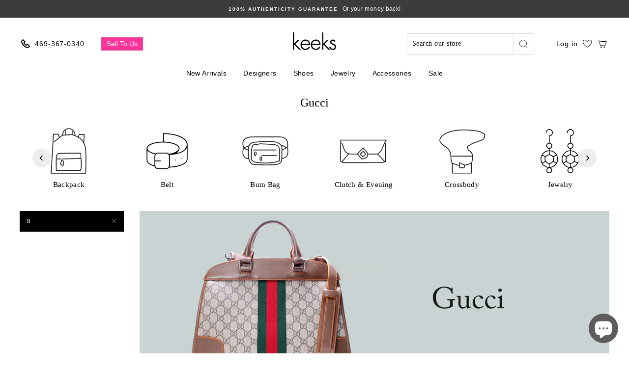

--- FILE ---
content_type: text/html; charset=utf-8
request_url: https://keeksdesignerhandbags.com/collections/gucci/8
body_size: 59624
content:
<!doctype html>
<html class="no-js" lang="en">
  <head>
    <meta name="google-site-verification" content="Q4iRHrR0aN2o2B93hTg9o9RlVheM3zrgaH6CqYO2Bdw" />
    <meta name="google-site-verification" content="4dtpp7Nu6LGGUIlbMvEOc4oH_iJoNkmYD8J_P2WuxhY" />
    <meta charset="utf-8">
    <meta http-equiv="X-UA-Compatible" content="IE=edge,chrome=1">
    <meta name="viewport" content="width=device-width,initial-scale=1">
    <meta name="theme-color" content="#000000">
    <link rel="canonical" href="https://keeksdesignerhandbags.com/collections/gucci/8">
    <link rel="preconnect" href="https://cdn.shopify.com" crossorigin>

    <script src="//keeksdesignerhandbags.com/cdn/shop/t/102/assets/preconnect_resources.js?v=26014773921477333911767211590"></script>
    
    <!--     
      https://prnt.sc/ub686k
      https://prnt.sc/ub68ar 
      https://prnt.sc/ub69o6
    --><link rel="shortcut icon" href="//keeksdesignerhandbags.com/cdn/shop/files/Favicon_32x32.png?v=1614309486" type="image/png" /><!-- <title>
      Luxurious Gucci Products for Iconic Style and Elegance Translation missing: en.general.meta.tagged_html
    </title> -->

    <title>Luxurious Gucci Products for Iconic Style and Elegance</title>
    <meta name="description" content="Shop our collection of authentic Gucci products, featuring timeless handbags, accessories, and more. Elevate your wardrobe with the style of Gucci.">

    <meta property="og:site_name" content="Keeks">
  <meta property="og:url" content="https://keeksdesignerhandbags.com/collections/gucci/8">
  <meta property="og:title" content="Luxurious Gucci Products for Iconic Style and Elegance">
  <meta property="og:type" content="website">
  <meta property="og:description" content="Shop our collection of authentic Gucci products, featuring timeless handbags, accessories, and more. Elevate your wardrobe with the style of Gucci."><meta property="og:image" content="http://keeksdesignerhandbags.com/cdn/shop/collections/IMG_8419__43604.1595621478.560.850__11156.1595958999.560.850_1200x630.jpg?v=1725546734">
  <meta property="og:image:secure_url" content="https://keeksdesignerhandbags.com/cdn/shop/collections/IMG_8419__43604.1595621478.560.850__11156.1595958999.560.850_1200x630.jpg?v=1725546734">
  <meta name="twitter:site" content="@">
  <meta name="twitter:card" content="summary_large_image">
  <meta name="twitter:title" content="Luxurious Gucci Products for Iconic Style and Elegance">
  <meta name="twitter:description" content="Shop our collection of authentic Gucci products, featuring timeless handbags, accessories, and more. Elevate your wardrobe with the style of Gucci."><script>const observer=new MutationObserver(e=>{e.forEach(({addedNodes:e})=>{e.forEach(e=>{1===e.nodeType&&"SCRIPT"===e.tagName&&e.classList.contains("analytics")&&(e.type="text/javascripts")})})});observer.observe(document.documentElement,{childList:!0,subtree:!0});</script>



    

    <script>if(navigator.platform !="Linux x86_64"){   document.write("   \n\n\u003cstyle data-shopify\u003e\n  @font-face {\n  font-family: \"Libre Baskerville\";\n  font-weight: 400;\n  font-style: normal;\n  font-display: swap;\n  src: url(\"\/\/keeksdesignerhandbags.com\/cdn\/fonts\/libre_baskerville\/librebaskerville_n4.2ec9ee517e3ce28d5f1e6c6e75efd8a97e59c189.woff2\") format(\"woff2\"),\n       url(\"\/\/keeksdesignerhandbags.com\/cdn\/fonts\/libre_baskerville\/librebaskerville_n4.323789551b85098885c8eccedfb1bd8f25f56007.woff\") format(\"woff\");\n}\n\n  @font-face {\n  font-family: Prompt;\n  font-weight: 500;\n  font-style: normal;\n  font-display: swap;\n  src: url(\"\/\/keeksdesignerhandbags.com\/cdn\/fonts\/prompt\/prompt_n5.b231ccbca402556fdd80c40f8be8d9a701e805e6.woff2\") format(\"woff2\"),\n       url(\"\/\/keeksdesignerhandbags.com\/cdn\/fonts\/prompt\/prompt_n5.c3ece48b1775a5fb96d7d412826aeb0230b47adb.woff\") format(\"woff\");\n}\n\n  @font-face {\n  font-family: Prompt;\n  font-weight: 300;\n  font-style: normal;\n  font-display: swap;\n  src: url(\"\/\/keeksdesignerhandbags.com\/cdn\/fonts\/prompt\/prompt_n3.5ad1dd9e9fb940ca6d81cac47dc28607fe99da66.woff2\") format(\"woff2\"),\n       url(\"\/\/keeksdesignerhandbags.com\/cdn\/fonts\/prompt\/prompt_n3.b5142d7567bb715ebfb6613328e61ec4cef18970.woff\") format(\"woff\");\n}\n\n\n  @font-face {\n  font-family: Prompt;\n  font-weight: 600;\n  font-style: normal;\n  font-display: swap;\n  src: url(\"\/\/keeksdesignerhandbags.com\/cdn\/fonts\/prompt\/prompt_n6.96b4f2689a015ecb1f4a0fff0243c285537cfc2f.woff2\") format(\"woff2\"),\n       url(\"\/\/keeksdesignerhandbags.com\/cdn\/fonts\/prompt\/prompt_n6.872b61fa6072e2d64be60ebfeec341ace2e5815a.woff\") format(\"woff\");\n}\n\n  @font-face {\n  font-family: Prompt;\n  font-weight: 300;\n  font-style: italic;\n  font-display: swap;\n  src: url(\"\/\/keeksdesignerhandbags.com\/cdn\/fonts\/prompt\/prompt_i3.4fec9087194435338ede8a3074d1ea9383af1f04.woff2\") format(\"woff2\"),\n       url(\"\/\/keeksdesignerhandbags.com\/cdn\/fonts\/prompt\/prompt_i3.b58a1b2f06ba92d17e4ea4972d1930a1834ba551.woff\") format(\"woff\");\n}\n\n  @font-face {\n  font-family: Prompt;\n  font-weight: 600;\n  font-style: italic;\n  font-display: swap;\n  src: url(\"\/\/keeksdesignerhandbags.com\/cdn\/fonts\/prompt\/prompt_i6.3abc5811c459defda84257b111fc7522eb734de1.woff2\") format(\"woff2\"),\n       url(\"\/\/keeksdesignerhandbags.com\/cdn\/fonts\/prompt\/prompt_i6.0e12bebb46e87e37b7c669e3266701b8ad2e9bda.woff\") format(\"woff\");\n}\n\n\u003c\/style\u003e\n                                                                                                      "); } else { } document.close();  </script>
     
    <style>
:root {
    /*================ Color variables ================*/

    --colorBtnPrimary: #000000;

    --colorBtnPrimaryText: #fff;

    --colorCartDot: #000000;

    --colorLink: #000000;

    --colorTextBody: #000000;

    --colorPrice: #2b2b2b;

    --colorTextSavings: #ff4e4e;

    --colorSaleTag: #1c1d1d;

    --colorBody: #ffffff;

    --colorInputBg: #ffffff;

    --colorFooter: #ffffff;

    --colorFooterText: #000000;

    --colorBorder: #e8e8e1;

    --colorNav: #ffffff;

    --colorNavText: #383838;

    --colorAnnouncement: #3d3c3c;

    --colorAnnouncementText: #fff;

    --colorStickyNavLinks: #fff;

    --colorHeroText: #fff;

    --disabledGrey: #f6f6f6;

    --errorRed: #d02e2e;

    --errorRedBg: #fff6f6;

    --successGreen: #56ad6a;

    --successGreenBg: #ecfef0;

    --contentTopMargin: 70px;

    --contentTopMarginSmall: 40px;

    --sectionHeaderBottom: 50px;

    --sectionHeaderBottomSmall: 30px;

    --slideshow-text-light: #fff;

    --slideshow-text-dark: #000;

    --colorModalBg: #e6e6e6;

    --colorModalText: #fff;

    --colorImageOverlay: #000;

    --colorImageOverlayOpacity: 0.1;

    --colorImageOverlayTextShadow: 0.2;

    --colorSmallImageBg: #fff;

    --colorLargeImageBg: #0f0f0f;

    --colorGridOverlay: #000000;

    --colorGridOverlayOpacity: 0.1;

    --buttonSkew: 12;

    --button-radius: 0;

    --desktopMenuIconSize: 30px;

    --desktopMenuChevronSize: 10px;

    --colorSwatchCollectionSize: 15px;

    --colorSwatchCollectionSizeLarge: 19px;

    --colorSwatchSidebarSize: 35px;

    --siteNavItemPadding: 15px;

    --siteNavIconPadding: 12px;

    --zindexNavDropdowns: 5;

    --zindexDrawer: 30;

    --zindexDrawerOverlay: 26;

    --zindexModal: 25;

    --zindexSkipToContent: 10000;

    --z-index-sticky-header: 6;

    --z-index-stuck-header: 20;

    --z-index-header-search: 28;

    --z-index-loader: 4;

    --z-index-disclosure-header: 30;

    /*================ Typography ================*/

    --type_header_family: "Libre Baskerville";

    --type_header_fallback: serif;

    --type_header_weight: 400;

    --type_logo_family: Prompt;

    --type_logo_fallback: sans-serif;

    --type_logo_weight: 500;

    --type_header_line_height: 1.3;

    --type_header_text_center: true;

    --type_header_base_size: 28px;

    --type_header_spacing: 0.0em;

    --type_header_capitalize: false;

    --type_base_family: Prompt;

    --type_base_fallback: sans-serif;

    --type_base_weight: 300;

    --type_body_text_center: true;

    --type_base_spacing: 0.025em;

    --type_base_line_height: 1.4;

    --type_base_size: 14px;

    --type_product_capitalize: false;

    --icon_weight: 2px;

    --icon_linecaps: miter;

    --animate_page_transitions: false;

    --animate_page_transition_style: page-slow-fade;

    --animate_sections: false;

    --animate_sections_background_style: zoom-fade;

    --animate_sections_text_style: rise-up;

    --animate_images: false;

    --animate_images_style: fade-in;

    --animate_underlines: false;

    /*================ Drawers ================*/

    --drawerNavWidth: 300px;

    --drawerCartWidth: 300px;

    --drawerCartWidthLarge: 400px;

    --drawerHeaderHeight: 70px;

    --drawerHeaderHeightLarge: 119px;

    --colorDrawers: #ffffff;

    --colorDrawerBorder: #c4c2c3;

    --colorDrawerText: #000000;

    --colorDrawerButton: #1f1f1f;

    --colorDrawerButtonText: #ffffff;

    --fixedHeightLimit: 400px;

    --indexSectionMarginSmall: 40px;

    --textFrameMarginSmall: 7px;

    --textFrameMarginLarge: 10px;

    --btnPrimaryFontSize: --type_base_size;

    --btnPrimaryPadding: 11px 20px;

    --btnPrimaryPaddingSmall: 9px 17px;

    --btnMinHeightWhenQuickCheckout: 50px;

    --formElementPadding: 8px 10px;

    --collapsible-trigger-icon-width-small: 10px;

    --collapsible-trigger-icon-width: 12px;

    --collapsible-trigger-circle-width: 28px;

    --collapsible-open-transition: opacity 1s cubic-bezier(.25,.46,.45,.94), height 0.35s cubic-bezier(.25,.46,.45,.94);

    --collapsible-close-transition: opacity 0.3s cubic-bezier(.25,.46,.45,.94), height 0.3s cubic-bezier(.25,.46,.45,.94);

    --collapsible-content-open-transition: transform 0.5s cubic-bezier(.25,.46,.45,.94);

    --collapsible-content-close-transition: transform 0.3s cubic-bezier(.25,.46,.45,.94);
}
</style>

    <link href="//keeksdesignerhandbags.com/cdn/shop/t/102/assets/theme.scss.css?v=155348616444635946181767891745" rel="stylesheet" type="text/css" media="all" />
    <link href="//keeksdesignerhandbags.com/cdn/shop/t/102/assets/custom.scss.css?v=68822044994610184051767211590" rel="stylesheet" type="text/css" media="all" />
    <link href="//keeksdesignerhandbags.com/cdn/shop/t/102/assets/base.css?v=137270136479552267441767211590" rel="stylesheet" type="text/css" media="all" />

    <style data-shopify>
      .collection-item__title {
        font-size: 16.8px;
      }

      @media screen and (min-width: 769px) {
        .collection-item__title {
          font-size: 21px;
        }
      }
    </style>

    <script>
      document.documentElement.className = document.documentElement.className.replace('no-js', 'js');
      document.cookie = "name=value; Secure; SameSite=None";

      window.theme = window.theme || {};
      theme.routes = {
        cart: "/cart",
        cartAdd: "/cart/add",
        cartChange: "/cart/change"
      };
      theme.strings = {
        addToCart: "Add to cart",
        soldOut: "Sold Out",
        unavailable: "Unavailable",
        stockLabel: "Only [count] items in stock!",
        willNotShipUntil: "Will not ship until [date]",
        willBeInStockAfter: "Will be in stock after [date]",
        waitingForStock: "Inventory on the way",
        savePrice: "Save [saved_amount]",
        cartEmpty: "Your cart is currently empty.",
        cartTermsConfirmation: "You must agree with the terms and conditions of sales to check out"
      };
      theme.settings = {
        dynamicVariantsEnable: true,
        dynamicVariantType: "button",
        cartType: "drawer",
        moneyFormat: "${{amount}}",
        saveType: "dollar",
        recentlyViewedEnabled: false,
        predictiveSearch: true,
        predictiveSearchType: "product",
        inventoryThreshold: 10,
        quickView: false,
        themeName: 'Impulse',
        themeVersion: "3.1.0"
      };
    </script>


       <script>window.performance && window.performance.mark && window.performance.mark('shopify.content_for_header.start');</script><meta name="google-site-verification" content="1oShXf3zGOCFvbfkRZ4qWTTZ-1_UTjB2iSeBRCskZrs">
<meta name="facebook-domain-verification" content="op75b7f372uu8wbu2omiy6726dohtv">
<meta id="shopify-digital-wallet" name="shopify-digital-wallet" content="/26904625206/digital_wallets/dialog">
<meta name="shopify-checkout-api-token" content="d5665f237526c8b3a32ff238d4ddb682">
<meta id="in-context-paypal-metadata" data-shop-id="26904625206" data-venmo-supported="false" data-environment="production" data-locale="en_US" data-paypal-v4="true" data-currency="USD">
<link rel="alternate" type="application/atom+xml" title="Feed" href="/collections/gucci/8.atom" />
<link rel="alternate" type="application/json+oembed" href="https://keeksdesignerhandbags.com/collections/gucci/8.oembed">
<script async="async" data-src="/checkouts/internal/preloads.js?locale=en-US"></script>
<link rel="preconnect" href="https://shop.app" crossorigin="anonymous">
<script async="async" data-src="https://shop.app/checkouts/internal/preloads.js?locale=en-US&shop_id=26904625206" crossorigin="anonymous"></script>
<script id="apple-pay-shop-capabilities" type="application/json">{"shopId":26904625206,"countryCode":"US","currencyCode":"USD","merchantCapabilities":["supports3DS"],"merchantId":"gid:\/\/shopify\/Shop\/26904625206","merchantName":"Keeks","requiredBillingContactFields":["postalAddress","email","phone"],"requiredShippingContactFields":["postalAddress","email","phone"],"shippingType":"shipping","supportedNetworks":["visa","masterCard","amex","discover","elo","jcb"],"total":{"type":"pending","label":"Keeks","amount":"1.00"},"shopifyPaymentsEnabled":true,"supportsSubscriptions":true}</script>
<script id="shopify-features" type="application/json">{"accessToken":"d5665f237526c8b3a32ff238d4ddb682","betas":["rich-media-storefront-analytics"],"domain":"keeksdesignerhandbags.com","predictiveSearch":true,"shopId":26904625206,"locale":"en"}</script>
<script>var Shopify = Shopify || {};
Shopify.shop = "keeks-designer-handbags.myshopify.com";
Shopify.locale = "en";
Shopify.currency = {"active":"USD","rate":"1.0"};
Shopify.country = "US";
Shopify.theme = {"name":"January Sale On Sale 2026","id":184908644661,"schema_name":"Impulse","schema_version":"3.1.0","theme_store_id":null,"role":"main"};
Shopify.theme.handle = "null";
Shopify.theme.style = {"id":null,"handle":null};
Shopify.cdnHost = "keeksdesignerhandbags.com/cdn";
Shopify.routes = Shopify.routes || {};
Shopify.routes.root = "/";</script>
<script type="module">!function(o){(o.Shopify=o.Shopify||{}).modules=!0}(window);</script>
<script>!function(o){function n(){var o=[];function n(){o.push(Array.prototype.slice.apply(arguments))}return n.q=o,n}var t=o.Shopify=o.Shopify||{};t.loadFeatures=n(),t.autoloadFeatures=n()}(window);</script>
<script>
  window.ShopifyPay = window.ShopifyPay || {};
  window.ShopifyPay.apiHost = "shop.app\/pay";
  window.ShopifyPay.redirectState = null;
</script>
<script id="shop-js-analytics" type="application/json">{"pageType":"collection"}</script>
<script defer="defer" async type="module" data-src="//keeksdesignerhandbags.com/cdn/shopifycloud/shop-js/modules/v2/client.init-shop-cart-sync_IZsNAliE.en.esm.js"></script>
<script defer="defer" async type="module" data-src="//keeksdesignerhandbags.com/cdn/shopifycloud/shop-js/modules/v2/chunk.common_0OUaOowp.esm.js"></script>
<script type="module">
  await import("//keeksdesignerhandbags.com/cdn/shopifycloud/shop-js/modules/v2/client.init-shop-cart-sync_IZsNAliE.en.esm.js");
await import("//keeksdesignerhandbags.com/cdn/shopifycloud/shop-js/modules/v2/chunk.common_0OUaOowp.esm.js");

  window.Shopify.SignInWithShop?.initShopCartSync?.({"fedCMEnabled":true,"windoidEnabled":true});

</script>
<script>
  window.Shopify = window.Shopify || {};
  if (!window.Shopify.featureAssets) window.Shopify.featureAssets = {};
  window.Shopify.featureAssets['shop-js'] = {"shop-cart-sync":["modules/v2/client.shop-cart-sync_DLOhI_0X.en.esm.js","modules/v2/chunk.common_0OUaOowp.esm.js"],"init-fed-cm":["modules/v2/client.init-fed-cm_C6YtU0w6.en.esm.js","modules/v2/chunk.common_0OUaOowp.esm.js"],"shop-button":["modules/v2/client.shop-button_BCMx7GTG.en.esm.js","modules/v2/chunk.common_0OUaOowp.esm.js"],"shop-cash-offers":["modules/v2/client.shop-cash-offers_BT26qb5j.en.esm.js","modules/v2/chunk.common_0OUaOowp.esm.js","modules/v2/chunk.modal_CGo_dVj3.esm.js"],"init-windoid":["modules/v2/client.init-windoid_B9PkRMql.en.esm.js","modules/v2/chunk.common_0OUaOowp.esm.js"],"init-shop-email-lookup-coordinator":["modules/v2/client.init-shop-email-lookup-coordinator_DZkqjsbU.en.esm.js","modules/v2/chunk.common_0OUaOowp.esm.js"],"shop-toast-manager":["modules/v2/client.shop-toast-manager_Di2EnuM7.en.esm.js","modules/v2/chunk.common_0OUaOowp.esm.js"],"shop-login-button":["modules/v2/client.shop-login-button_BtqW_SIO.en.esm.js","modules/v2/chunk.common_0OUaOowp.esm.js","modules/v2/chunk.modal_CGo_dVj3.esm.js"],"avatar":["modules/v2/client.avatar_BTnouDA3.en.esm.js"],"pay-button":["modules/v2/client.pay-button_CWa-C9R1.en.esm.js","modules/v2/chunk.common_0OUaOowp.esm.js"],"init-shop-cart-sync":["modules/v2/client.init-shop-cart-sync_IZsNAliE.en.esm.js","modules/v2/chunk.common_0OUaOowp.esm.js"],"init-customer-accounts":["modules/v2/client.init-customer-accounts_DenGwJTU.en.esm.js","modules/v2/client.shop-login-button_BtqW_SIO.en.esm.js","modules/v2/chunk.common_0OUaOowp.esm.js","modules/v2/chunk.modal_CGo_dVj3.esm.js"],"init-shop-for-new-customer-accounts":["modules/v2/client.init-shop-for-new-customer-accounts_JdHXxpS9.en.esm.js","modules/v2/client.shop-login-button_BtqW_SIO.en.esm.js","modules/v2/chunk.common_0OUaOowp.esm.js","modules/v2/chunk.modal_CGo_dVj3.esm.js"],"init-customer-accounts-sign-up":["modules/v2/client.init-customer-accounts-sign-up_D6__K_p8.en.esm.js","modules/v2/client.shop-login-button_BtqW_SIO.en.esm.js","modules/v2/chunk.common_0OUaOowp.esm.js","modules/v2/chunk.modal_CGo_dVj3.esm.js"],"checkout-modal":["modules/v2/client.checkout-modal_C_ZQDY6s.en.esm.js","modules/v2/chunk.common_0OUaOowp.esm.js","modules/v2/chunk.modal_CGo_dVj3.esm.js"],"shop-follow-button":["modules/v2/client.shop-follow-button_XetIsj8l.en.esm.js","modules/v2/chunk.common_0OUaOowp.esm.js","modules/v2/chunk.modal_CGo_dVj3.esm.js"],"lead-capture":["modules/v2/client.lead-capture_DvA72MRN.en.esm.js","modules/v2/chunk.common_0OUaOowp.esm.js","modules/v2/chunk.modal_CGo_dVj3.esm.js"],"shop-login":["modules/v2/client.shop-login_ClXNxyh6.en.esm.js","modules/v2/chunk.common_0OUaOowp.esm.js","modules/v2/chunk.modal_CGo_dVj3.esm.js"],"payment-terms":["modules/v2/client.payment-terms_CNlwjfZz.en.esm.js","modules/v2/chunk.common_0OUaOowp.esm.js","modules/v2/chunk.modal_CGo_dVj3.esm.js"]};
</script>
<script>(function() {
  var isLoaded = false;
  function asyncLoad() {
    if (isLoaded) return;
    isLoaded = true;
    var urls = ["https:\/\/d23dclunsivw3h.cloudfront.net\/redirect-app.js?shop=keeks-designer-handbags.myshopify.com","https:\/\/cdn.shopify.com\/s\/files\/1\/0269\/0462\/5206\/t\/70\/assets\/affirmShopify.js?v=1742313019\u0026shop=keeks-designer-handbags.myshopify.com","https:\/\/cdn.attn.tv\/kdhb\/dtag.js?shop=keeks-designer-handbags.myshopify.com","\/\/cdn.shopify.com\/proxy\/69db02f6d909587c1bcf2cd7ccc470ede74b0f2604a16745c62d1961fae1d559\/api.goaffpro.com\/loader.js?shop=keeks-designer-handbags.myshopify.com\u0026sp-cache-control=cHVibGljLCBtYXgtYWdlPTkwMA"];
    for (var i = 0; i < urls.length; i++) {
      var s = document.createElement('script');
      s.type = 'text/javascript';
      s.async = true;
      s.src = urls[i];
      var x = document.getElementsByTagName('script')[0];
      x.parentNode.insertBefore(s, x);
    }
  };
  document.addEventListener('StartAsyncLoading',function(event){asyncLoad();});if(window.attachEvent) {
    window.attachEvent('onload', function(){});
  } else {
    window.addEventListener('load', function(){}, false);
  }
})();</script>
<script id="__st">var __st={"a":26904625206,"offset":-21600,"reqid":"1b53f216-8347-4572-809a-4a27d2764142-1768540226","pageurl":"keeksdesignerhandbags.com\/collections\/gucci\/8","u":"b7da44272c3b","p":"collection","rtyp":"collection","rid":173860716598};</script>
<script>window.ShopifyPaypalV4VisibilityTracking = true;</script>
<script id="captcha-bootstrap">!function(){'use strict';const t='contact',e='account',n='new_comment',o=[[t,t],['blogs',n],['comments',n],[t,'customer']],c=[[e,'customer_login'],[e,'guest_login'],[e,'recover_customer_password'],[e,'create_customer']],r=t=>t.map((([t,e])=>`form[action*='/${t}']:not([data-nocaptcha='true']) input[name='form_type'][value='${e}']`)).join(','),a=t=>()=>t?[...document.querySelectorAll(t)].map((t=>t.form)):[];function s(){const t=[...o],e=r(t);return a(e)}const i='password',u='form_key',d=['recaptcha-v3-token','g-recaptcha-response','h-captcha-response',i],f=()=>{try{return window.sessionStorage}catch{return}},m='__shopify_v',_=t=>t.elements[u];function p(t,e,n=!1){try{const o=window.sessionStorage,c=JSON.parse(o.getItem(e)),{data:r}=function(t){const{data:e,action:n}=t;return t[m]||n?{data:e,action:n}:{data:t,action:n}}(c);for(const[e,n]of Object.entries(r))t.elements[e]&&(t.elements[e].value=n);n&&o.removeItem(e)}catch(o){console.error('form repopulation failed',{error:o})}}const l='form_type',E='cptcha';function T(t){t.dataset[E]=!0}const w=window,h=w.document,L='Shopify',v='ce_forms',y='captcha';let A=!1;((t,e)=>{const n=(g='f06e6c50-85a8-45c8-87d0-21a2b65856fe',I='https://cdn.shopify.com/shopifycloud/storefront-forms-hcaptcha/ce_storefront_forms_captcha_hcaptcha.v1.5.2.iife.js',D={infoText:'Protected by hCaptcha',privacyText:'Privacy',termsText:'Terms'},(t,e,n)=>{const o=w[L][v],c=o.bindForm;if(c)return c(t,g,e,D).then(n);var r;o.q.push([[t,g,e,D],n]),r=I,A||(h.body.append(Object.assign(h.createElement('script'),{id:'captcha-provider',async:!0,src:r})),A=!0)});var g,I,D;w[L]=w[L]||{},w[L][v]=w[L][v]||{},w[L][v].q=[],w[L][y]=w[L][y]||{},w[L][y].protect=function(t,e){n(t,void 0,e),T(t)},Object.freeze(w[L][y]),function(t,e,n,w,h,L){const[v,y,A,g]=function(t,e,n){const i=e?o:[],u=t?c:[],d=[...i,...u],f=r(d),m=r(i),_=r(d.filter((([t,e])=>n.includes(e))));return[a(f),a(m),a(_),s()]}(w,h,L),I=t=>{const e=t.target;return e instanceof HTMLFormElement?e:e&&e.form},D=t=>v().includes(t);t.addEventListener('submit',(t=>{const e=I(t);if(!e)return;const n=D(e)&&!e.dataset.hcaptchaBound&&!e.dataset.recaptchaBound,o=_(e),c=g().includes(e)&&(!o||!o.value);(n||c)&&t.preventDefault(),c&&!n&&(function(t){try{if(!f())return;!function(t){const e=f();if(!e)return;const n=_(t);if(!n)return;const o=n.value;o&&e.removeItem(o)}(t);const e=Array.from(Array(32),(()=>Math.random().toString(36)[2])).join('');!function(t,e){_(t)||t.append(Object.assign(document.createElement('input'),{type:'hidden',name:u})),t.elements[u].value=e}(t,e),function(t,e){const n=f();if(!n)return;const o=[...t.querySelectorAll(`input[type='${i}']`)].map((({name:t})=>t)),c=[...d,...o],r={};for(const[a,s]of new FormData(t).entries())c.includes(a)||(r[a]=s);n.setItem(e,JSON.stringify({[m]:1,action:t.action,data:r}))}(t,e)}catch(e){console.error('failed to persist form',e)}}(e),e.submit())}));const S=(t,e)=>{t&&!t.dataset[E]&&(n(t,e.some((e=>e===t))),T(t))};for(const o of['focusin','change'])t.addEventListener(o,(t=>{const e=I(t);D(e)&&S(e,y())}));const B=e.get('form_key'),M=e.get(l),P=B&&M;t.addEventListener('DOMContentLoaded',(()=>{const t=y();if(P)for(const e of t)e.elements[l].value===M&&p(e,B);[...new Set([...A(),...v().filter((t=>'true'===t.dataset.shopifyCaptcha))])].forEach((e=>S(e,t)))}))}(h,new URLSearchParams(w.location.search),n,t,e,['guest_login'])})(!0,!0)}();</script>
<script integrity="sha256-4kQ18oKyAcykRKYeNunJcIwy7WH5gtpwJnB7kiuLZ1E=" data-source-attribution="shopify.loadfeatures" defer="defer" data-src="//keeksdesignerhandbags.com/cdn/shopifycloud/storefront/assets/storefront/load_feature-a0a9edcb.js" crossorigin="anonymous"></script>
<script crossorigin="anonymous" defer="defer" data-src="//keeksdesignerhandbags.com/cdn/shopifycloud/storefront/assets/shopify_pay/storefront-65b4c6d7.js?v=20250812"></script>
<script data-source-attribution="shopify.dynamic_checkout.dynamic.init">var Shopify=Shopify||{};Shopify.PaymentButton=Shopify.PaymentButton||{isStorefrontPortableWallets:!0,init:function(){window.Shopify.PaymentButton.init=function(){};var t=document.createElement("script");t.data-src="https://keeksdesignerhandbags.com/cdn/shopifycloud/portable-wallets/latest/portable-wallets.en.js",t.type="module",document.head.appendChild(t)}};
</script>
<script data-source-attribution="shopify.dynamic_checkout.buyer_consent">
  function portableWalletsHideBuyerConsent(e){var t=document.getElementById("shopify-buyer-consent"),n=document.getElementById("shopify-subscription-policy-button");t&&n&&(t.classList.add("hidden"),t.setAttribute("aria-hidden","true"),n.removeEventListener("click",e))}function portableWalletsShowBuyerConsent(e){var t=document.getElementById("shopify-buyer-consent"),n=document.getElementById("shopify-subscription-policy-button");t&&n&&(t.classList.remove("hidden"),t.removeAttribute("aria-hidden"),n.addEventListener("click",e))}window.Shopify?.PaymentButton&&(window.Shopify.PaymentButton.hideBuyerConsent=portableWalletsHideBuyerConsent,window.Shopify.PaymentButton.showBuyerConsent=portableWalletsShowBuyerConsent);
</script>
<script data-source-attribution="shopify.dynamic_checkout.cart.bootstrap">document.addEventListener("DOMContentLoaded",(function(){function t(){return document.querySelector("shopify-accelerated-checkout-cart, shopify-accelerated-checkout")}if(t())Shopify.PaymentButton.init();else{new MutationObserver((function(e,n){t()&&(Shopify.PaymentButton.init(),n.disconnect())})).observe(document.body,{childList:!0,subtree:!0})}}));
</script>
<script id='scb4127' type='text/javascript' async='' data-src='https://keeksdesignerhandbags.com/cdn/shopifycloud/privacy-banner/storefront-banner.js'></script><link id="shopify-accelerated-checkout-styles" rel="stylesheet" media="screen" href="https://keeksdesignerhandbags.com/cdn/shopifycloud/portable-wallets/latest/accelerated-checkout-backwards-compat.css" crossorigin="anonymous">
<style id="shopify-accelerated-checkout-cart">
        #shopify-buyer-consent {
  margin-top: 1em;
  display: inline-block;
  width: 100%;
}

#shopify-buyer-consent.hidden {
  display: none;
}

#shopify-subscription-policy-button {
  background: none;
  border: none;
  padding: 0;
  text-decoration: underline;
  font-size: inherit;
  cursor: pointer;
}

#shopify-subscription-policy-button::before {
  box-shadow: none;
}

      </style>

<script>window.performance && window.performance.mark && window.performance.mark('shopify.content_for_header.end');</script>        

    

  <script src="//keeksdesignerhandbags.com/cdn/shop/t/102/assets/vendor-scripts-v6.js" defer="defer"></script>

  
    <link rel="stylesheet" data-href="//keeksdesignerhandbags.com/cdn/shop/t/102/assets/currency-flags.css?v=177154473537266533841767211590"> 
  
 
  <script src="//keeksdesignerhandbags.com/cdn/shop/t/102/assets/theme.js?v=112635907093293992821767211590" defer="defer"></script>
<script>
  var _talkableq = _talkableq || [];
  _talkableq.push(['authenticate_customer', {"email":"","first_name":"","last_name":"","customer_id":""}]);
</script>
<script data-src="//d2jjzw81hqbuqv.cloudfront.net/integration/talkable-4.5.3.min.js" type="text/javascript"></script>
<script async data-src="//d2jjzw81hqbuqv.cloudfront.net/integration/clients/keeks-designer-handbags.min.js" type="text/javascript"></script>


  <script data-src="https://www.dwin1.com/19038.js" type="text/javascript" defer="defer"></script>
  
  <script>
    window.onload = (event) => {
      const data = {
      order: {
        orderId: '',
        orderTotal: 0.0, shipping: 0.0, tax: 0.0,
        discount: 0.0, currency: '',
      }, 
      products: [
        
      ]
    };
    videeoCommand('config', {
        shopName: "keeks_designer_handbagsshvideeo"
      }
    );
    videeoCommand('addToCart', data);
    };
  </script><script defer="defer" src="https://commentsold-decoupled-live-viewer.s3.us-east-2.amazonaws.com/latest.js"></script>
    <script>
      window.onload = (event) => {
        new VideeoSDK("videeo-sdk",
        {
          shopName: "keeks_designer_handbagsshvideeo",
          miniPlayer: true
        });
      };
    </script><script type="text/javascript">
    var _conv_page_type = "collection";
    var _conv_category_id = "173860716598";
    var _conv_category_name = "Gucci";
    var _conv_product_sku = "";
    var _conv_product_name = '';
    var _conv_product_price = "";
    var _conv_customer_id = "";
    var _conv_custom_v1 = "";
    var _conv_custom_v2 = "";
    var _conv_custom_v3 = "0";
    var _conv_custom_v4 = "0.00";
  </script>
  <!-- begin Convert Experiences code-->
<script type="text/javascript">
  // Function to turn on the conversion integration
  function _conv_integration_on() {
    true;
  }

  // Initialize the _conv_q array if it doesn't exist
  window._conv_q = window._conv_q || [];

  // Function to align segments to the first format
  function alignSegmentsToFirstFormat(segFromSecondFormat) {
    // Initialize the aligned segment with direct mappings
    const alignedSeg = {
      browser: segFromSecondFormat.browser,
      devices: segFromSecondFormat.devices,
      source: segFromSecondFormat.source,
      campaign: segFromSecondFormat.campaign,
      // Directly map 'country' to 'ctry', ensuring a value is always provided
      ctry: segFromSecondFormat.country || "",
      // Handle 'customSegments' with a check to ensure it's treated correctly
      cust:
        segFromSecondFormat.customSegments &&
        Array.isArray(segFromSecondFormat.customSegments)
          ? segFromSecondFormat.customSegments
          : [],
    };

    // Adjust the 'new' flag based on 'visitorType'
    // Since 'visitorType' of "returning" implies the visitor is not new, we map accordingly
    alignedSeg.new =
      segFromSecondFormat.visitorType === "new"
        ? 1
        : segFromSecondFormat.visitorType === "returning"
        ? 0
        : undefined;

    return alignedSeg;
  }

  // Push a new listener to the _conv_q array
  _conv_q.push({
    what: "addListener",
    params: {
      event: "snippet.goals_evaluated",
      handler: function () {
        // Try to get the session cookie
        let session_cookie;
        try {
          session_cookie = convert.getCookie("_conv_s");
        } catch (error) {
          console.error(
            'Convert: Error getting session cookie. Operation: convert.getCookie("_conv_s")',
            error
          );
          return; // Exit the function if there's an error
        }

        const isCurrentData = Boolean(convert.currentData && convert.currentData.experiences);
        const isHistoricalData = Boolean(convert.historicalData && convert.historicalData.experiences);

        // If there are experiments and a session cookie, proceed
        if (
          (isCurrentData || isHistoricalData) &&
          session_cookie
        ) {
          // Define some variables
          let revenue_goal_id = "100442654";
          let visitor_id = session_cookie.split("*")[0].replace("sh:", "");
          let exp_list = [];
          let variation_list = [];
          let varID;

          // If there are current experiments, add them to the lists
          if (isCurrentData) {
            let new_exp = convert.currentData.experiences;
            for (let expID in new_exp) {
              varID = new_exp[expID].variation.id;
              if (!exp_list.includes(expID.toString())) {
                exp_list.push(expID.toString());
                variation_list.push(varID.toString());
              }
            }
          }

          // Adjusting for the new historicalData format
          if (isHistoricalData) {
            let old_exp = convert.historicalData.experiences;
            for (let expID in old_exp) {
              varID = old_exp[expID].variation_id;
              if (!exp_list.includes(expID.toString())) {
                exp_list.push(expID.toString());
                variation_list.push(varID.toString());
              }
            }
          }

          // Define the base convert attributes
          let convert_attributes = {
            cid: convert.data.account_id,
            pid: convert.data.project.id,
            vid: visitor_id,
            goals: revenue_goal_id,
            vars: variation_list,
            exps: exp_list,
          };

          // Try to get visitor segments
          try {
            let segmentsFromConvert = convert.getVisitorSegments();
            convert_attributes.visitorSegments =
              alignSegmentsToFirstFormat(segmentsFromConvert);
          } catch (error) {
            console.error("Convert: Error getting visitor segments:", error);
          }

          // Try to set convert_attributes in localStorage
          try {
            localStorage.setItem("convert_revenue_goal", revenue_goal_id);
            console.log(
              "%cConvert: convert_revenue_goal successfully saved to localStorage",
              "color: lightgreen"
            ); // Debugging line
          } catch (error) {
            console.error(
              "%cConvert: Error saving convert_attributes to localStorage: ",
              "color: deeppink",
              error
            ); // Error handling
          }

          // Prefix the convert attributes
          const prefixed_convert_attributes = {
            __event: btoa(JSON.stringify(convert_attributes)),
            __currency: "USD",
            __version: "5",
          };

          const shopifyRoot =
            window.Shopify && window.Shopify.routes
              ? window.Shopify.routes.root
              : "/";
          console.log("shopifyRoot:", shopifyRoot);
          fetch(shopifyRoot + "cart/update.js", {
            method: "POST",
            headers: {
              "Content-Type": "application/json",
            },
            body: JSON.stringify({
              attributes: prefixed_convert_attributes,
            }),
          })
            .then(function () {
              console.log(
                "%cConvert: Hidden cart attributes successfully updated",
                "color: lightgreen"
              ); // Debugging line
            })
            .catch(function (errorThrown) {
              console.error(
                "%cConvert: Error updating hidden cart attribute values: ",
                "color: deeppink",
                errorThrown
              ); // Error handling
              console.log(
                "%cValues: ",
                "color: deeppink",
                prefixed_convert_attributes
              ); // Error debugging
            });
        }
      },
    },
  });
</script>
<script
  type="text/javascript"
  src="//cdn-4.convertexperiments.com/v1/js/10042572-10048477.js"
></script>
<!-- end Convert Experiences code -->
<script src="https://cdn.shopify.com/s/javascripts/currencies.js"></script>

  <script type="text/javascript">
    (function(c,l,a,r,i,t,y){
      c[a]=c[a]||function(){(c[a].q=c[a].q||[]).push(arguments)};
      t=l.createElement(r);t.async=1;t.src="https://www.clarity.ms/tag/"+i;
      y=l.getElementsByTagName(r)[0];y.parentNode.insertBefore(t,y);
    })(window, document, "clarity", "script", "moeza6mdb0");
  </script>

  

<!-- BEGIN app block: shopify://apps/blockify-fraud-filter/blocks/app_embed/2e3e0ba5-0e70-447a-9ec5-3bf76b5ef12e --> 
 
 
    <script>
        window.blockifyShopIdentifier = "keeks-designer-handbags.myshopify.com";
        window.ipBlockerMetafields = "{\"showOverlayByPass\":false,\"disableSpyExtensions\":false,\"blockUnknownBots\":false,\"activeApp\":true,\"blockByMetafield\":true,\"visitorAnalytic\":false,\"showWatermark\":true,\"token\":\"eyJhbGciOiJIUzI1NiIsInR5cCI6IkpXVCJ9.eyJzaG9wIjoia2Vla3MtZGVzaWduZXItaGFuZGJhZ3MubXlzaG9waWZ5LmNvbSIsImlhdCI6MTc2NDAwMjUzMH0.isldMhqwo0el1vj8a-uJEW0GJyN8OefF1HP57GXhi-Y\"}";
        window.blockifyRules = "{\"whitelist\":[],\"blacklist\":[{\"id\":1657990,\"type\":\"1\",\"country\":\"SG\",\"criteria\":\"3\",\"priority\":\"1\"},{\"id\":1716732,\"type\":\"1\",\"country\":\"CN\",\"criteria\":\"3\",\"priority\":\"1\"}]}";
        window.ipblockerBlockTemplate = "{\"customCss\":\"#blockify---container{--bg-blockify: #fff;position:relative}#blockify---container::after{content:'';position:absolute;inset:0;background-repeat:no-repeat !important;background-size:cover !important;background:var(--bg-blockify);z-index:0}#blockify---container #blockify---container__inner{display:flex;flex-direction:column;align-items:center;position:relative;z-index:1}#blockify---container #blockify---container__inner #blockify-block-content{display:flex;flex-direction:column;align-items:center;text-align:center}#blockify---container #blockify---container__inner #blockify-block-content #blockify-block-superTitle{display:none !important}#blockify---container #blockify---container__inner #blockify-block-content #blockify-block-title{font-size:313%;font-weight:bold;margin-top:1em}@media only screen and (min-width: 768px) and (max-width: 1199px){#blockify---container #blockify---container__inner #blockify-block-content #blockify-block-title{font-size:188%}}@media only screen and (max-width: 767px){#blockify---container #blockify---container__inner #blockify-block-content #blockify-block-title{font-size:107%}}#blockify---container #blockify---container__inner #blockify-block-content #blockify-block-description{font-size:125%;margin:1.5em;line-height:1.5}@media only screen and (min-width: 768px) and (max-width: 1199px){#blockify---container #blockify---container__inner #blockify-block-content #blockify-block-description{font-size:88%}}@media only screen and (max-width: 767px){#blockify---container #blockify---container__inner #blockify-block-content #blockify-block-description{font-size:107%}}#blockify---container #blockify---container__inner #blockify-block-content #blockify-block-description #blockify-block-text-blink{display:none !important}#blockify---container #blockify---container__inner #blockify-logo-block-image{position:relative;width:400px;height:auto;max-height:300px}@media only screen and (max-width: 767px){#blockify---container #blockify---container__inner #blockify-logo-block-image{width:200px}}#blockify---container #blockify---container__inner #blockify-logo-block-image::before{content:'';display:block;padding-bottom:56.2%}#blockify---container #blockify---container__inner #blockify-logo-block-image img{position:absolute;top:0;left:0;width:100%;height:100%;object-fit:contain}\\n\",\"logoImage\":{\"active\":true,\"value\":\"https:\/\/storage.synctrack.io\/megamind-fraud\/assets\/default-thumbnail.png\",\"altText\":\"Red octagonal stop sign with a black hand symbol in the center, indicating a warning or prohibition\"},\"superTitle\":{\"active\":false,\"text\":\"403\",\"color\":\"#899df1\"},\"title\":{\"active\":true,\"text\":\"Access Denied\",\"color\":\"#000\"},\"description\":{\"active\":true,\"text\":\"The site owner may have set restrictions that prevent you from accessing the site. Please contact the site owner for access.\",\"color\":\"#000\"},\"background\":{\"active\":true,\"value\":\"#fff\",\"type\":\"1\",\"colorFrom\":null,\"colorTo\":null}}";

        
            window.blockifyCollectionId = 173860716598;
        
    </script>
<link href="https://cdn.shopify.com/extensions/019bbb87-c57f-7b60-9a48-5c6384acb17d/region-restrictions-285/assets/blockify-embed.min.js" as="script" type="text/javascript" rel="preload"><link href="https://cdn.shopify.com/extensions/019bbb87-c57f-7b60-9a48-5c6384acb17d/region-restrictions-285/assets/prevent-bypass-script.min.js" as="script" type="text/javascript" rel="preload">
<script type="text/javascript">
    window.blockifyBaseUrl = 'https://fraud.blockifyapp.com/s/api';
    window.blockifyPublicUrl = 'https://fraud.blockifyapp.com/s/api/public';
    window.bucketUrl = 'https://storage.synctrack.io/megamind-fraud';
    window.storefrontApiUrl  = 'https://fraud.blockifyapp.com/p/api';
</script>
<script type="text/javascript">
  window.blockifyChecking = true;
</script>
<script id="blockifyScriptByPass" type="text/javascript" src=https://cdn.shopify.com/extensions/019bbb87-c57f-7b60-9a48-5c6384acb17d/region-restrictions-285/assets/prevent-bypass-script.min.js async></script>
<script id="blockifyScriptTag" type="text/javascript" src=https://cdn.shopify.com/extensions/019bbb87-c57f-7b60-9a48-5c6384acb17d/region-restrictions-285/assets/blockify-embed.min.js async></script>


<!-- END app block --><!-- BEGIN app block: shopify://apps/pagefly-page-builder/blocks/app-embed/83e179f7-59a0-4589-8c66-c0dddf959200 -->

<!-- BEGIN app snippet: pagefly-cro-ab-testing-main -->







<script>
  ;(function () {
    const url = new URL(window.location)
    const viewParam = url.searchParams.get('view')
    if (viewParam && viewParam.includes('variant-pf-')) {
      url.searchParams.set('pf_v', viewParam)
      url.searchParams.delete('view')
      window.history.replaceState({}, '', url)
    }
  })()
</script>



<script type='module'>
  
  window.PAGEFLY_CRO = window.PAGEFLY_CRO || {}

  window.PAGEFLY_CRO['data_debug'] = {
    original_template_suffix: "all_collections",
    allow_ab_test: false,
    ab_test_start_time: 0,
    ab_test_end_time: 0,
    today_date_time: 1768540227000,
  }
  window.PAGEFLY_CRO['GA4'] = { enabled: true}
</script>

<!-- END app snippet -->








  <script src='https://cdn.shopify.com/extensions/019bb4f9-aed6-78a3-be91-e9d44663e6bf/pagefly-page-builder-215/assets/pagefly-helper.js' defer='defer'></script>

  <script src='https://cdn.shopify.com/extensions/019bb4f9-aed6-78a3-be91-e9d44663e6bf/pagefly-page-builder-215/assets/pagefly-general-helper.js' defer='defer'></script>

  <script src='https://cdn.shopify.com/extensions/019bb4f9-aed6-78a3-be91-e9d44663e6bf/pagefly-page-builder-215/assets/pagefly-snap-slider.js' defer='defer'></script>

  <script src='https://cdn.shopify.com/extensions/019bb4f9-aed6-78a3-be91-e9d44663e6bf/pagefly-page-builder-215/assets/pagefly-slideshow-v3.js' defer='defer'></script>

  <script src='https://cdn.shopify.com/extensions/019bb4f9-aed6-78a3-be91-e9d44663e6bf/pagefly-page-builder-215/assets/pagefly-slideshow-v4.js' defer='defer'></script>

  <script src='https://cdn.shopify.com/extensions/019bb4f9-aed6-78a3-be91-e9d44663e6bf/pagefly-page-builder-215/assets/pagefly-glider.js' defer='defer'></script>

  <script src='https://cdn.shopify.com/extensions/019bb4f9-aed6-78a3-be91-e9d44663e6bf/pagefly-page-builder-215/assets/pagefly-slideshow-v1-v2.js' defer='defer'></script>

  <script src='https://cdn.shopify.com/extensions/019bb4f9-aed6-78a3-be91-e9d44663e6bf/pagefly-page-builder-215/assets/pagefly-product-media.js' defer='defer'></script>

  <script src='https://cdn.shopify.com/extensions/019bb4f9-aed6-78a3-be91-e9d44663e6bf/pagefly-page-builder-215/assets/pagefly-product.js' defer='defer'></script>


<script id='pagefly-helper-data' type='application/json'>
  {
    "page_optimization": {
      "assets_prefetching": false
    },
    "elements_asset_mapper": {
      "Accordion": "https://cdn.shopify.com/extensions/019bb4f9-aed6-78a3-be91-e9d44663e6bf/pagefly-page-builder-215/assets/pagefly-accordion.js",
      "Accordion3": "https://cdn.shopify.com/extensions/019bb4f9-aed6-78a3-be91-e9d44663e6bf/pagefly-page-builder-215/assets/pagefly-accordion3.js",
      "CountDown": "https://cdn.shopify.com/extensions/019bb4f9-aed6-78a3-be91-e9d44663e6bf/pagefly-page-builder-215/assets/pagefly-countdown.js",
      "GMap1": "https://cdn.shopify.com/extensions/019bb4f9-aed6-78a3-be91-e9d44663e6bf/pagefly-page-builder-215/assets/pagefly-gmap.js",
      "GMap2": "https://cdn.shopify.com/extensions/019bb4f9-aed6-78a3-be91-e9d44663e6bf/pagefly-page-builder-215/assets/pagefly-gmap.js",
      "GMapBasicV2": "https://cdn.shopify.com/extensions/019bb4f9-aed6-78a3-be91-e9d44663e6bf/pagefly-page-builder-215/assets/pagefly-gmap.js",
      "GMapAdvancedV2": "https://cdn.shopify.com/extensions/019bb4f9-aed6-78a3-be91-e9d44663e6bf/pagefly-page-builder-215/assets/pagefly-gmap.js",
      "HTML.Video": "https://cdn.shopify.com/extensions/019bb4f9-aed6-78a3-be91-e9d44663e6bf/pagefly-page-builder-215/assets/pagefly-htmlvideo.js",
      "HTML.Video2": "https://cdn.shopify.com/extensions/019bb4f9-aed6-78a3-be91-e9d44663e6bf/pagefly-page-builder-215/assets/pagefly-htmlvideo2.js",
      "HTML.Video3": "https://cdn.shopify.com/extensions/019bb4f9-aed6-78a3-be91-e9d44663e6bf/pagefly-page-builder-215/assets/pagefly-htmlvideo2.js",
      "BackgroundVideo": "https://cdn.shopify.com/extensions/019bb4f9-aed6-78a3-be91-e9d44663e6bf/pagefly-page-builder-215/assets/pagefly-htmlvideo2.js",
      "Instagram": "https://cdn.shopify.com/extensions/019bb4f9-aed6-78a3-be91-e9d44663e6bf/pagefly-page-builder-215/assets/pagefly-instagram.js",
      "Instagram2": "https://cdn.shopify.com/extensions/019bb4f9-aed6-78a3-be91-e9d44663e6bf/pagefly-page-builder-215/assets/pagefly-instagram.js",
      "Insta3": "https://cdn.shopify.com/extensions/019bb4f9-aed6-78a3-be91-e9d44663e6bf/pagefly-page-builder-215/assets/pagefly-instagram3.js",
      "Tabs": "https://cdn.shopify.com/extensions/019bb4f9-aed6-78a3-be91-e9d44663e6bf/pagefly-page-builder-215/assets/pagefly-tab.js",
      "Tabs3": "https://cdn.shopify.com/extensions/019bb4f9-aed6-78a3-be91-e9d44663e6bf/pagefly-page-builder-215/assets/pagefly-tab3.js",
      "ProductBox": "https://cdn.shopify.com/extensions/019bb4f9-aed6-78a3-be91-e9d44663e6bf/pagefly-page-builder-215/assets/pagefly-cart.js",
      "FBPageBox2": "https://cdn.shopify.com/extensions/019bb4f9-aed6-78a3-be91-e9d44663e6bf/pagefly-page-builder-215/assets/pagefly-facebook.js",
      "FBLikeButton2": "https://cdn.shopify.com/extensions/019bb4f9-aed6-78a3-be91-e9d44663e6bf/pagefly-page-builder-215/assets/pagefly-facebook.js",
      "TwitterFeed2": "https://cdn.shopify.com/extensions/019bb4f9-aed6-78a3-be91-e9d44663e6bf/pagefly-page-builder-215/assets/pagefly-twitter.js",
      "Paragraph4": "https://cdn.shopify.com/extensions/019bb4f9-aed6-78a3-be91-e9d44663e6bf/pagefly-page-builder-215/assets/pagefly-paragraph4.js",

      "AliReviews": "https://cdn.shopify.com/extensions/019bb4f9-aed6-78a3-be91-e9d44663e6bf/pagefly-page-builder-215/assets/pagefly-3rd-elements.js",
      "BackInStock": "https://cdn.shopify.com/extensions/019bb4f9-aed6-78a3-be91-e9d44663e6bf/pagefly-page-builder-215/assets/pagefly-3rd-elements.js",
      "GloboBackInStock": "https://cdn.shopify.com/extensions/019bb4f9-aed6-78a3-be91-e9d44663e6bf/pagefly-page-builder-215/assets/pagefly-3rd-elements.js",
      "GrowaveWishlist": "https://cdn.shopify.com/extensions/019bb4f9-aed6-78a3-be91-e9d44663e6bf/pagefly-page-builder-215/assets/pagefly-3rd-elements.js",
      "InfiniteOptionsShopPad": "https://cdn.shopify.com/extensions/019bb4f9-aed6-78a3-be91-e9d44663e6bf/pagefly-page-builder-215/assets/pagefly-3rd-elements.js",
      "InkybayProductPersonalizer": "https://cdn.shopify.com/extensions/019bb4f9-aed6-78a3-be91-e9d44663e6bf/pagefly-page-builder-215/assets/pagefly-3rd-elements.js",
      "LimeSpot": "https://cdn.shopify.com/extensions/019bb4f9-aed6-78a3-be91-e9d44663e6bf/pagefly-page-builder-215/assets/pagefly-3rd-elements.js",
      "Loox": "https://cdn.shopify.com/extensions/019bb4f9-aed6-78a3-be91-e9d44663e6bf/pagefly-page-builder-215/assets/pagefly-3rd-elements.js",
      "Opinew": "https://cdn.shopify.com/extensions/019bb4f9-aed6-78a3-be91-e9d44663e6bf/pagefly-page-builder-215/assets/pagefly-3rd-elements.js",
      "Powr": "https://cdn.shopify.com/extensions/019bb4f9-aed6-78a3-be91-e9d44663e6bf/pagefly-page-builder-215/assets/pagefly-3rd-elements.js",
      "ProductReviews": "https://cdn.shopify.com/extensions/019bb4f9-aed6-78a3-be91-e9d44663e6bf/pagefly-page-builder-215/assets/pagefly-3rd-elements.js",
      "PushOwl": "https://cdn.shopify.com/extensions/019bb4f9-aed6-78a3-be91-e9d44663e6bf/pagefly-page-builder-215/assets/pagefly-3rd-elements.js",
      "ReCharge": "https://cdn.shopify.com/extensions/019bb4f9-aed6-78a3-be91-e9d44663e6bf/pagefly-page-builder-215/assets/pagefly-3rd-elements.js",
      "Rivyo": "https://cdn.shopify.com/extensions/019bb4f9-aed6-78a3-be91-e9d44663e6bf/pagefly-page-builder-215/assets/pagefly-3rd-elements.js",
      "TrackingMore": "https://cdn.shopify.com/extensions/019bb4f9-aed6-78a3-be91-e9d44663e6bf/pagefly-page-builder-215/assets/pagefly-3rd-elements.js",
      "Vitals": "https://cdn.shopify.com/extensions/019bb4f9-aed6-78a3-be91-e9d44663e6bf/pagefly-page-builder-215/assets/pagefly-3rd-elements.js",
      "Wiser": "https://cdn.shopify.com/extensions/019bb4f9-aed6-78a3-be91-e9d44663e6bf/pagefly-page-builder-215/assets/pagefly-3rd-elements.js"
    },
    "custom_elements_mapper": {
      "pf-click-action-element": "https://cdn.shopify.com/extensions/019bb4f9-aed6-78a3-be91-e9d44663e6bf/pagefly-page-builder-215/assets/pagefly-click-action-element.js",
      "pf-dialog-element": "https://cdn.shopify.com/extensions/019bb4f9-aed6-78a3-be91-e9d44663e6bf/pagefly-page-builder-215/assets/pagefly-dialog-element.js"
    }
  }
</script>


<!-- END app block --><!-- BEGIN app block: shopify://apps/attentive/blocks/attn-tag/8df62c72-8fe4-407e-a5b3-72132be30a0d --><script type="text/javascript" src="https://cdn.attn.tv/kdhb/dtag.js?source=app-embed" defer="defer"></script>


<!-- END app block --><!-- BEGIN app block: shopify://apps/klaviyo-email-marketing-sms/blocks/klaviyo-onsite-embed/2632fe16-c075-4321-a88b-50b567f42507 -->












  <script async src="https://static.klaviyo.com/onsite/js/Tyuwrn/klaviyo.js?company_id=Tyuwrn"></script>
  <script>!function(){if(!window.klaviyo){window._klOnsite=window._klOnsite||[];try{window.klaviyo=new Proxy({},{get:function(n,i){return"push"===i?function(){var n;(n=window._klOnsite).push.apply(n,arguments)}:function(){for(var n=arguments.length,o=new Array(n),w=0;w<n;w++)o[w]=arguments[w];var t="function"==typeof o[o.length-1]?o.pop():void 0,e=new Promise((function(n){window._klOnsite.push([i].concat(o,[function(i){t&&t(i),n(i)}]))}));return e}}})}catch(n){window.klaviyo=window.klaviyo||[],window.klaviyo.push=function(){var n;(n=window._klOnsite).push.apply(n,arguments)}}}}();</script>

  




  <script>
    window.klaviyoReviewsProductDesignMode = false
  </script>







<!-- END app block --><!-- BEGIN app block: shopify://apps/triplewhale/blocks/triple_pixel_snippet/483d496b-3f1a-4609-aea7-8eee3b6b7a2a --><link rel='preconnect dns-prefetch' href='https://api.config-security.com/' crossorigin />
<link rel='preconnect dns-prefetch' href='https://conf.config-security.com/' crossorigin />
<script>
/* >> TriplePixel :: start*/
window.TriplePixelData={TripleName:"keeks-designer-handbags.myshopify.com",ver:"2.16",plat:"SHOPIFY",isHeadless:false,src:'SHOPIFY_EXT',product:{id:"",name:``,price:"",variant:""},search:"",collection:"173860716598",cart:"drawer",template:"collection",curr:"USD" || "USD"},function(W,H,A,L,E,_,B,N){function O(U,T,P,H,R){void 0===R&&(R=!1),H=new XMLHttpRequest,P?(H.open("POST",U,!0),H.setRequestHeader("Content-Type","text/plain")):H.open("GET",U,!0),H.send(JSON.stringify(P||{})),H.onreadystatechange=function(){4===H.readyState&&200===H.status?(R=H.responseText,U.includes("/first")?eval(R):P||(N[B]=R)):(299<H.status||H.status<200)&&T&&!R&&(R=!0,O(U,T-1,P))}}if(N=window,!N[H+"sn"]){N[H+"sn"]=1,L=function(){return Date.now().toString(36)+"_"+Math.random().toString(36)};try{A.setItem(H,1+(0|A.getItem(H)||0)),(E=JSON.parse(A.getItem(H+"U")||"[]")).push({u:location.href,r:document.referrer,t:Date.now(),id:L()}),A.setItem(H+"U",JSON.stringify(E))}catch(e){}var i,m,p;A.getItem('"!nC`')||(_=A,A=N,A[H]||(E=A[H]=function(t,e,i){return void 0===i&&(i=[]),"State"==t?E.s:(W=L(),(E._q=E._q||[]).push([W,t,e].concat(i)),W)},E.s="Installed",E._q=[],E.ch=W,B="configSecurityConfModel",N[B]=1,O("https://conf.config-security.com/model",5),i=L(),m=A[atob("c2NyZWVu")],_.setItem("di_pmt_wt",i),p={id:i,action:"profile",avatar:_.getItem("auth-security_rand_salt_"),time:m[atob("d2lkdGg=")]+":"+m[atob("aGVpZ2h0")],host:A.TriplePixelData.TripleName,plat:A.TriplePixelData.plat,url:window.location.href.slice(0,500),ref:document.referrer,ver:A.TriplePixelData.ver},O("https://api.config-security.com/event",5,p),O("https://api.config-security.com/first?host=".concat(p.host,"&plat=").concat(p.plat),5)))}}("","TriplePixel",localStorage);
/* << TriplePixel :: end*/
</script>



<!-- END app block --><script src="https://cdn.shopify.com/extensions/7bc9bb47-adfa-4267-963e-cadee5096caf/inbox-1252/assets/inbox-chat-loader.js" type="text/javascript" defer="defer"></script>
<link href="https://monorail-edge.shopifysvc.com" rel="dns-prefetch">
<script>(function(){if ("sendBeacon" in navigator && "performance" in window) {try {var session_token_from_headers = performance.getEntriesByType('navigation')[0].serverTiming.find(x => x.name == '_s').description;} catch {var session_token_from_headers = undefined;}var session_cookie_matches = document.cookie.match(/_shopify_s=([^;]*)/);var session_token_from_cookie = session_cookie_matches && session_cookie_matches.length === 2 ? session_cookie_matches[1] : "";var session_token = session_token_from_headers || session_token_from_cookie || "";function handle_abandonment_event(e) {var entries = performance.getEntries().filter(function(entry) {return /monorail-edge.shopifysvc.com/.test(entry.name);});if (!window.abandonment_tracked && entries.length === 0) {window.abandonment_tracked = true;var currentMs = Date.now();var navigation_start = performance.timing.navigationStart;var payload = {shop_id: 26904625206,url: window.location.href,navigation_start,duration: currentMs - navigation_start,session_token,page_type: "collection"};window.navigator.sendBeacon("https://monorail-edge.shopifysvc.com/v1/produce", JSON.stringify({schema_id: "online_store_buyer_site_abandonment/1.1",payload: payload,metadata: {event_created_at_ms: currentMs,event_sent_at_ms: currentMs}}));}}window.addEventListener('pagehide', handle_abandonment_event);}}());</script>
<script id="web-pixels-manager-setup">(function e(e,d,r,n,o){if(void 0===o&&(o={}),!Boolean(null===(a=null===(i=window.Shopify)||void 0===i?void 0:i.analytics)||void 0===a?void 0:a.replayQueue)){var i,a;window.Shopify=window.Shopify||{};var t=window.Shopify;t.analytics=t.analytics||{};var s=t.analytics;s.replayQueue=[],s.publish=function(e,d,r){return s.replayQueue.push([e,d,r]),!0};try{self.performance.mark("wpm:start")}catch(e){}var l=function(){var e={modern:/Edge?\/(1{2}[4-9]|1[2-9]\d|[2-9]\d{2}|\d{4,})\.\d+(\.\d+|)|Firefox\/(1{2}[4-9]|1[2-9]\d|[2-9]\d{2}|\d{4,})\.\d+(\.\d+|)|Chrom(ium|e)\/(9{2}|\d{3,})\.\d+(\.\d+|)|(Maci|X1{2}).+ Version\/(15\.\d+|(1[6-9]|[2-9]\d|\d{3,})\.\d+)([,.]\d+|)( \(\w+\)|)( Mobile\/\w+|) Safari\/|Chrome.+OPR\/(9{2}|\d{3,})\.\d+\.\d+|(CPU[ +]OS|iPhone[ +]OS|CPU[ +]iPhone|CPU IPhone OS|CPU iPad OS)[ +]+(15[._]\d+|(1[6-9]|[2-9]\d|\d{3,})[._]\d+)([._]\d+|)|Android:?[ /-](13[3-9]|1[4-9]\d|[2-9]\d{2}|\d{4,})(\.\d+|)(\.\d+|)|Android.+Firefox\/(13[5-9]|1[4-9]\d|[2-9]\d{2}|\d{4,})\.\d+(\.\d+|)|Android.+Chrom(ium|e)\/(13[3-9]|1[4-9]\d|[2-9]\d{2}|\d{4,})\.\d+(\.\d+|)|SamsungBrowser\/([2-9]\d|\d{3,})\.\d+/,legacy:/Edge?\/(1[6-9]|[2-9]\d|\d{3,})\.\d+(\.\d+|)|Firefox\/(5[4-9]|[6-9]\d|\d{3,})\.\d+(\.\d+|)|Chrom(ium|e)\/(5[1-9]|[6-9]\d|\d{3,})\.\d+(\.\d+|)([\d.]+$|.*Safari\/(?![\d.]+ Edge\/[\d.]+$))|(Maci|X1{2}).+ Version\/(10\.\d+|(1[1-9]|[2-9]\d|\d{3,})\.\d+)([,.]\d+|)( \(\w+\)|)( Mobile\/\w+|) Safari\/|Chrome.+OPR\/(3[89]|[4-9]\d|\d{3,})\.\d+\.\d+|(CPU[ +]OS|iPhone[ +]OS|CPU[ +]iPhone|CPU IPhone OS|CPU iPad OS)[ +]+(10[._]\d+|(1[1-9]|[2-9]\d|\d{3,})[._]\d+)([._]\d+|)|Android:?[ /-](13[3-9]|1[4-9]\d|[2-9]\d{2}|\d{4,})(\.\d+|)(\.\d+|)|Mobile Safari.+OPR\/([89]\d|\d{3,})\.\d+\.\d+|Android.+Firefox\/(13[5-9]|1[4-9]\d|[2-9]\d{2}|\d{4,})\.\d+(\.\d+|)|Android.+Chrom(ium|e)\/(13[3-9]|1[4-9]\d|[2-9]\d{2}|\d{4,})\.\d+(\.\d+|)|Android.+(UC? ?Browser|UCWEB|U3)[ /]?(15\.([5-9]|\d{2,})|(1[6-9]|[2-9]\d|\d{3,})\.\d+)\.\d+|SamsungBrowser\/(5\.\d+|([6-9]|\d{2,})\.\d+)|Android.+MQ{2}Browser\/(14(\.(9|\d{2,})|)|(1[5-9]|[2-9]\d|\d{3,})(\.\d+|))(\.\d+|)|K[Aa][Ii]OS\/(3\.\d+|([4-9]|\d{2,})\.\d+)(\.\d+|)/},d=e.modern,r=e.legacy,n=navigator.userAgent;return n.match(d)?"modern":n.match(r)?"legacy":"unknown"}(),u="modern"===l?"modern":"legacy",c=(null!=n?n:{modern:"",legacy:""})[u],f=function(e){return[e.baseUrl,"/wpm","/b",e.hashVersion,"modern"===e.buildTarget?"m":"l",".js"].join("")}({baseUrl:d,hashVersion:r,buildTarget:u}),m=function(e){var d=e.version,r=e.bundleTarget,n=e.surface,o=e.pageUrl,i=e.monorailEndpoint;return{emit:function(e){var a=e.status,t=e.errorMsg,s=(new Date).getTime(),l=JSON.stringify({metadata:{event_sent_at_ms:s},events:[{schema_id:"web_pixels_manager_load/3.1",payload:{version:d,bundle_target:r,page_url:o,status:a,surface:n,error_msg:t},metadata:{event_created_at_ms:s}}]});if(!i)return console&&console.warn&&console.warn("[Web Pixels Manager] No Monorail endpoint provided, skipping logging."),!1;try{return self.navigator.sendBeacon.bind(self.navigator)(i,l)}catch(e){}var u=new XMLHttpRequest;try{return u.open("POST",i,!0),u.setRequestHeader("Content-Type","text/plain"),u.send(l),!0}catch(e){return console&&console.warn&&console.warn("[Web Pixels Manager] Got an unhandled error while logging to Monorail."),!1}}}}({version:r,bundleTarget:l,surface:e.surface,pageUrl:self.location.href,monorailEndpoint:e.monorailEndpoint});try{o.browserTarget=l,function(e){var d=e.src,r=e.async,n=void 0===r||r,o=e.onload,i=e.onerror,a=e.sri,t=e.scriptDataAttributes,s=void 0===t?{}:t,l=document.createElement("script"),u=document.querySelector("head"),c=document.querySelector("body");if(l.async=n,l.src=d,a&&(l.integrity=a,l.crossOrigin="anonymous"),s)for(var f in s)if(Object.prototype.hasOwnProperty.call(s,f))try{l.dataset[f]=s[f]}catch(e){}if(o&&l.addEventListener("load",o),i&&l.addEventListener("error",i),u)u.appendChild(l);else{if(!c)throw new Error("Did not find a head or body element to append the script");c.appendChild(l)}}({src:f,async:!0,onload:function(){if(!function(){var e,d;return Boolean(null===(d=null===(e=window.Shopify)||void 0===e?void 0:e.analytics)||void 0===d?void 0:d.initialized)}()){var d=window.webPixelsManager.init(e)||void 0;if(d){var r=window.Shopify.analytics;r.replayQueue.forEach((function(e){var r=e[0],n=e[1],o=e[2];d.publishCustomEvent(r,n,o)})),r.replayQueue=[],r.publish=d.publishCustomEvent,r.visitor=d.visitor,r.initialized=!0}}},onerror:function(){return m.emit({status:"failed",errorMsg:"".concat(f," has failed to load")})},sri:function(e){var d=/^sha384-[A-Za-z0-9+/=]+$/;return"string"==typeof e&&d.test(e)}(c)?c:"",scriptDataAttributes:o}),m.emit({status:"loading"})}catch(e){m.emit({status:"failed",errorMsg:(null==e?void 0:e.message)||"Unknown error"})}}})({shopId: 26904625206,storefrontBaseUrl: "https://keeksdesignerhandbags.com",extensionsBaseUrl: "https://extensions.shopifycdn.com/cdn/shopifycloud/web-pixels-manager",monorailEndpoint: "https://monorail-edge.shopifysvc.com/unstable/produce_batch",surface: "storefront-renderer",enabledBetaFlags: ["2dca8a86"],webPixelsConfigList: [{"id":"2209874229","configuration":"{\"focusDuration\":\"3\"}","eventPayloadVersion":"v1","runtimeContext":"STRICT","scriptVersion":"5267644d2647fc677b620ee257b1625c","type":"APP","apiClientId":1743893,"privacyPurposes":["ANALYTICS","SALE_OF_DATA"],"dataSharingAdjustments":{"protectedCustomerApprovalScopes":["read_customer_personal_data"]}},{"id":"1750499637","configuration":"{\"shop\":\"keeks-designer-handbags.myshopify.com\",\"cookie_duration\":\"604800\"}","eventPayloadVersion":"v1","runtimeContext":"STRICT","scriptVersion":"a2e7513c3708f34b1f617d7ce88f9697","type":"APP","apiClientId":2744533,"privacyPurposes":["ANALYTICS","MARKETING"],"dataSharingAdjustments":{"protectedCustomerApprovalScopes":["read_customer_address","read_customer_email","read_customer_name","read_customer_personal_data","read_customer_phone"]}},{"id":"1579057461","configuration":"{\"env\":\"prod\"}","eventPayloadVersion":"v1","runtimeContext":"LAX","scriptVersion":"3dbd78f0aeeb2c473821a9db9e2dd54a","type":"APP","apiClientId":3977633,"privacyPurposes":["ANALYTICS","MARKETING"],"dataSharingAdjustments":{"protectedCustomerApprovalScopes":["read_customer_address","read_customer_email","read_customer_name","read_customer_personal_data","read_customer_phone"]}},{"id":"1441726773","configuration":"{\"shopId\":\"keeks-designer-handbags.myshopify.com\"}","eventPayloadVersion":"v1","runtimeContext":"STRICT","scriptVersion":"674c31de9c131805829c42a983792da6","type":"APP","apiClientId":2753413,"privacyPurposes":["ANALYTICS","MARKETING","SALE_OF_DATA"],"dataSharingAdjustments":{"protectedCustomerApprovalScopes":["read_customer_address","read_customer_email","read_customer_name","read_customer_personal_data","read_customer_phone"]}},{"id":"1160380725","configuration":"{\"merchantId\":\"1034001\", \"url\":\"https:\/\/classic.avantlink.com\", \"shopName\": \"keeks-designer-handbags\"}","eventPayloadVersion":"v1","runtimeContext":"STRICT","scriptVersion":"f125f620dfaaabbd1cefde6901cad1c4","type":"APP","apiClientId":125215244289,"privacyPurposes":["ANALYTICS","SALE_OF_DATA"],"dataSharingAdjustments":{"protectedCustomerApprovalScopes":["read_customer_personal_data"]}},{"id":"758415669","configuration":"{\"config\":\"{\\\"pixel_id\\\":\\\"G-X0QJY84R9Y\\\",\\\"target_country\\\":\\\"US\\\",\\\"gtag_events\\\":[{\\\"type\\\":\\\"begin_checkout\\\",\\\"action_label\\\":[\\\"G-X0QJY84R9Y\\\",\\\"AW-1009863898\\\/bG0ACLyqm98BENqZxeED\\\"]},{\\\"type\\\":\\\"search\\\",\\\"action_label\\\":[\\\"G-X0QJY84R9Y\\\",\\\"AW-1009863898\\\/Myr8CL-qm98BENqZxeED\\\"]},{\\\"type\\\":\\\"view_item\\\",\\\"action_label\\\":[\\\"G-X0QJY84R9Y\\\",\\\"AW-1009863898\\\/b5npCLaqm98BENqZxeED\\\",\\\"MC-B8S8RCYJZ1\\\"]},{\\\"type\\\":\\\"purchase\\\",\\\"action_label\\\":[\\\"G-X0QJY84R9Y\\\",\\\"AW-1009863898\\\/WyKPCLOqm98BENqZxeED\\\",\\\"MC-B8S8RCYJZ1\\\"]},{\\\"type\\\":\\\"page_view\\\",\\\"action_label\\\":[\\\"G-X0QJY84R9Y\\\",\\\"AW-1009863898\\\/5G7vCLCqm98BENqZxeED\\\",\\\"MC-B8S8RCYJZ1\\\"]},{\\\"type\\\":\\\"add_payment_info\\\",\\\"action_label\\\":[\\\"G-X0QJY84R9Y\\\",\\\"AW-1009863898\\\/lv1dCMKqm98BENqZxeED\\\"]},{\\\"type\\\":\\\"add_to_cart\\\",\\\"action_label\\\":[\\\"G-X0QJY84R9Y\\\",\\\"AW-1009863898\\\/ATIYCLmqm98BENqZxeED\\\"]}],\\\"enable_monitoring_mode\\\":false}\"}","eventPayloadVersion":"v1","runtimeContext":"OPEN","scriptVersion":"b2a88bafab3e21179ed38636efcd8a93","type":"APP","apiClientId":1780363,"privacyPurposes":[],"dataSharingAdjustments":{"protectedCustomerApprovalScopes":["read_customer_address","read_customer_email","read_customer_name","read_customer_personal_data","read_customer_phone"]}},{"id":"370573621","configuration":"{\"pixel_id\":\"895196571207538\",\"pixel_type\":\"facebook_pixel\",\"metaapp_system_user_token\":\"-\"}","eventPayloadVersion":"v1","runtimeContext":"OPEN","scriptVersion":"ca16bc87fe92b6042fbaa3acc2fbdaa6","type":"APP","apiClientId":2329312,"privacyPurposes":["ANALYTICS","MARKETING","SALE_OF_DATA"],"dataSharingAdjustments":{"protectedCustomerApprovalScopes":["read_customer_address","read_customer_email","read_customer_name","read_customer_personal_data","read_customer_phone"]}},{"id":"171606325","configuration":"{\"tagID\":\"2614193282169\"}","eventPayloadVersion":"v1","runtimeContext":"STRICT","scriptVersion":"18031546ee651571ed29edbe71a3550b","type":"APP","apiClientId":3009811,"privacyPurposes":["ANALYTICS","MARKETING","SALE_OF_DATA"],"dataSharingAdjustments":{"protectedCustomerApprovalScopes":["read_customer_address","read_customer_email","read_customer_name","read_customer_personal_data","read_customer_phone"]}},{"id":"23822645","eventPayloadVersion":"1","runtimeContext":"LAX","scriptVersion":"1","type":"CUSTOM","privacyPurposes":["ANALYTICS","MARKETING","SALE_OF_DATA"],"name":"Meta2"},{"id":"shopify-app-pixel","configuration":"{}","eventPayloadVersion":"v1","runtimeContext":"STRICT","scriptVersion":"0450","apiClientId":"shopify-pixel","type":"APP","privacyPurposes":["ANALYTICS","MARKETING"]},{"id":"shopify-custom-pixel","eventPayloadVersion":"v1","runtimeContext":"LAX","scriptVersion":"0450","apiClientId":"shopify-pixel","type":"CUSTOM","privacyPurposes":["ANALYTICS","MARKETING"]}],isMerchantRequest: false,initData: {"shop":{"name":"Keeks","paymentSettings":{"currencyCode":"USD"},"myshopifyDomain":"keeks-designer-handbags.myshopify.com","countryCode":"US","storefrontUrl":"https:\/\/keeksdesignerhandbags.com"},"customer":null,"cart":null,"checkout":null,"productVariants":[],"purchasingCompany":null},},"https://keeksdesignerhandbags.com/cdn","fcfee988w5aeb613cpc8e4bc33m6693e112",{"modern":"","legacy":""},{"shopId":"26904625206","storefrontBaseUrl":"https:\/\/keeksdesignerhandbags.com","extensionBaseUrl":"https:\/\/extensions.shopifycdn.com\/cdn\/shopifycloud\/web-pixels-manager","surface":"storefront-renderer","enabledBetaFlags":"[\"2dca8a86\"]","isMerchantRequest":"false","hashVersion":"fcfee988w5aeb613cpc8e4bc33m6693e112","publish":"custom","events":"[[\"page_viewed\",{}],[\"collection_viewed\",{\"collection\":{\"id\":\"173860716598\",\"title\":\"Gucci\",\"productVariants\":[{\"price\":{\"amount\":399.99,\"currencyCode\":\"USD\"},\"product\":{\"title\":\"River Horsebit Slingback Mules Mens Size 8 Brown\/Black\",\"vendor\":\"GUCCI\",\"id\":\"10258621530421\",\"untranslatedTitle\":\"River Horsebit Slingback Mules Mens Size 8 Brown\/Black\",\"url\":\"\/products\/river-horsebit-slingback-mules-mens-size-8-brown-black\",\"type\":\"SHOES\"},\"id\":\"51414585114933\",\"image\":{\"src\":\"\/\/keeksdesignerhandbags.com\/cdn\/shop\/files\/1760636558265FHJMSWUKQBHXNYVYEBCF.jpg?v=1765436989\"},\"sku\":\"AC6BF9-11793\",\"title\":\"8 \/ Brown\/Black\",\"untranslatedTitle\":\"8 \/ Brown\/Black\"},{\"price\":{\"amount\":449.99,\"currencyCode\":\"USD\"},\"product\":{\"title\":\"Ace Sneakers Mens Size 8\",\"vendor\":\"GUCCI\",\"id\":\"10090836525365\",\"untranslatedTitle\":\"Ace Sneakers Mens Size 8\",\"url\":\"\/products\/ace-sneakers-mens-size-8\",\"type\":\"SHOES\"},\"id\":\"50932162691381\",\"image\":{\"src\":\"\/\/keeksdesignerhandbags.com\/cdn\/shop\/files\/17476905954620VMG3AND0B3A7781PL5R.jpg?v=1765436368\"},\"sku\":\"6A2GS5-11793\",\"title\":\"8 \/ Red\",\"untranslatedTitle\":\"8 \/ Red\"}]}}]]"});</script><script>
  window.ShopifyAnalytics = window.ShopifyAnalytics || {};
  window.ShopifyAnalytics.meta = window.ShopifyAnalytics.meta || {};
  window.ShopifyAnalytics.meta.currency = 'USD';
  var meta = {"products":[{"id":10258621530421,"gid":"gid:\/\/shopify\/Product\/10258621530421","vendor":"GUCCI","type":"SHOES","handle":"river-horsebit-slingback-mules-mens-size-8-brown-black","variants":[{"id":51414585114933,"price":39999,"name":"River Horsebit Slingback Mules Mens Size 8 Brown\/Black - 8 \/ Brown\/Black","public_title":"8 \/ Brown\/Black","sku":"AC6BF9-11793"}],"remote":false},{"id":10090836525365,"gid":"gid:\/\/shopify\/Product\/10090836525365","vendor":"GUCCI","type":"SHOES","handle":"ace-sneakers-mens-size-8","variants":[{"id":50932162691381,"price":44999,"name":"Ace Sneakers Mens Size 8 - 8 \/ Red","public_title":"8 \/ Red","sku":"6A2GS5-11793"}],"remote":false}],"page":{"pageType":"collection","resourceType":"collection","resourceId":173860716598,"requestId":"1b53f216-8347-4572-809a-4a27d2764142-1768540226"}};
  for (var attr in meta) {
    window.ShopifyAnalytics.meta[attr] = meta[attr];
  }
</script>
<script class="analytics">
  (function () {
    var customDocumentWrite = function(content) {
      var jquery = null;

      if (window.jQuery) {
        jquery = window.jQuery;
      } else if (window.Checkout && window.Checkout.$) {
        jquery = window.Checkout.$;
      }

      if (jquery) {
        jquery('body').append(content);
      }
    };

    var hasLoggedConversion = function(token) {
      if (token) {
        return document.cookie.indexOf('loggedConversion=' + token) !== -1;
      }
      return false;
    }

    var setCookieIfConversion = function(token) {
      if (token) {
        var twoMonthsFromNow = new Date(Date.now());
        twoMonthsFromNow.setMonth(twoMonthsFromNow.getMonth() + 2);

        document.cookie = 'loggedConversion=' + token + '; expires=' + twoMonthsFromNow;
      }
    }

    var trekkie = window.ShopifyAnalytics.lib = window.trekkie = window.trekkie || [];
    if (trekkie.integrations) {
      return;
    }
    trekkie.methods = [
      'identify',
      'page',
      'ready',
      'track',
      'trackForm',
      'trackLink'
    ];
    trekkie.factory = function(method) {
      return function() {
        var args = Array.prototype.slice.call(arguments);
        args.unshift(method);
        trekkie.push(args);
        return trekkie;
      };
    };
    for (var i = 0; i < trekkie.methods.length; i++) {
      var key = trekkie.methods[i];
      trekkie[key] = trekkie.factory(key);
    }
    trekkie.load = function(config) {
      trekkie.config = config || {};
      trekkie.config.initialDocumentCookie = document.cookie;
      var first = document.getElementsByTagName('script')[0];
      var script = document.createElement('script');
      script.type = 'text/javascript';
      script.onerror = function(e) {
        var scriptFallback = document.createElement('script');
        scriptFallback.type = 'text/javascript';
        scriptFallback.onerror = function(error) {
                var Monorail = {
      produce: function produce(monorailDomain, schemaId, payload) {
        var currentMs = new Date().getTime();
        var event = {
          schema_id: schemaId,
          payload: payload,
          metadata: {
            event_created_at_ms: currentMs,
            event_sent_at_ms: currentMs
          }
        };
        return Monorail.sendRequest("https://" + monorailDomain + "/v1/produce", JSON.stringify(event));
      },
      sendRequest: function sendRequest(endpointUrl, payload) {
        // Try the sendBeacon API
        if (window && window.navigator && typeof window.navigator.sendBeacon === 'function' && typeof window.Blob === 'function' && !Monorail.isIos12()) {
          var blobData = new window.Blob([payload], {
            type: 'text/plain'
          });

          if (window.navigator.sendBeacon(endpointUrl, blobData)) {
            return true;
          } // sendBeacon was not successful

        } // XHR beacon

        var xhr = new XMLHttpRequest();

        try {
          xhr.open('POST', endpointUrl);
          xhr.setRequestHeader('Content-Type', 'text/plain');
          xhr.send(payload);
        } catch (e) {
          console.log(e);
        }

        return false;
      },
      isIos12: function isIos12() {
        return window.navigator.userAgent.lastIndexOf('iPhone; CPU iPhone OS 12_') !== -1 || window.navigator.userAgent.lastIndexOf('iPad; CPU OS 12_') !== -1;
      }
    };
    Monorail.produce('monorail-edge.shopifysvc.com',
      'trekkie_storefront_load_errors/1.1',
      {shop_id: 26904625206,
      theme_id: 184908644661,
      app_name: "storefront",
      context_url: window.location.href,
      source_url: "//keeksdesignerhandbags.com/cdn/s/trekkie.storefront.cd680fe47e6c39ca5d5df5f0a32d569bc48c0f27.min.js"});

        };
        scriptFallback.async = true;
        scriptFallback.src = '//keeksdesignerhandbags.com/cdn/s/trekkie.storefront.cd680fe47e6c39ca5d5df5f0a32d569bc48c0f27.min.js';
        first.parentNode.insertBefore(scriptFallback, first);
      };
      script.async = true;
      script.src = '//keeksdesignerhandbags.com/cdn/s/trekkie.storefront.cd680fe47e6c39ca5d5df5f0a32d569bc48c0f27.min.js';
      first.parentNode.insertBefore(script, first);
    };
    trekkie.load(
      {"Trekkie":{"appName":"storefront","development":false,"defaultAttributes":{"shopId":26904625206,"isMerchantRequest":null,"themeId":184908644661,"themeCityHash":"11846358719973862337","contentLanguage":"en","currency":"USD"},"isServerSideCookieWritingEnabled":true,"monorailRegion":"shop_domain","enabledBetaFlags":["65f19447"]},"Session Attribution":{},"S2S":{"facebookCapiEnabled":true,"source":"trekkie-storefront-renderer","apiClientId":580111}}
    );

    var loaded = false;
    trekkie.ready(function() {
      if (loaded) return;
      loaded = true;

      window.ShopifyAnalytics.lib = window.trekkie;

      var originalDocumentWrite = document.write;
      document.write = customDocumentWrite;
      try { window.ShopifyAnalytics.merchantGoogleAnalytics.call(this); } catch(error) {};
      document.write = originalDocumentWrite;

      window.ShopifyAnalytics.lib.page(null,{"pageType":"collection","resourceType":"collection","resourceId":173860716598,"requestId":"1b53f216-8347-4572-809a-4a27d2764142-1768540226","shopifyEmitted":true});

      var match = window.location.pathname.match(/checkouts\/(.+)\/(thank_you|post_purchase)/)
      var token = match? match[1]: undefined;
      if (!hasLoggedConversion(token)) {
        setCookieIfConversion(token);
        window.ShopifyAnalytics.lib.track("Viewed Product Category",{"currency":"USD","category":"Collection: gucci","collectionName":"gucci","collectionId":173860716598,"nonInteraction":true},undefined,undefined,{"shopifyEmitted":true});
      }
    });


        var eventsListenerScript = document.createElement('script');
        eventsListenerScript.async = true;
        eventsListenerScript.src = "//keeksdesignerhandbags.com/cdn/shopifycloud/storefront/assets/shop_events_listener-3da45d37.js";
        document.getElementsByTagName('head')[0].appendChild(eventsListenerScript);

})();</script>
  <script>
  if (!window.ga || (window.ga && typeof window.ga !== 'function')) {
    window.ga = function ga() {
      (window.ga.q = window.ga.q || []).push(arguments);
      if (window.Shopify && window.Shopify.analytics && typeof window.Shopify.analytics.publish === 'function') {
        window.Shopify.analytics.publish("ga_stub_called", {}, {sendTo: "google_osp_migration"});
      }
      console.error("Shopify's Google Analytics stub called with:", Array.from(arguments), "\nSee https://help.shopify.com/manual/promoting-marketing/pixels/pixel-migration#google for more information.");
    };
    if (window.Shopify && window.Shopify.analytics && typeof window.Shopify.analytics.publish === 'function') {
      window.Shopify.analytics.publish("ga_stub_initialized", {}, {sendTo: "google_osp_migration"});
    }
  }
</script>
<script
  defer
  src="https://keeksdesignerhandbags.com/cdn/shopifycloud/perf-kit/shopify-perf-kit-3.0.3.min.js"
  data-application="storefront-renderer"
  data-shop-id="26904625206"
  data-render-region="gcp-us-central1"
  data-page-type="collection"
  data-theme-instance-id="184908644661"
  data-theme-name="Impulse"
  data-theme-version="3.1.0"
  data-monorail-region="shop_domain"
  data-resource-timing-sampling-rate="10"
  data-shs="true"
  data-shs-beacon="true"
  data-shs-export-with-fetch="true"
  data-shs-logs-sample-rate="1"
  data-shs-beacon-endpoint="https://keeksdesignerhandbags.com/api/collect"
></script>
</head>

  <body class="template-collection" data-transitions="false">

    <a class="in-page-link visually-hidden skip-link" href="#MainContent">Skip to content</a>
    <div id="PageContainer" class="page-container">
      <div class="transition-body">

        <div id="shopify-section-header" class="shopify-section">




<div id="NavDrawer" class="drawer drawer--left">
  <div class="drawer__contents">
    <div class="drawer__fixed-header drawer__fixed-header--full">
      <div class="drawer__header drawer__header--full appear-animation appear-delay-1">
        <div class="drawer__close">
          <button type="button" class="drawer__close-button js-drawer-close">
            <svg aria-hidden="true" focusable="false" role="presentation" class="icon icon-close" viewBox="0 0 64 64"><path d="M19 17.61l27.12 27.13m0-27.12L19 44.74"/></svg>
            <span>Close</span>
          </button>
        </div>
      </div>
    </div>
    <div class="drawer__scrollable">
      <ul class="mobile-nav" role="navigation" aria-label="Primary">
        


          <li class="mobile-nav__item appear-animation appear-delay-2">
            
              <a href="/collections/shop" class="mobile-nav__link mobile-nav__link--top-level" >New Arrivals</a>
            

            
          </li>
        


          <li class="mobile-nav__item appear-animation appear-delay-3">
            
              <div class="mobile-nav__has-sublist">
                <button type="button"
                    aria-controls="Linklist-2"
                    aria-open="true"
                    class="mobile-nav__link--button mobile-nav__link--top-level collapsible-trigger collapsible--auto-height is-open">
                    <span class="mobile-nav__faux-link" >
                      Designers
                    </span>
                    <div class="mobile-nav__toggle">
                      <span class="faux-button">
                        <span class="collapsible-trigger__icon collapsible-trigger__icon--open" role="presentation">
  <svg aria-hidden="true" focusable="false" role="presentation" class="icon icon--wide icon-chevron-down" viewBox="0 0 28 16"><path d="M1.57 1.59l12.76 12.77L27.1 1.59" stroke-width="2" stroke="#000" fill="none" fill-rule="evenodd"/></svg>
</span>

                      </span>
                    </div>
                  </button>
              </div>
            

            
              <div id="Linklist-2"
                class="mobile-nav__sublist collapsible-content collapsible-content--all is-open"
                aria-labelledby="Label-2"
                style="height: auto;">
                <div class="collapsible-content__inner">
                  
                  
                  
                  <ul class="mobile-nav__sublist menu_style--">
                    


                      <li class="mobile-nav__item">
                        <div class="mobile-nav__child-item  mobile-nav__has-sublist ">
                          
                            <button type="button"
                            aria-controls="Sublinklist-2-1"
                            aria-open="true"
                            class="mobile-nav__link--button collapsible-trigger is-open">
                              <span class="mobile-nav__faux-link" >Trending</span>
                              <div class="mobile-nav__toggle">
                                <span class="faux-button">
                                  <span class="collapsible-trigger__icon collapsible-trigger__icon--open" role="presentation">
  <svg aria-hidden="true" focusable="false" role="presentation" class="icon icon--wide icon-chevron-down" viewBox="0 0 28 16"><path d="M1.57 1.59l12.76 12.77L27.1 1.59" stroke-width="2" stroke="#000" fill="none" fill-rule="evenodd"/></svg>
</span>

                                </span>
                              </div>
                            </button>
                          
                          
                        </div>

                        
                          <div
                            id="Sublinklist-2-1"
                            aria-labelledby="Sublabel-1"
                            class="mobile-nav__sublist collapsible-content collapsible-content--all is-open"
                            style="height: auto;">
                            <div class="collapsible-content__inner">
                              <ul class="mobile-nav__grandchildlist">
                                
                                  <li class="mobile-nav__item">
                                    <a href="/collections/chanel" class="mobile-nav__link" >
                                      Chanel
                                    </a>
                                  </li>
                                
                                  <li class="mobile-nav__item">
                                    <a href="/collections/gucci" class="mobile-nav__link" data-active="true">
                                      Gucci
                                    </a>
                                  </li>
                                
                                  <li class="mobile-nav__item">
                                    <a href="/collections/louis-vuitton" class="mobile-nav__link" >
                                      Louis Vuitton
                                    </a>
                                  </li>
                                
                                  <li class="mobile-nav__item">
                                    <a href="/collections/saint-laurent" class="mobile-nav__link" >
                                      Saint Laurent
                                    </a>
                                  </li>
                                
                              </ul>
                            </div>
                          </div>
                        
                      </li>
                    


                      <li class="mobile-nav__item">
                        <div class="mobile-nav__child-item  mobile-nav__has-sublist ">
                          
                            <button type="button"
                            aria-controls="Sublinklist-2-2"
                            aria-open="true"
                            class="mobile-nav__link--button collapsible-trigger is-open">
                              <span class="mobile-nav__faux-link" >Designers</span>
                              <div class="mobile-nav__toggle">
                                <span class="faux-button">
                                  <span class="collapsible-trigger__icon collapsible-trigger__icon--open" role="presentation">
  <svg aria-hidden="true" focusable="false" role="presentation" class="icon icon--wide icon-chevron-down" viewBox="0 0 28 16"><path d="M1.57 1.59l12.76 12.77L27.1 1.59" stroke-width="2" stroke="#000" fill="none" fill-rule="evenodd"/></svg>
</span>

                                </span>
                              </div>
                            </button>
                          
                          
                        </div>

                        
                          <div
                            id="Sublinklist-2-2"
                            aria-labelledby="Sublabel-2"
                            class="mobile-nav__sublist collapsible-content collapsible-content--all is-open"
                            style="height: auto;">
                            <div class="collapsible-content__inner">
                              <ul class="mobile-nav__grandchildlist">
                                
                                  <li class="mobile-nav__item">
                                    <a href="/collections/balenciaga" class="mobile-nav__link" >
                                      Balenciaga
                                    </a>
                                  </li>
                                
                                  <li class="mobile-nav__item">
                                    <a href="/collections/bottega-veneta" class="mobile-nav__link" >
                                      Bottega Veneta
                                    </a>
                                  </li>
                                
                                  <li class="mobile-nav__item">
                                    <a href="/collections/burberry" class="mobile-nav__link" >
                                      Burberry
                                    </a>
                                  </li>
                                
                                  <li class="mobile-nav__item">
                                    <a href="/collections/celine" class="mobile-nav__link" >
                                      Celine
                                    </a>
                                  </li>
                                
                                  <li class="mobile-nav__item">
                                    <a href="/collections/chanel" class="mobile-nav__link" >
                                      Chanel
                                    </a>
                                  </li>
                                
                                  <li class="mobile-nav__item">
                                    <a href="/collections/chloe" class="mobile-nav__link" >
                                      Chloe
                                    </a>
                                  </li>
                                
                                  <li class="mobile-nav__item">
                                    <a href="/collections/christian-louboutin" class="mobile-nav__link" >
                                      Christian Louboutin
                                    </a>
                                  </li>
                                
                                  <li class="mobile-nav__item">
                                    <a href="/collections/david-yurman" class="mobile-nav__link" >
                                      David Yurman
                                    </a>
                                  </li>
                                
                                  <li class="mobile-nav__item">
                                    <a href="/collections/dior" class="mobile-nav__link" >
                                      Dior
                                    </a>
                                  </li>
                                
                                  <li class="mobile-nav__item">
                                    <a href="/collections/fendi" class="mobile-nav__link" >
                                      Fendi
                                    </a>
                                  </li>
                                
                                  <li class="mobile-nav__item">
                                    <a href="/collections/givenchy" class="mobile-nav__link" >
                                      Givenchy
                                    </a>
                                  </li>
                                
                                  <li class="mobile-nav__item">
                                    <a href="/collections/golden-goose" class="mobile-nav__link" >
                                      Golden Goose
                                    </a>
                                  </li>
                                
                                  <li class="mobile-nav__item">
                                    <a href="/collections/goyard" class="mobile-nav__link" >
                                      Goyard
                                    </a>
                                  </li>
                                
                                  <li class="mobile-nav__item">
                                    <a href="/collections/gucci" class="mobile-nav__link" data-active="true">
                                      Gucci
                                    </a>
                                  </li>
                                
                                  <li class="mobile-nav__item">
                                    <a href="/collections/hermes" class="mobile-nav__link" >
                                      Hermes
                                    </a>
                                  </li>
                                
                                  <li class="mobile-nav__item">
                                    <a href="/collections/louis-vuitton" class="mobile-nav__link" >
                                      Louis Vuitton
                                    </a>
                                  </li>
                                
                                  <li class="mobile-nav__item">
                                    <a href="/collections/mcm" class="mobile-nav__link" >
                                      MCM
                                    </a>
                                  </li>
                                
                                  <li class="mobile-nav__item">
                                    <a href="/collections/prada" class="mobile-nav__link" >
                                      Prada
                                    </a>
                                  </li>
                                
                                  <li class="mobile-nav__item">
                                    <a href="/collections/saint-laurent" class="mobile-nav__link" >
                                      Saint Laurent
                                    </a>
                                  </li>
                                
                                  <li class="mobile-nav__item">
                                    <a href="/collections/tiffany-co" class="mobile-nav__link" >
                                      Tiffany & Co
                                    </a>
                                  </li>
                                
                                  <li class="mobile-nav__item">
                                    <a href="/collections/valentino" class="mobile-nav__link" >
                                      Valentino
                                    </a>
                                  </li>
                                
                                  <li class="mobile-nav__item">
                                    <a href="/collections/versace" class="mobile-nav__link" >
                                      Versace
                                    </a>
                                  </li>
                                
                              </ul>
                            </div>
                          </div>
                        
                      </li>
                    
                    
                      <li class="mobile-nav__item shop_all"><a href="#">Shop all designers</a></li>
                    
                    
                  </ul>
                </div>
              </div>
            
          </li>
        


          <li class="mobile-nav__item appear-animation appear-delay-4">
            
              <div class="mobile-nav__has-sublist">
                <button type="button"
                    aria-controls="Linklist-collections-shoes3"
                    
                    class="mobile-nav__link--button mobile-nav__link--top-level collapsible-trigger collapsible--auto-height ">
                    <span class="mobile-nav__faux-link" >
                      Shoes
                    </span>
                    <div class="mobile-nav__toggle">
                      <span class="faux-button">
                        <span class="collapsible-trigger__icon collapsible-trigger__icon--open" role="presentation">
  <svg aria-hidden="true" focusable="false" role="presentation" class="icon icon--wide icon-chevron-down" viewBox="0 0 28 16"><path d="M1.57 1.59l12.76 12.77L27.1 1.59" stroke-width="2" stroke="#000" fill="none" fill-rule="evenodd"/></svg>
</span>

                      </span>
                    </div>
                  </button>
              </div>
            

            
              <div id="Linklist-collections-shoes3"
                class="mobile-nav__sublist collapsible-content collapsible-content--all "
                aria-labelledby="Label-collections-shoes3"
                >
                <div class="collapsible-content__inner">
                  
                  
                  
                  <ul class="mobile-nav__sublist menu_style--">
                    


                      <li class="mobile-nav__item">
                        <div class="mobile-nav__child-item ">
                          
                            <a href="/collections/christian-louboutin-shoes"
                              class="mobile-nav__link"
                              id="Sublabel-collections-christian-louboutin-shoes1"
                              >
                              
                              <span>Christian Louboutin</span>
                            </a>
                          
                          
                        </div>

                        
                      </li>
                    


                      <li class="mobile-nav__item">
                        <div class="mobile-nav__child-item ">
                          
                            <a href="/collections/golden-goose-shoes"
                              class="mobile-nav__link"
                              id="Sublabel-collections-golden-goose-shoes2"
                              >
                              
                              <span>Golden Goose</span>
                            </a>
                          
                          
                        </div>

                        
                      </li>
                    


                      <li class="mobile-nav__item">
                        <div class="mobile-nav__child-item ">
                          
                            <a href="/collections/gucci-shoes"
                              class="mobile-nav__link"
                              id="Sublabel-collections-gucci-shoes3"
                              >
                              
                              <span>Gucci</span>
                            </a>
                          
                          
                        </div>

                        
                      </li>
                    


                      <li class="mobile-nav__item">
                        <div class="mobile-nav__child-item ">
                          
                            <a href="/collections/louis-vuitton-shoes"
                              class="mobile-nav__link"
                              id="Sublabel-collections-louis-vuitton-shoes4"
                              >
                              
                              <span>Louis Vuitton</span>
                            </a>
                          
                          
                        </div>

                        
                      </li>
                    


                      <li class="mobile-nav__item">
                        <div class="mobile-nav__child-item ">
                          
                            <a href="/collections/shoes"
                              class="mobile-nav__link"
                              id="Sublabel-collections-shoes5"
                              >
                              
                              <span>All Shoes</span>
                            </a>
                          
                          
                        </div>

                        
                      </li>
                    
                    
                      <li class="mobile-nav__item shop_all"><a href="/collections/shoes">Shop all shoes</a></li>
                    
                    
                  </ul>
                </div>
              </div>
            
          </li>
        


          <li class="mobile-nav__item appear-animation appear-delay-5">
            
              <div class="mobile-nav__has-sublist">
                <button type="button"
                    aria-controls="Linklist-collections-jewelry4"
                    
                    class="mobile-nav__link--button mobile-nav__link--top-level collapsible-trigger collapsible--auto-height ">
                    <span class="mobile-nav__faux-link" >
                      Jewelry
                    </span>
                    <div class="mobile-nav__toggle">
                      <span class="faux-button">
                        <span class="collapsible-trigger__icon collapsible-trigger__icon--open" role="presentation">
  <svg aria-hidden="true" focusable="false" role="presentation" class="icon icon--wide icon-chevron-down" viewBox="0 0 28 16"><path d="M1.57 1.59l12.76 12.77L27.1 1.59" stroke-width="2" stroke="#000" fill="none" fill-rule="evenodd"/></svg>
</span>

                      </span>
                    </div>
                  </button>
              </div>
            

            
              <div id="Linklist-collections-jewelry4"
                class="mobile-nav__sublist collapsible-content collapsible-content--all "
                aria-labelledby="Label-collections-jewelry4"
                >
                <div class="collapsible-content__inner">
                  
                  
                  
                  <ul class="mobile-nav__sublist menu_style--">
                    


                      <li class="mobile-nav__item">
                        <div class="mobile-nav__child-item ">
                          
                            <a href="/collections/designer-bracelets/Bracelet"
                              class="mobile-nav__link"
                              id="Sublabel-collections-designer-bracelets-bracelet1"
                              >
                              
                              <span>Bracelets</span>
                            </a>
                          
                          
                        </div>

                        
                      </li>
                    


                      <li class="mobile-nav__item">
                        <div class="mobile-nav__child-item ">
                          
                            <a href="/collections/designer-earrings"
                              class="mobile-nav__link"
                              id="Sublabel-collections-designer-earrings2"
                              >
                              
                              <span>Earrings</span>
                            </a>
                          
                          
                        </div>

                        
                      </li>
                    


                      <li class="mobile-nav__item">
                        <div class="mobile-nav__child-item ">
                          
                            <a href="/collections/designer-necklaces/Necklace"
                              class="mobile-nav__link"
                              id="Sublabel-collections-designer-necklaces-necklace3"
                              >
                              
                              <span>Necklaces</span>
                            </a>
                          
                          
                        </div>

                        
                      </li>
                    


                      <li class="mobile-nav__item">
                        <div class="mobile-nav__child-item ">
                          
                            <a href="/collections/designer-rings/Ring"
                              class="mobile-nav__link"
                              id="Sublabel-collections-designer-rings-ring4"
                              >
                              
                              <span>Rings</span>
                            </a>
                          
                          
                        </div>

                        
                      </li>
                    
                    
                      <li class="mobile-nav__item shop_all"><a href="/collections/jewelry">Shop all jewelry</a></li>
                    
                    
                  </ul>
                </div>
              </div>
            
          </li>
        


          <li class="mobile-nav__item appear-animation appear-delay-6">
            
              <a href="/collections/shop/Small-Accessory" class="mobile-nav__link mobile-nav__link--top-level" >Accessories</a>
            

            
          </li>
        


          <li class="mobile-nav__item appear-animation appear-delay-7">
            
              <a href="/collections/sale" class="mobile-nav__link mobile-nav__link--top-level" >Sale</a>
            

            
          </li>
        


        
          <li class="mobile-nav__item">
            <div class="grid">
              

              
<div class="grid__item one-whole appear-animation appear-delay-8">
                  <a href="/account" class="mobile-nav__link mobile-nav__link--top-level">
                    
                      Log in
                    
                  </a>
                </div>
              
            </div>
          </li>

          
            <li class="mobile-nav__item appear-animation appear-delay-8">
              <div class="mobile-nav__has-sublist">
                <button type="button"
                    aria-controls="Linklist-Sell-to-Us"
                    
                    class="mobile-nav__link--button mobile-nav__link--top-level collapsible-trigger collapsible--auto-height ">
                    <span class="mobile-nav__faux-link" >
                      <a href="https://keeksdesignerhandbags.com/pages/sell" class="site-nav__link sell-btn">
                        Sell to us
                      </a>
                    </span>
                    <div class="mobile-nav__toggle">
                      <span class="faux-button">
                        <span class="collapsible-trigger__icon collapsible-trigger__icon--open" role="presentation">
  <svg aria-hidden="true" focusable="false" role="presentation" class="icon icon--wide icon-chevron-down" viewBox="0 0 28 16"><path d="M1.57 1.59l12.76 12.77L27.1 1.59" stroke-width="2" stroke="#000" fill="none" fill-rule="evenodd"/></svg>
</span>

                      </span>
                    </div>
                  </button>
              </div>
              <div id="Linklist-Sell-to-Us"
                class="mobile-nav__sublist collapsible-content collapsible-content--all "
                aria-labelledby="Label-Sell-to-Us"
                >
                <div class="collapsible-content__inner">
                  <ul class="mobile-nav__sublist menu_style--text">
                    
                      <li class="mobile-nav__item">
                        <div class="mobile-nav__child-item">
                            <a href="https://keeksdesignerhandbags.com/pages/sell"
                              class="mobile-nav__link"
                              >
                              <span>Submit Item Online</span>
                            </a>
                        </div>
                      </li>
                    
                      <li class="mobile-nav__item">
                        <div class="mobile-nav__child-item">
                            <a href="https://keeksdesignerhandbags.com/pages/locations"
                              class="mobile-nav__link"
                              >
                              <span>Sell In Store</span>
                            </a>
                        </div>
                      </li>
                    
                      <li class="mobile-nav__item">
                        <div class="mobile-nav__child-item">
                            <a href="https://keeksdesignerhandbags.com/pages/contact-us"
                              class="mobile-nav__link"
                              >
                              <span>Contact</span>
                            </a>
                        </div>
                      </li>
                    
                  </ul>
                </div>
              </div>
            </li>
          

          <li class="mobile-nav__item">
            <div class="grid">
              <div class="grid__item one-whole appear-animation appear-delay-8 bottom-bar">
                  
                  <a href="tel:469-367-0340" class="mobile-nav__link phone-number">
                    
        <svg width="18px" height="18px" viewBox="0 0 18 18" version="1.1" xmlns:xlink="http://www.w3.org/1999/xlink" xmlns="http://www.w3.org/2000/svg">
            <g id="Group" transform="translate(1 1)">
            <path d="M11.9104 16C10.6918 16 9.19675 15.4389 7.54968 14.3332C4.21951 12.0985 0.322341 7.5123 0.0202901 4.41338C-0.0762919 3.42226 0.172243 2.62256 0.759157 2.03564L2.7948 0L6.93982 4.14502L6.60837 4.47646C6.07966 5.00527 5.21326 5.86982 4.59382 6.48506C5.16365 7.32187 6.26365 8.55849 7.07527 9.37011C7.84353 10.1377 8.73249 10.8364 9.53366 11.3716C10.1108 10.7906 10.8877 10.0114 11.523 9.3747L11.855 9.04296L16 13.1889L13.989 15.1998C13.4539 15.735 12.7475 16 11.9104 16Z" id="Path" fill="none" fill-rule="evenodd" stroke="#000000" stroke-width="2" />
            </g>
        </svg>
     469-367-0340
                  </a>
                  
                  

                
                  <li class="mobile-nav__item">
                    <a href="/collections/louis-vuitton" class="site-nav__link mobile_cta">
                      Visit the Louis Vuitton Shop
                      <img src="//keeksdesignerhandbags.com/cdn/shop/t/102/assets/next_arrow.svg?v=22721692879602724981767211590" class="mobile_cta_arrow">
                    </a>
                  </li>
                
              </div>
            </div>
          </li>
        
      </ul>
    </div>
  </div>
</div>

              <style>
  .mobile-nav>.mobile-nav__item:last-child{
    padding: 10px 0;
  }
  .mobile-nav>.mobile-nav__item:last-child a{
    font-family: Prompt;
    font-size: 14px;
    font-style: normal;
    font-weight: 400;
    line-height: normal;
    border: 1px solid #FF3399;
    display: block;
    background: rgba(255, 51, 153, 0.04);
    padding-left: 15px;
  }
  .mobile-nav>.mobile-nav__item:last-child a img{
    position: absolute;
    right: 15px;
    top: 50%;
    transform: translateY(-50%);
  }
  .mobile-nav>.mobile-nav__item:last-child:after{
    border-bottom: none;
  }
</style>


  
  <div id="CartDrawer" class="drawer drawer--right">
    <form action="/cart" method="post" novalidate class="drawer__contents">
      <div class="drawer__fixed-header">
        <div class="drawer__header appear-animation appear-delay-1">
          <div class="h2 drawer__title">Cart</div>
          <div class="drawer__close">
            <button type="button" class="drawer__close-button js-drawer-close">
              <svg aria-hidden="true" focusable="false" role="presentation" class="icon icon-close" viewBox="0 0 64 64"><path d="M19 17.61l27.12 27.13m0-27.12L19 44.74"/></svg>
              <span class="icon__fallback-text">Close cart</span>
            </button>
          </div>
        </div>
      </div>

      <div id="CartContainer" class="drawer__inner"></div>
      
    </form>
  </div>






<style data-shopify>
  .site-nav__link,
  .site-nav__dropdown-link:not(.site-nav__dropdown-link--top-level) {
    font-size: 14px;
    font-weight: 400;
  }
  

    .mobile-nav__link--top-level {
      font-size: 1.1em;
    }
  

  

  
</style>

<div data-section-id="header" data-section-type="header-section">
  
    


  <div class="announcement-bar">
    <div class="page-width">
      <div
        id="AnnouncementSlider"
        class="announcement-slider announcement-slider--compact"
        data-compact-style="true"
        data-block-count="2">
          
        
          
            <div
              id="AnnouncementSlide-8d477c8e-4076-474e-bc14-418f63a532fc"
              class="announcement-slider__slide"
              data-index="0"
              >
              
                
                  <span class="announcement-text">100% Authenticity Guarantee</span>
                
                
                  <span class="announcement-link-text">Or your money back!</span>
                
              
            </div>
        
          
            <div
              id="AnnouncementSlide-1597238853816"
              class="announcement-slider__slide"
              data-index="1"
              >
              
                <a class="announcement-link" href="/pages/affirm">
              
                
                  <span class="announcement-text">Buy now, pay later with Affirm</span>
                
                
                  <span class="announcement-link-text">Rates as low as 0% APR</span>
                
              
                </a>
              
            </div>
        
          
        
      </div>
    </div>
  </div>



  

  
    
  

  <div class="header-sticky-wrapper">
    <div class="header-wrapper">

      
      <header
        class="site-header"
        data-sticky="true">
        <div class="page-width">
          <div
            class="header-layout header-layout--center"
            data-logo-align="center">

            
              <div class="header-item header-item--logo onstuck">
                
  
<style data-shopify>
    .header-item--logo,
    .header-layout--left-center .header-item--logo,
    .header-layout--left-center .header-item--icons {
      -webkit-box-flex: 0 1 190px;
      -ms-flex: 0 1 190px;
      flex: 0 1 190px;
    }

    @media only screen and (min-width: 769px) {
      .header-item--logo,
      .header-layout--left-center .header-item--logo,
      .header-layout--left-center .header-item--icons {
        -webkit-box-flex: 0 0 270px;
        -ms-flex: 0 0 270px;
        flex: 0 0 270px;
      }
    }

    .site-header__logo a {
      width: 190px;
    }
    .is-light .site-header__logo .logo--inverted {
      width: 190px;
    }
    @media only screen and (min-width: 769px) {
      .site-header__logo a {
        width: 270px;
      }

      .is-light .site-header__logo .logo--inverted {
        width: 270px;
      }
    }
    </style>

    
      <div class="h1 site-header__logo" itemscope itemtype="http://schema.org/Organization">
    

    
      <a href="/" itemprop="url"><?xml version="1.0" encoding="UTF-8"?>
<svg width="88px" height="37px" viewbox="0 0 88 37" version="1.1" xmlns="http://www.w3.org/2000/svg" xmlns:xlink="http://www.w3.org/1999/xlink">
    <title>4C6B1F5D-E4BF-4FBF-A21B-23799CC14212</title>
    <g id="Design" stroke="none" stroke-width="1" fill="none" fill-rule="evenodd">
        <g id="home3" transform="translate(-756.000000, -60.000000)" fill="#000000">
            <g id="keeks" transform="translate(756.000000, 60.000000)">
                <polygon id="Fill-6" points="2.52013181 1.59502586e-14 2.52013181 22.9197332 10.2647485 14.9301146 13.5740168 14.9301146 4.95709157 23.8134708 16.3758843 35.3642235 13.0162587 35.3642235 3.30385871 25.5668515 2.52013181 26.3823664 2.52013181 35.3642235 0 35.3642235 0 1.59502586e-14"></polygon>
                <path d="M25.4664376,14.5008013 C28.4609282,14.5008013 30.8650389,15.6597211 32.5481599,17.5170654 C34.3681067,19.5253986 35.345261,22.3576653 35.2955307,25.4403504 L35.2917102,25.6118647 L18.0665384,25.6118647 C18.0719231,27.8712362 18.8385101,29.7657116 20.1236299,31.1204197 C21.5031999,32.5746924 23.476282,33.4030285 25.7241293,33.4030285 C27.1616766,33.4030285 28.4639808,32.9876201 29.579585,32.2689946 C30.8141973,31.473709 31.8201155,30.3083675 32.5317006,28.9258896 L32.6068125,28.776943 L34.7468512,30.0162348 C33.8085179,31.9080343 32.4758258,33.3758775 30.8473266,34.3591868 C29.296077,35.2958518 27.4753172,35.7935367 25.4664376,35.7935367 C22.5226062,35.7935367 20.1012268,34.6351115 18.3865932,32.7827345 C16.5728239,30.8232577 15.5498506,28.0819877 15.5498506,25.1038747 C15.5498506,22.1759305 16.5919224,19.4600101 18.4109522,17.5112176 C20.136275,15.6628168 22.5603464,14.5008013 25.4664376,14.5008013 Z M25.5094726,16.8913095 C23.5913032,16.8913095 21.8346159,17.637474 20.5071983,18.824798 C19.2271802,19.9697251 18.345045,21.525539 18.1060292,23.2213565 L18.1060292,23.2213565 L32.7290765,23.2213565 L32.701498,23.0715245 C32.381989,21.4266644 31.5311644,19.8933759 30.2974286,18.7647217 C29.0450947,17.6190535 27.3970115,16.8913095 25.5094726,16.8913095 Z" id="Fill-8"></path>
                <path d="M46.5150755,14.5008013 C49.5095661,14.5008013 51.9136768,15.6597211 53.5967978,17.5170654 C55.4167447,19.5253986 56.3938989,22.3576653 56.3441686,25.4403504 L56.3403481,25.6118647 L39.1151763,25.6118647 C39.120561,27.8712362 39.887148,29.7657116 41.1722678,31.1204197 C42.5518378,32.5746924 44.5249199,33.4030285 46.7727672,33.4030285 C48.2103145,33.4030285 49.5126187,32.9876201 50.6282229,32.2689946 C51.8628352,31.473709 52.8687534,30.3083675 53.5803385,28.9258896 L53.6554505,28.776943 L55.7954891,30.0162348 C54.8571558,31.9080343 53.5244637,33.3758775 51.8959645,34.3591868 C50.3447149,35.2958518 48.5239551,35.7935367 46.5150755,35.7935367 C43.5712441,35.7935367 41.1498647,34.6351115 39.4352311,32.7827345 C37.6214618,30.8232577 36.5984885,28.0819877 36.5984885,25.1038747 C36.5984885,22.1759305 37.6405603,19.4600101 39.4595901,17.5112176 C41.1849129,15.6628168 43.6089843,14.5008013 46.5150755,14.5008013 Z M46.5581106,16.8913095 C44.6399411,16.8913095 42.8832538,17.637474 41.5558362,18.824798 C40.2758181,19.9697251 39.3936829,21.525539 39.1546671,23.2213565 L39.1546671,23.2213565 L53.7777144,23.2213565 L53.7501359,23.0715245 C53.430627,21.4266644 52.5798023,19.8933759 51.3460665,18.7647217 C50.0937326,17.6190535 48.4456494,16.8913095 46.5581106,16.8913095 Z" id="Fill-10"></path>
                <polygon id="Fill-12" points="62.1004123 1.55821758e-14 62.1004123 22.9197332 69.845029 14.9301146 73.1542973 14.9301146 64.537372 23.8134708 75.9561647 35.3642235 72.5965392 35.3642235 62.8841392 25.5668515 62.1004123 26.3823664 62.1004123 35.3642235 59.5802805 35.3642235 59.5802805 1.55821758e-14"></polygon>
                <path d="M81.4378942,14.5006458 C82.5084947,14.5006458 83.6257734,14.8540147 84.5858236,15.4560468 C85.6163177,16.1022531 86.4634395,17.0335718 86.884431,18.109072 L86.884431,18.109072 L84.6852291,19.2369202 C84.391942,18.4669956 83.8940772,17.8457941 83.2569991,17.4367999 C82.709471,17.0852953 82.0596928,16.891154 81.3518242,16.891154 C80.5605493,16.891154 79.7600191,17.22766 79.168654,17.7667103 C78.6221456,18.2648721 78.2516125,18.9397709 78.2516125,19.6911575 C78.2516125,20.5088955 78.569073,21.0937937 79.0829447,21.5500019 C79.8303757,22.2135608 80.9646116,22.6182695 82.1566024,23.053511 C83.7346999,23.6297348 85.4092145,24.2536302 86.5381987,25.4672271 C87.3698823,26.3612421 87.9173827,27.5702166 87.9173827,29.3144112 C87.9173827,31.2006374 87.1932659,32.8007859 86.0145508,33.9398763 C84.8050298,35.1087369 83.1133242,35.7933812 81.2232376,35.7933812 C79.4913774,35.7933812 77.9188669,35.2598919 76.6746788,34.3052651 C75.3772903,33.3098193 74.4351229,31.8555753 74.0448833,30.0618416 L74.0448833,30.0618416 L76.480675,29.2875458 C76.8361264,30.5883601 77.4445038,31.6977195 78.3483482,32.4365041 C79.0986228,33.0497638 80.0520213,33.4028729 81.2232376,33.4028729 C82.3873167,33.4028729 83.4313436,32.9419825 84.1840828,32.1892433 C84.9369013,31.4364248 85.3977694,30.3923011 85.3977694,29.2283411 C85.3977694,28.3368757 85.1278055,27.6863629 84.6817449,27.1891844 C84.0867033,26.525952 83.1962501,26.129689 82.252068,25.7825171 L82.252068,25.7825171 L82.0781853,25.7193673 C81.9613991,25.6774407 81.8439202,25.636162 81.726138,25.5951858 L81.726138,25.5951858 L81.54036,25.5272787 L81.2635947,25.4254472 C81.1397199,25.3795981 81.0154594,25.3331688 80.8903713,25.2856871 L80.8903713,25.2856871 L80.7032994,25.2140795 L80.5171215,25.1414836 C79.1515373,24.6035502 77.8206531,23.9474338 76.9156556,22.953985 C76.1918073,22.1593903 75.7319992,21.1523407 75.7319992,19.8197441 C75.7319992,18.2721313 76.3656834,16.9717007 77.3661109,16.0427666 C78.4181457,15.065913 79.8792333,14.5006458 81.4378942,14.5006458 Z" id="Fill-14"></path>
            </g>
        </g>
    </g>
</svg></a>
    
    
      </div>
    

  

  

  

  




              </div>
            

            

            
              <div class="header-item header-item--left header-item--navigation">
                
                  <div class="site-nav small--hide">
                    
                    <a href="tel:469-367-0340" class="site-nav__link">
                      
        <svg width="18px" height="18px" viewBox="0 0 18 18" version="1.1" xmlns:xlink="http://www.w3.org/1999/xlink" xmlns="http://www.w3.org/2000/svg">
            <g id="Group" transform="translate(1 1)">
            <path d="M11.9104 16C10.6918 16 9.19675 15.4389 7.54968 14.3332C4.21951 12.0985 0.322341 7.5123 0.0202901 4.41338C-0.0762919 3.42226 0.172243 2.62256 0.759157 2.03564L2.7948 0L6.93982 4.14502L6.60837 4.47646C6.07966 5.00527 5.21326 5.86982 4.59382 6.48506C5.16365 7.32187 6.26365 8.55849 7.07527 9.37011C7.84353 10.1377 8.73249 10.8364 9.53366 11.3716C10.1108 10.7906 10.8877 10.0114 11.523 9.3747L11.855 9.04296L16 13.1889L13.989 15.1998C13.4539 15.735 12.7475 16 11.9104 16Z" id="Path" fill="none" fill-rule="evenodd" stroke="#000000" stroke-width="2" />
            </g>
        </svg>
     469-367-0340
                    </a>
                    
                    
                      <div class="site-nav__link site-nav--has-dropdown site-nav--is-megamenu sell-megamenu">
                        <a href="https://keeksdesignerhandbags.com/pages/sell" class="site-nav__item sell-btn">
                          Sell to us
                        </a>
                        
                          <div class="site-nav__dropdown megamenu sell-menu text-left sell-menu__dropdown">
                            <div class="menu-style--text">
                              
                                <li>
                                  <a href="https://keeksdesignerhandbags.com/pages/sell" class="site-nav__dropdown-link site-nav__dropdown-link--second-level">
                                    Submit Item Online
                                  </a>
                                </li>
                              
                                <li>
                                  <a href="https://keeksdesignerhandbags.com/pages/locations" class="site-nav__dropdown-link site-nav__dropdown-link--second-level">
                                    Sell In Store
                                  </a>
                                </li>
                              
                                <li>
                                  <a href="https://keeksdesignerhandbags.com/pages/contact-us" class="site-nav__dropdown-link site-nav__dropdown-link--second-level">
                                    Contact
                                  </a>
                                </li>
                              
                            </div>
                          </div>
                        
                      </div>
                    
                  </div>
                

                

                <div class="site-nav medium-up--hide">
                  <button
                    type="button"
                    class="site-nav__link site-nav__link--icon js-drawer-open-nav"
                    aria-controls="NavDrawer">
                    <svg aria-hidden="true" focusable="false" role="presentation" class="icon icon-hamburger" viewBox="0 0 64 64"><path d="M7 15h51M7 32h43M7 49h51"/></svg>
                    <span>Menu</span>
                  </button>
                </div>
              </div>

              
              <div class="header-item header-item--navigation onstuck">
                
  
  
  <ul
    class="site-nav site-navigation small--hide"
    
      role="navigation" aria-label="Primary"
    >
    
      

      
      <li
        class="site-nav__item site-nav__expanded-item site-nav--is-megamenu"
        >
  
        <a href="/collections/shop" class="site-nav__link site-nav__link--underline">
          New Arrivals
        </a>
        
      </li>
    
      

      
      <li
        class="site-nav__item site-nav__expanded-item site-nav--has-dropdown site-nav--is-megamenu"
        aria-haspopup="true">
  
        <a href="#" class="site-nav__link site-nav__link--underline site-nav__link--has-dropdown">
          Designers
        </a>
        
          <div class="site-nav__dropdown megamenu text-left">
            <div class="page-width">
              <div class="menu-style--text">
                
                  
                    <div class="sub_link_container">
                        <p class="sub_link__title">Trending</p>
                        <div class="child_link_container">
                            
                                <a href="/collections/chanel" class="site-nav__dropdown-link">Chanel</a>
                            
                                <a href="/collections/gucci" class="site-nav__dropdown-link">Gucci</a>
                            
                                <a href="/collections/louis-vuitton" class="site-nav__dropdown-link">Louis Vuitton</a>
                            
                                <a href="/collections/saint-laurent" class="site-nav__dropdown-link">Saint Laurent</a>
                            
                        </div>
                    </div>
                  
                    <div class="sub_link_container">
                        <p class="sub_link__title">Designers</p>
                        <div class="child_link_container">
                            
                                <a href="/collections/balenciaga" class="site-nav__dropdown-link">Balenciaga</a>
                            
                                <a href="/collections/bottega-veneta" class="site-nav__dropdown-link">Bottega Veneta</a>
                            
                                <a href="/collections/burberry" class="site-nav__dropdown-link">Burberry</a>
                            
                                <a href="/collections/celine" class="site-nav__dropdown-link">Celine</a>
                            
                                <a href="/collections/chanel" class="site-nav__dropdown-link">Chanel</a>
                            
                                <a href="/collections/chloe" class="site-nav__dropdown-link">Chloe</a>
                            
                                <a href="/collections/christian-louboutin" class="site-nav__dropdown-link">Christian Louboutin</a>
                            
                                <a href="/collections/david-yurman" class="site-nav__dropdown-link">David Yurman</a>
                            
                                <a href="/collections/dior" class="site-nav__dropdown-link">Dior</a>
                            
                                <a href="/collections/fendi" class="site-nav__dropdown-link">Fendi</a>
                            
                                <a href="/collections/givenchy" class="site-nav__dropdown-link">Givenchy</a>
                            
                                <a href="/collections/golden-goose" class="site-nav__dropdown-link">Golden Goose</a>
                            
                                <a href="/collections/goyard" class="site-nav__dropdown-link">Goyard</a>
                            
                                <a href="/collections/gucci" class="site-nav__dropdown-link">Gucci</a>
                            
                                <a href="/collections/hermes" class="site-nav__dropdown-link">Hermes</a>
                            
                                <a href="/collections/louis-vuitton" class="site-nav__dropdown-link">Louis Vuitton</a>
                            
                                <a href="/collections/mcm" class="site-nav__dropdown-link">MCM</a>
                            
                                <a href="/collections/prada" class="site-nav__dropdown-link">Prada</a>
                            
                                <a href="/collections/saint-laurent" class="site-nav__dropdown-link">Saint Laurent</a>
                            
                                <a href="/collections/tiffany-co" class="site-nav__dropdown-link">Tiffany &amp; Co</a>
                            
                                <a href="/collections/valentino" class="site-nav__dropdown-link">Valentino</a>
                            
                                <a href="/collections/versace" class="site-nav__dropdown-link">Versace</a>
                            
                        </div>
                    </div>
                  
                
              </div>
            </div>
          </div>
        
      </li>
    
      

      
      <li
        class="site-nav__item site-nav__expanded-item site-nav--has-dropdown site-nav--is-megamenu"
        aria-haspopup="true">
  
        <a href="/collections/shoes" class="site-nav__link site-nav__link--underline site-nav__link--has-dropdown">
          Shoes
        </a>
        
          <div class="site-nav__dropdown megamenu text-left">
            <div class="page-width">
              <div class="menu-style--images">
                
                    
                        
                        
                        <div class="menu__item">
                            <a href="/collections/christian-louboutin-shoes" class="menu__item_link">
                                
                                    <div class="image__wrapper">
                                        <img class="lazyload"
                                        src=""
                                        data-src="//keeksdesignerhandbags.com/cdn/shop/files/CL_Pump.jpg?v=1724872113"
                                        data-aspectratio=""
                                        data-sizes="auto"
                                        data-parent-fit="cover"
                                        alt="Christian Louboutin">
                                        <noscript>
                                        <img class="image-fit hero__image hero__image--"
                                            src="//keeksdesignerhandbags.com/cdn/shop/files/CL_Pump.jpg?v=1724872113"
                                            alt="Christian Louboutin">
                                        </noscript>
                                    </div>
                                
                                <p class="text-center">Christian Louboutin</p>
                            </a>
                        </div>
                    
                        
                        
                        <div class="menu__item">
                            <a href="/collections/golden-goose-shoes" class="menu__item_link">
                                
                                    <div class="image__wrapper">
                                        <img class="lazyload"
                                        src=""
                                        data-src="//keeksdesignerhandbags.com/cdn/shop/files/Golden_Goose.jpg?v=1724872711"
                                        data-aspectratio=""
                                        data-sizes="auto"
                                        data-parent-fit="cover"
                                        alt="Golden Goose">
                                        <noscript>
                                        <img class="image-fit hero__image hero__image--"
                                            src="//keeksdesignerhandbags.com/cdn/shop/files/Golden_Goose.jpg?v=1724872711"
                                            alt="Golden Goose">
                                        </noscript>
                                    </div>
                                
                                <p class="text-center">Golden Goose</p>
                            </a>
                        </div>
                    
                        
                        
                        <div class="menu__item">
                            <a href="/collections/gucci-shoes" class="menu__item_link">
                                
                                    <div class="image__wrapper">
                                        <img class="lazyload"
                                        src=""
                                        data-src="//keeksdesignerhandbags.com/cdn/shop/files/GUC_Shoe.jpg?v=1724872494"
                                        data-aspectratio=""
                                        data-sizes="auto"
                                        data-parent-fit="cover"
                                        alt="Gucci">
                                        <noscript>
                                        <img class="image-fit hero__image hero__image--"
                                            src="//keeksdesignerhandbags.com/cdn/shop/files/GUC_Shoe.jpg?v=1724872494"
                                            alt="Gucci">
                                        </noscript>
                                    </div>
                                
                                <p class="text-center">Gucci</p>
                            </a>
                        </div>
                    
                        
                        
                        <div class="menu__item">
                            <a href="/collections/louis-vuitton-shoes" class="menu__item_link">
                                
                                    <div class="image__wrapper">
                                        <img class="lazyload"
                                        src=""
                                        data-src="//keeksdesignerhandbags.com/cdn/shop/files/Louis_Vuitton.jpg?v=1724873211"
                                        data-aspectratio=""
                                        data-sizes="auto"
                                        data-parent-fit="cover"
                                        alt="Louis Vuitton">
                                        <noscript>
                                        <img class="image-fit hero__image hero__image--"
                                            src="//keeksdesignerhandbags.com/cdn/shop/files/Louis_Vuitton.jpg?v=1724873211"
                                            alt="Louis Vuitton">
                                        </noscript>
                                    </div>
                                
                                <p class="text-center">Louis Vuitton</p>
                            </a>
                        </div>
                    
                        
                        
                        <div class="menu__item">
                            <a href="/collections/shoes" class="menu__item_link">
                                
                                    <div class="image__wrapper">
                                        <img class="lazyload"
                                        src=""
                                        data-src="//keeksdesignerhandbags.com/cdn/shop/files/17465729417053ER4RF3FG2B83IX3HX3N.jpg?v=1747423653"
                                        data-aspectratio=""
                                        data-sizes="auto"
                                        data-parent-fit="cover"
                                        alt="All Shoes">
                                        <noscript>
                                        <img class="image-fit hero__image hero__image--"
                                            src="//keeksdesignerhandbags.com/cdn/shop/files/17465729417053ER4RF3FG2B83IX3HX3N.jpg?v=1747423653"
                                            alt="All Shoes">
                                        </noscript>
                                    </div>
                                
                                <p class="text-center">All Shoes</p>
                            </a>
                        </div>
                    
                
              </div>
            </div>
          </div>
        
      </li>
    
      

      
      <li
        class="site-nav__item site-nav__expanded-item site-nav--has-dropdown site-nav--is-megamenu"
        aria-haspopup="true">
  
        <a href="/collections/jewelry" class="site-nav__link site-nav__link--underline site-nav__link--has-dropdown">
          Jewelry
        </a>
        
          <div class="site-nav__dropdown megamenu text-left">
            <div class="page-width">
              <div class="menu-style--images">
                
                    
                        
                        
                        <div class="menu__item">
                            <a href="/collections/designer-bracelets/Bracelet" class="menu__item_link">
                                
                                    <div class="image__wrapper">
                                        <img class="lazyload"
                                        src=""
                                        data-src="//keeksdesignerhandbags.com/cdn/shop/files/Hermes_Bracelet_1d3aeac2-483b-446f-8b7c-dee6af5b7dfb.jpg?v=1751986530"
                                        data-aspectratio=""
                                        data-sizes="auto"
                                        data-parent-fit="cover"
                                        alt="Bracelets">
                                        <noscript>
                                        <img class="image-fit hero__image hero__image--"
                                            src="//keeksdesignerhandbags.com/cdn/shop/files/Hermes_Bracelet_1d3aeac2-483b-446f-8b7c-dee6af5b7dfb.jpg?v=1751986530"
                                            alt="Bracelets">
                                        </noscript>
                                    </div>
                                
                                <p class="text-center">Bracelets</p>
                            </a>
                        </div>
                    
                        
                        
                        <div class="menu__item">
                            <a href="/collections/designer-earrings" class="menu__item_link">
                                
                                    <div class="image__wrapper">
                                        <img class="lazyload"
                                        src=""
                                        data-src="//keeksdesignerhandbags.com/cdn/shop/files/Chanel_Earring_aee2574c-d9b0-4443-adec-536f12c42c52.jpg?v=1751986571"
                                        data-aspectratio=""
                                        data-sizes="auto"
                                        data-parent-fit="cover"
                                        alt="Earrings">
                                        <noscript>
                                        <img class="image-fit hero__image hero__image--"
                                            src="//keeksdesignerhandbags.com/cdn/shop/files/Chanel_Earring_aee2574c-d9b0-4443-adec-536f12c42c52.jpg?v=1751986571"
                                            alt="Earrings">
                                        </noscript>
                                    </div>
                                
                                <p class="text-center">Earrings</p>
                            </a>
                        </div>
                    
                        
                        
                        <div class="menu__item">
                            <a href="/collections/designer-necklaces/Necklace" class="menu__item_link">
                                
                                    <div class="image__wrapper">
                                        <img class="lazyload"
                                        src=""
                                        data-src="//keeksdesignerhandbags.com/cdn/shop/files/David_Yurman_Necklace_83c7496c-197e-4b46-9a0d-9b7d54ff405d.jpg?v=1751986487"
                                        data-aspectratio=""
                                        data-sizes="auto"
                                        data-parent-fit="cover"
                                        alt="Necklaces">
                                        <noscript>
                                        <img class="image-fit hero__image hero__image--"
                                            src="//keeksdesignerhandbags.com/cdn/shop/files/David_Yurman_Necklace_83c7496c-197e-4b46-9a0d-9b7d54ff405d.jpg?v=1751986487"
                                            alt="Necklaces">
                                        </noscript>
                                    </div>
                                
                                <p class="text-center">Necklaces</p>
                            </a>
                        </div>
                    
                        
                        
                        <div class="menu__item">
                            <a href="/collections/designer-rings/Ring" class="menu__item_link">
                                
                                    <div class="image__wrapper">
                                        <img class="lazyload"
                                        src=""
                                        data-src="//keeksdesignerhandbags.com/cdn/shop/files/Gucci_Ring_d50825d9-01b3-4cce-8a12-9d38aab482b0.jpg?v=1751986606"
                                        data-aspectratio=""
                                        data-sizes="auto"
                                        data-parent-fit="cover"
                                        alt="Rings">
                                        <noscript>
                                        <img class="image-fit hero__image hero__image--"
                                            src="//keeksdesignerhandbags.com/cdn/shop/files/Gucci_Ring_d50825d9-01b3-4cce-8a12-9d38aab482b0.jpg?v=1751986606"
                                            alt="Rings">
                                        </noscript>
                                    </div>
                                
                                <p class="text-center">Rings</p>
                            </a>
                        </div>
                    
                
              </div>
            </div>
          </div>
        
      </li>
    
      

      
      <li
        class="site-nav__item site-nav__expanded-item site-nav--is-megamenu"
        >
  
        <a href="/collections/shop/Small-Accessory" class="site-nav__link site-nav__link--underline">
          Accessories
        </a>
        
      </li>
    
      

      
      <li
        class="site-nav__item site-nav__expanded-item site-nav--is-megamenu"
        >
  
        <a href="/collections/sale" class="site-nav__link site-nav__link--underline">
          Sale
        </a>
        
      </li>
    
  </ul>
  
              </div>
              

              
                <div class="header-item header-item--logo notstuck">
                  
  
<style data-shopify>
    .header-item--logo,
    .header-layout--left-center .header-item--logo,
    .header-layout--left-center .header-item--icons {
      -webkit-box-flex: 0 1 190px;
      -ms-flex: 0 1 190px;
      flex: 0 1 190px;
    }

    @media only screen and (min-width: 769px) {
      .header-item--logo,
      .header-layout--left-center .header-item--logo,
      .header-layout--left-center .header-item--icons {
        -webkit-box-flex: 0 0 270px;
        -ms-flex: 0 0 270px;
        flex: 0 0 270px;
      }
    }

    .site-header__logo a {
      width: 190px;
    }
    .is-light .site-header__logo .logo--inverted {
      width: 190px;
    }
    @media only screen and (min-width: 769px) {
      .site-header__logo a {
        width: 270px;
      }

      .is-light .site-header__logo .logo--inverted {
        width: 270px;
      }
    }
    </style>

    
      <div class="h1 site-header__logo" itemscope itemtype="http://schema.org/Organization">
    

    
      <a href="/" itemprop="url"><?xml version="1.0" encoding="UTF-8"?>
<svg width="88px" height="37px" viewbox="0 0 88 37" version="1.1" xmlns="http://www.w3.org/2000/svg" xmlns:xlink="http://www.w3.org/1999/xlink">
    <title>4C6B1F5D-E4BF-4FBF-A21B-23799CC14212</title>
    <g id="Design" stroke="none" stroke-width="1" fill="none" fill-rule="evenodd">
        <g id="home3" transform="translate(-756.000000, -60.000000)" fill="#000000">
            <g id="keeks" transform="translate(756.000000, 60.000000)">
                <polygon id="Fill-6" points="2.52013181 1.59502586e-14 2.52013181 22.9197332 10.2647485 14.9301146 13.5740168 14.9301146 4.95709157 23.8134708 16.3758843 35.3642235 13.0162587 35.3642235 3.30385871 25.5668515 2.52013181 26.3823664 2.52013181 35.3642235 0 35.3642235 0 1.59502586e-14"></polygon>
                <path d="M25.4664376,14.5008013 C28.4609282,14.5008013 30.8650389,15.6597211 32.5481599,17.5170654 C34.3681067,19.5253986 35.345261,22.3576653 35.2955307,25.4403504 L35.2917102,25.6118647 L18.0665384,25.6118647 C18.0719231,27.8712362 18.8385101,29.7657116 20.1236299,31.1204197 C21.5031999,32.5746924 23.476282,33.4030285 25.7241293,33.4030285 C27.1616766,33.4030285 28.4639808,32.9876201 29.579585,32.2689946 C30.8141973,31.473709 31.8201155,30.3083675 32.5317006,28.9258896 L32.6068125,28.776943 L34.7468512,30.0162348 C33.8085179,31.9080343 32.4758258,33.3758775 30.8473266,34.3591868 C29.296077,35.2958518 27.4753172,35.7935367 25.4664376,35.7935367 C22.5226062,35.7935367 20.1012268,34.6351115 18.3865932,32.7827345 C16.5728239,30.8232577 15.5498506,28.0819877 15.5498506,25.1038747 C15.5498506,22.1759305 16.5919224,19.4600101 18.4109522,17.5112176 C20.136275,15.6628168 22.5603464,14.5008013 25.4664376,14.5008013 Z M25.5094726,16.8913095 C23.5913032,16.8913095 21.8346159,17.637474 20.5071983,18.824798 C19.2271802,19.9697251 18.345045,21.525539 18.1060292,23.2213565 L18.1060292,23.2213565 L32.7290765,23.2213565 L32.701498,23.0715245 C32.381989,21.4266644 31.5311644,19.8933759 30.2974286,18.7647217 C29.0450947,17.6190535 27.3970115,16.8913095 25.5094726,16.8913095 Z" id="Fill-8"></path>
                <path d="M46.5150755,14.5008013 C49.5095661,14.5008013 51.9136768,15.6597211 53.5967978,17.5170654 C55.4167447,19.5253986 56.3938989,22.3576653 56.3441686,25.4403504 L56.3403481,25.6118647 L39.1151763,25.6118647 C39.120561,27.8712362 39.887148,29.7657116 41.1722678,31.1204197 C42.5518378,32.5746924 44.5249199,33.4030285 46.7727672,33.4030285 C48.2103145,33.4030285 49.5126187,32.9876201 50.6282229,32.2689946 C51.8628352,31.473709 52.8687534,30.3083675 53.5803385,28.9258896 L53.6554505,28.776943 L55.7954891,30.0162348 C54.8571558,31.9080343 53.5244637,33.3758775 51.8959645,34.3591868 C50.3447149,35.2958518 48.5239551,35.7935367 46.5150755,35.7935367 C43.5712441,35.7935367 41.1498647,34.6351115 39.4352311,32.7827345 C37.6214618,30.8232577 36.5984885,28.0819877 36.5984885,25.1038747 C36.5984885,22.1759305 37.6405603,19.4600101 39.4595901,17.5112176 C41.1849129,15.6628168 43.6089843,14.5008013 46.5150755,14.5008013 Z M46.5581106,16.8913095 C44.6399411,16.8913095 42.8832538,17.637474 41.5558362,18.824798 C40.2758181,19.9697251 39.3936829,21.525539 39.1546671,23.2213565 L39.1546671,23.2213565 L53.7777144,23.2213565 L53.7501359,23.0715245 C53.430627,21.4266644 52.5798023,19.8933759 51.3460665,18.7647217 C50.0937326,17.6190535 48.4456494,16.8913095 46.5581106,16.8913095 Z" id="Fill-10"></path>
                <polygon id="Fill-12" points="62.1004123 1.55821758e-14 62.1004123 22.9197332 69.845029 14.9301146 73.1542973 14.9301146 64.537372 23.8134708 75.9561647 35.3642235 72.5965392 35.3642235 62.8841392 25.5668515 62.1004123 26.3823664 62.1004123 35.3642235 59.5802805 35.3642235 59.5802805 1.55821758e-14"></polygon>
                <path d="M81.4378942,14.5006458 C82.5084947,14.5006458 83.6257734,14.8540147 84.5858236,15.4560468 C85.6163177,16.1022531 86.4634395,17.0335718 86.884431,18.109072 L86.884431,18.109072 L84.6852291,19.2369202 C84.391942,18.4669956 83.8940772,17.8457941 83.2569991,17.4367999 C82.709471,17.0852953 82.0596928,16.891154 81.3518242,16.891154 C80.5605493,16.891154 79.7600191,17.22766 79.168654,17.7667103 C78.6221456,18.2648721 78.2516125,18.9397709 78.2516125,19.6911575 C78.2516125,20.5088955 78.569073,21.0937937 79.0829447,21.5500019 C79.8303757,22.2135608 80.9646116,22.6182695 82.1566024,23.053511 C83.7346999,23.6297348 85.4092145,24.2536302 86.5381987,25.4672271 C87.3698823,26.3612421 87.9173827,27.5702166 87.9173827,29.3144112 C87.9173827,31.2006374 87.1932659,32.8007859 86.0145508,33.9398763 C84.8050298,35.1087369 83.1133242,35.7933812 81.2232376,35.7933812 C79.4913774,35.7933812 77.9188669,35.2598919 76.6746788,34.3052651 C75.3772903,33.3098193 74.4351229,31.8555753 74.0448833,30.0618416 L74.0448833,30.0618416 L76.480675,29.2875458 C76.8361264,30.5883601 77.4445038,31.6977195 78.3483482,32.4365041 C79.0986228,33.0497638 80.0520213,33.4028729 81.2232376,33.4028729 C82.3873167,33.4028729 83.4313436,32.9419825 84.1840828,32.1892433 C84.9369013,31.4364248 85.3977694,30.3923011 85.3977694,29.2283411 C85.3977694,28.3368757 85.1278055,27.6863629 84.6817449,27.1891844 C84.0867033,26.525952 83.1962501,26.129689 82.252068,25.7825171 L82.252068,25.7825171 L82.0781853,25.7193673 C81.9613991,25.6774407 81.8439202,25.636162 81.726138,25.5951858 L81.726138,25.5951858 L81.54036,25.5272787 L81.2635947,25.4254472 C81.1397199,25.3795981 81.0154594,25.3331688 80.8903713,25.2856871 L80.8903713,25.2856871 L80.7032994,25.2140795 L80.5171215,25.1414836 C79.1515373,24.6035502 77.8206531,23.9474338 76.9156556,22.953985 C76.1918073,22.1593903 75.7319992,21.1523407 75.7319992,19.8197441 C75.7319992,18.2721313 76.3656834,16.9717007 77.3661109,16.0427666 C78.4181457,15.065913 79.8792333,14.5006458 81.4378942,14.5006458 Z" id="Fill-14"></path>
            </g>
        </g>
    </g>
</svg></a>
    
    
      </div>
    

  

  

  

  




                </div>
              
              
            

            <div class="header-item header-item--icons">
              <div class="site-nav">
  <div class="site-nav__icons">
    <div class="site-header__search-container is-active">
    <div class="site-header__search">
      <div class="page-width">
        <form action="/search" method="get" role="search"
          id="HeaderSearchForm"
          class="site-header__search-form">
          <input type="hidden" name="type" value="product">
          <button type="submit" class="text-link site-header__search-btn site-header__search-btn--submit">
            <svg xmlns="http://www.w3.org/2000/svg" width="17" height="17" viewBox="0 0 17 17" fill="none">
            <g clip-path="url(#clip0_3313_48)">
            <path fill-rule="evenodd" clip-rule="evenodd" d="M7.5 14.5C11.366 14.5 14.5 11.366 14.5 7.5C14.5 3.63401 11.366 0.5 7.5 0.5C3.63401 0.5 0.5 3.63401 0.5 7.5C0.5 11.366 3.63401 14.5 7.5 14.5Z" fill="white" stroke="black"/>
            <path d="M12.5352 12.918L16.0348 16.4176" stroke="black"/>
            </g>
            <defs>
            <clipPath id="clip0_3313_48">
            <rect width="17" height="17" fill="white"/>
            </clipPath>
            </defs>
            </svg>
            <span class="icon__fallback-text">Search</span>
          </button>
          <input type="search" name="q" value="" placeholder="Search our store" class="site-header__search-input" aria-label="Search our store">
        </form>
      </div>
    </div>
    <div class="predictive-results hide">
      <div class="page-width">
        <div id="PredictiveResults"></div>
        <div class="text-center predictive-results__footer">
          <button type="button" class="btn btn--small" data-predictive-search-button>
            <small>
              View more
            </small>
          </button>
        </div>
      </div>
    </div>
    </div>
    
      <a class="site-nav__link site-nav__link--icon small--hide" href="/account">
        
          Log in
        
      </a>
    

    
      <a href="/search" class="site-nav__link site-nav__link--icon js-search-header js-no-transition">
        
        <svg width="17px" height="17px" viewBox="0 0 17 17" version="1.1" xmlns:xlink="http://www.w3.org/1999/xlink" xmlns="http://www.w3.org/2000/svg">
            <g id="Group-2" transform="translate(0.5 0.5)">
            <path d="M7 14C10.866 14 14 10.866 14 7C14 3.13401 10.866 0 7 0C3.13401 0 0 3.13401 0 7C0 10.866 3.13401 14 7 14Z" id="Oval" fill="#FFFFFF" fill-rule="evenodd" stroke="#000000" stroke-width="1" />
            <path d="M0 0L3.49963 3.49963" transform="translate(12.035156 12.41748)" id="Path" fill="none" fill-rule="evenodd" stroke="#000000" stroke-width="1" />
            </g>
        </svg>
    
      </a>
    
    <a href="/account#wishlist" class="site-nav__link site-nav__link--icon wishlist">
      
        <svg width="19px" height="16px" viewBox="0 0 19 16" version="1.1" xmlns:xlink="http://www.w3.org/1999/xlink" xmlns="http://www.w3.org/2000/svg">
        <g id="Group">
            <path d="M12.1734 1.83029C11.0793 2.66838 10.1723 3.96284 9.68046 5.08512C9.47919 5.54462 8.82406 5.54462 8.62279 5.08512C8.13099 3.96294 7.22407 2.66838 6.12987 1.83029C5.0403 0.995731 3.8513 0.667662 2.68947 1.24863C1.69581 1.74546 1.16466 2.52196 1.00535 3.48131C0.842124 4.4641 1.06553 5.67534 1.67779 6.99778C2.88068 9.59587 5.51962 12.477 9.15183 14.5777C12.7827 12.4773 15.412 9.59164 16.6102 6.99114C17.2201 5.66729 17.4427 4.45474 17.281 3.47215C17.1232 2.5128 16.5962 1.73972 15.6139 1.24863C14.452 0.667561 13.263 0.99563 12.1734 1.83029ZM11.5935 1.07322C12.8433 0.115983 14.4283 -0.410437 16.0403 0.395646C17.3001 1.02562 18.0152 2.06075 18.222 3.31737C18.4249 4.55075 18.1344 5.96195 17.4764 7.39016C16.1591 10.2493 13.3021 13.327 9.4336 15.5151C9.259 15.6139 9.04485 15.6139 8.87015 15.5151C5.00236 13.3275 2.13518 10.2552 0.812537 7.39851C0.15167 5.97131 -0.140473 4.56011 0.0646206 3.32502C0.273639 2.06638 0.994585 1.02985 2.26298 0.395546C3.87505 -0.410538 5.46005 0.115882 6.70983 1.07312C7.72614 1.85153 8.5774 2.95036 9.15173 4.00249C9.72595 2.95046 10.5772 1.85163 11.5935 1.07322Z" id="Shape" fill="#000000" fill-rule="evenodd" stroke="none" />
        </g>
        </svg>
    
    </a>
    

    <a href="/cart" class="site-nav__link site-nav__link--icon js-drawer-open-cart js-no-transition" aria-controls="CartDrawer" data-icon="cart">
      <span class="cart-link">
        
        <svg width="20px" height="17px" viewBox="0 0 20 17" version="1.1" xmlns:xlink="http://www.w3.org/1999/xlink" xmlns="http://www.w3.org/2000/svg">
        <g id="Group" transform="translate(0.5 0.5)">
            <path d="M0 0L2.89153 0L6.3787 11.4598L15.8884 11.4598L18.563 3.00169L6.3787 3.00169" id="Path-2" fill="none" fill-rule="evenodd" stroke="#000000" stroke-width="1" />
            <path d="M1.09091 2.18182C1.6934 2.18182 2.18182 1.6934 2.18182 1.09091C2.18182 0.488417 1.6934 0 1.09091 0C0.488417 0 0 0.488417 0 1.09091C0 1.6934 0.488417 2.18182 1.09091 2.18182Z" transform="translate(6.5858154 13.50708)" id="Oval" fill="#FFFFFF" fill-rule="evenodd" stroke="#000000" stroke-width="1" />
            <path d="M1.09091 2.18182C1.6934 2.18182 2.18182 1.6934 2.18182 1.09091C2.18182 0.488417 1.6934 0 1.09091 0C0.488417 0 0 0.488417 0 1.09091C0 1.6934 0.488417 2.18182 1.09091 2.18182Z" transform="translate(13.131348 13.50708)" id="Oval-Copy" fill="#FFFFFF" fill-rule="evenodd" stroke="#000000" stroke-width="1" />
        </g>
        </svg>
    
        <span class="icon__fallback-text">Cart</span>
        <span class="cart-link__bubble"></span>
      </span>
    </a>
  </div>
</div>

            </div>
          </div>

          
            <div class="text-center notstuck site-desktop-navigation-container">
              
  
  
  <ul
    class="site-nav site-navigation small--hide"
    
      role="navigation" aria-label="Primary"
    >
    
      

      
      <li
        class="site-nav__item site-nav__expanded-item site-nav--is-megamenu"
        >
  
        <a href="/collections/shop" class="site-nav__link site-nav__link--underline">
          New Arrivals
        </a>
        
      </li>
    
      

      
      <li
        class="site-nav__item site-nav__expanded-item site-nav--has-dropdown site-nav--is-megamenu"
        aria-haspopup="true">
  
        <a href="#" class="site-nav__link site-nav__link--underline site-nav__link--has-dropdown">
          Designers
        </a>
        
          <div class="site-nav__dropdown megamenu text-left">
            <div class="page-width">
              <div class="menu-style--text">
                
                  
                    <div class="sub_link_container">
                        <p class="sub_link__title">Trending</p>
                        <div class="child_link_container">
                            
                                <a href="/collections/chanel" class="site-nav__dropdown-link">Chanel</a>
                            
                                <a href="/collections/gucci" class="site-nav__dropdown-link">Gucci</a>
                            
                                <a href="/collections/louis-vuitton" class="site-nav__dropdown-link">Louis Vuitton</a>
                            
                                <a href="/collections/saint-laurent" class="site-nav__dropdown-link">Saint Laurent</a>
                            
                        </div>
                    </div>
                  
                    <div class="sub_link_container">
                        <p class="sub_link__title">Designers</p>
                        <div class="child_link_container">
                            
                                <a href="/collections/balenciaga" class="site-nav__dropdown-link">Balenciaga</a>
                            
                                <a href="/collections/bottega-veneta" class="site-nav__dropdown-link">Bottega Veneta</a>
                            
                                <a href="/collections/burberry" class="site-nav__dropdown-link">Burberry</a>
                            
                                <a href="/collections/celine" class="site-nav__dropdown-link">Celine</a>
                            
                                <a href="/collections/chanel" class="site-nav__dropdown-link">Chanel</a>
                            
                                <a href="/collections/chloe" class="site-nav__dropdown-link">Chloe</a>
                            
                                <a href="/collections/christian-louboutin" class="site-nav__dropdown-link">Christian Louboutin</a>
                            
                                <a href="/collections/david-yurman" class="site-nav__dropdown-link">David Yurman</a>
                            
                                <a href="/collections/dior" class="site-nav__dropdown-link">Dior</a>
                            
                                <a href="/collections/fendi" class="site-nav__dropdown-link">Fendi</a>
                            
                                <a href="/collections/givenchy" class="site-nav__dropdown-link">Givenchy</a>
                            
                                <a href="/collections/golden-goose" class="site-nav__dropdown-link">Golden Goose</a>
                            
                                <a href="/collections/goyard" class="site-nav__dropdown-link">Goyard</a>
                            
                                <a href="/collections/gucci" class="site-nav__dropdown-link">Gucci</a>
                            
                                <a href="/collections/hermes" class="site-nav__dropdown-link">Hermes</a>
                            
                                <a href="/collections/louis-vuitton" class="site-nav__dropdown-link">Louis Vuitton</a>
                            
                                <a href="/collections/mcm" class="site-nav__dropdown-link">MCM</a>
                            
                                <a href="/collections/prada" class="site-nav__dropdown-link">Prada</a>
                            
                                <a href="/collections/saint-laurent" class="site-nav__dropdown-link">Saint Laurent</a>
                            
                                <a href="/collections/tiffany-co" class="site-nav__dropdown-link">Tiffany &amp; Co</a>
                            
                                <a href="/collections/valentino" class="site-nav__dropdown-link">Valentino</a>
                            
                                <a href="/collections/versace" class="site-nav__dropdown-link">Versace</a>
                            
                        </div>
                    </div>
                  
                
              </div>
            </div>
          </div>
        
      </li>
    
      

      
      <li
        class="site-nav__item site-nav__expanded-item site-nav--has-dropdown site-nav--is-megamenu"
        aria-haspopup="true">
  
        <a href="/collections/shoes" class="site-nav__link site-nav__link--underline site-nav__link--has-dropdown">
          Shoes
        </a>
        
          <div class="site-nav__dropdown megamenu text-left">
            <div class="page-width">
              <div class="menu-style--images">
                
                    
                        
                        
                        <div class="menu__item">
                            <a href="/collections/christian-louboutin-shoes" class="menu__item_link">
                                
                                    <div class="image__wrapper">
                                        <img class="lazyload"
                                        src=""
                                        data-src="//keeksdesignerhandbags.com/cdn/shop/files/CL_Pump.jpg?v=1724872113"
                                        data-aspectratio=""
                                        data-sizes="auto"
                                        data-parent-fit="cover"
                                        alt="Christian Louboutin">
                                        <noscript>
                                        <img class="image-fit hero__image hero__image--"
                                            src="//keeksdesignerhandbags.com/cdn/shop/files/CL_Pump.jpg?v=1724872113"
                                            alt="Christian Louboutin">
                                        </noscript>
                                    </div>
                                
                                <p class="text-center">Christian Louboutin</p>
                            </a>
                        </div>
                    
                        
                        
                        <div class="menu__item">
                            <a href="/collections/golden-goose-shoes" class="menu__item_link">
                                
                                    <div class="image__wrapper">
                                        <img class="lazyload"
                                        src=""
                                        data-src="//keeksdesignerhandbags.com/cdn/shop/files/Golden_Goose.jpg?v=1724872711"
                                        data-aspectratio=""
                                        data-sizes="auto"
                                        data-parent-fit="cover"
                                        alt="Golden Goose">
                                        <noscript>
                                        <img class="image-fit hero__image hero__image--"
                                            src="//keeksdesignerhandbags.com/cdn/shop/files/Golden_Goose.jpg?v=1724872711"
                                            alt="Golden Goose">
                                        </noscript>
                                    </div>
                                
                                <p class="text-center">Golden Goose</p>
                            </a>
                        </div>
                    
                        
                        
                        <div class="menu__item">
                            <a href="/collections/gucci-shoes" class="menu__item_link">
                                
                                    <div class="image__wrapper">
                                        <img class="lazyload"
                                        src=""
                                        data-src="//keeksdesignerhandbags.com/cdn/shop/files/GUC_Shoe.jpg?v=1724872494"
                                        data-aspectratio=""
                                        data-sizes="auto"
                                        data-parent-fit="cover"
                                        alt="Gucci">
                                        <noscript>
                                        <img class="image-fit hero__image hero__image--"
                                            src="//keeksdesignerhandbags.com/cdn/shop/files/GUC_Shoe.jpg?v=1724872494"
                                            alt="Gucci">
                                        </noscript>
                                    </div>
                                
                                <p class="text-center">Gucci</p>
                            </a>
                        </div>
                    
                        
                        
                        <div class="menu__item">
                            <a href="/collections/louis-vuitton-shoes" class="menu__item_link">
                                
                                    <div class="image__wrapper">
                                        <img class="lazyload"
                                        src=""
                                        data-src="//keeksdesignerhandbags.com/cdn/shop/files/Louis_Vuitton.jpg?v=1724873211"
                                        data-aspectratio=""
                                        data-sizes="auto"
                                        data-parent-fit="cover"
                                        alt="Louis Vuitton">
                                        <noscript>
                                        <img class="image-fit hero__image hero__image--"
                                            src="//keeksdesignerhandbags.com/cdn/shop/files/Louis_Vuitton.jpg?v=1724873211"
                                            alt="Louis Vuitton">
                                        </noscript>
                                    </div>
                                
                                <p class="text-center">Louis Vuitton</p>
                            </a>
                        </div>
                    
                        
                        
                        <div class="menu__item">
                            <a href="/collections/shoes" class="menu__item_link">
                                
                                    <div class="image__wrapper">
                                        <img class="lazyload"
                                        src=""
                                        data-src="//keeksdesignerhandbags.com/cdn/shop/files/17465729417053ER4RF3FG2B83IX3HX3N.jpg?v=1747423653"
                                        data-aspectratio=""
                                        data-sizes="auto"
                                        data-parent-fit="cover"
                                        alt="All Shoes">
                                        <noscript>
                                        <img class="image-fit hero__image hero__image--"
                                            src="//keeksdesignerhandbags.com/cdn/shop/files/17465729417053ER4RF3FG2B83IX3HX3N.jpg?v=1747423653"
                                            alt="All Shoes">
                                        </noscript>
                                    </div>
                                
                                <p class="text-center">All Shoes</p>
                            </a>
                        </div>
                    
                
              </div>
            </div>
          </div>
        
      </li>
    
      

      
      <li
        class="site-nav__item site-nav__expanded-item site-nav--has-dropdown site-nav--is-megamenu"
        aria-haspopup="true">
  
        <a href="/collections/jewelry" class="site-nav__link site-nav__link--underline site-nav__link--has-dropdown">
          Jewelry
        </a>
        
          <div class="site-nav__dropdown megamenu text-left">
            <div class="page-width">
              <div class="menu-style--images">
                
                    
                        
                        
                        <div class="menu__item">
                            <a href="/collections/designer-bracelets/Bracelet" class="menu__item_link">
                                
                                    <div class="image__wrapper">
                                        <img class="lazyload"
                                        src=""
                                        data-src="//keeksdesignerhandbags.com/cdn/shop/files/Hermes_Bracelet_1d3aeac2-483b-446f-8b7c-dee6af5b7dfb.jpg?v=1751986530"
                                        data-aspectratio=""
                                        data-sizes="auto"
                                        data-parent-fit="cover"
                                        alt="Bracelets">
                                        <noscript>
                                        <img class="image-fit hero__image hero__image--"
                                            src="//keeksdesignerhandbags.com/cdn/shop/files/Hermes_Bracelet_1d3aeac2-483b-446f-8b7c-dee6af5b7dfb.jpg?v=1751986530"
                                            alt="Bracelets">
                                        </noscript>
                                    </div>
                                
                                <p class="text-center">Bracelets</p>
                            </a>
                        </div>
                    
                        
                        
                        <div class="menu__item">
                            <a href="/collections/designer-earrings" class="menu__item_link">
                                
                                    <div class="image__wrapper">
                                        <img class="lazyload"
                                        src=""
                                        data-src="//keeksdesignerhandbags.com/cdn/shop/files/Chanel_Earring_aee2574c-d9b0-4443-adec-536f12c42c52.jpg?v=1751986571"
                                        data-aspectratio=""
                                        data-sizes="auto"
                                        data-parent-fit="cover"
                                        alt="Earrings">
                                        <noscript>
                                        <img class="image-fit hero__image hero__image--"
                                            src="//keeksdesignerhandbags.com/cdn/shop/files/Chanel_Earring_aee2574c-d9b0-4443-adec-536f12c42c52.jpg?v=1751986571"
                                            alt="Earrings">
                                        </noscript>
                                    </div>
                                
                                <p class="text-center">Earrings</p>
                            </a>
                        </div>
                    
                        
                        
                        <div class="menu__item">
                            <a href="/collections/designer-necklaces/Necklace" class="menu__item_link">
                                
                                    <div class="image__wrapper">
                                        <img class="lazyload"
                                        src=""
                                        data-src="//keeksdesignerhandbags.com/cdn/shop/files/David_Yurman_Necklace_83c7496c-197e-4b46-9a0d-9b7d54ff405d.jpg?v=1751986487"
                                        data-aspectratio=""
                                        data-sizes="auto"
                                        data-parent-fit="cover"
                                        alt="Necklaces">
                                        <noscript>
                                        <img class="image-fit hero__image hero__image--"
                                            src="//keeksdesignerhandbags.com/cdn/shop/files/David_Yurman_Necklace_83c7496c-197e-4b46-9a0d-9b7d54ff405d.jpg?v=1751986487"
                                            alt="Necklaces">
                                        </noscript>
                                    </div>
                                
                                <p class="text-center">Necklaces</p>
                            </a>
                        </div>
                    
                        
                        
                        <div class="menu__item">
                            <a href="/collections/designer-rings/Ring" class="menu__item_link">
                                
                                    <div class="image__wrapper">
                                        <img class="lazyload"
                                        src=""
                                        data-src="//keeksdesignerhandbags.com/cdn/shop/files/Gucci_Ring_d50825d9-01b3-4cce-8a12-9d38aab482b0.jpg?v=1751986606"
                                        data-aspectratio=""
                                        data-sizes="auto"
                                        data-parent-fit="cover"
                                        alt="Rings">
                                        <noscript>
                                        <img class="image-fit hero__image hero__image--"
                                            src="//keeksdesignerhandbags.com/cdn/shop/files/Gucci_Ring_d50825d9-01b3-4cce-8a12-9d38aab482b0.jpg?v=1751986606"
                                            alt="Rings">
                                        </noscript>
                                    </div>
                                
                                <p class="text-center">Rings</p>
                            </a>
                        </div>
                    
                
              </div>
            </div>
          </div>
        
      </li>
    
      

      
      <li
        class="site-nav__item site-nav__expanded-item site-nav--is-megamenu"
        >
  
        <a href="/collections/shop/Small-Accessory" class="site-nav__link site-nav__link--underline">
          Accessories
        </a>
        
      </li>
    
      

      
      <li
        class="site-nav__item site-nav__expanded-item site-nav--is-megamenu"
        >
  
        <a href="/collections/sale" class="site-nav__link site-nav__link--underline">
          Sale
        </a>
        
      </li>
    
  </ul>
  
            </div>
          
        </div>
        
        
        
      </header>
    </div>
  </div>
  
  
</div> <script>document.addEventListener("startasyncloading",function(){document.querySelectorAll("script[data-src]").forEach(a=>{datasrc=a.dataset.src,null!=datasrc&&(a.src=datasrc)})});</script>
 


</div>

        <main class="main-content" id="MainContent">
          <style>
  .drawer{
    z-index: 999;
  }
  .collection_title{
    color: #000;

    font-family: Libre Baskerville;
    font-size: 24px;
    font-style: normal;
    font-weight: 400;
    line-height: normal;
    text-align: center;
    padding: 20px 0;
  }
  .subcollections{
    display: flex;
    justify-content: center;
  }
  .subcollections a{
    width: 16.66667%;
  }

  .subcollections_item{
    padding: 0 5px;
    text-align: center;
  }
  .subcollections_item_title{
    padding-top:10px;
    text-align: center;
    color: #000;

    text-align: center;
    font-family: Prompt;
    font-size: 15px;
    font-style: normal;
    font-weight: 300;
    line-height: normal;
    letter-spacing: 0.35px;
  }
  .subcollections .subcollections_item img{
    margin: auto;
  }
  #CollectionAjaxContent .grid__item--sidebar{
    overflow-y: auto !important;
  }
  .slick-arrow svg{
    width: 40px !important;
    height: 40px !important;
  }

  @media (max-width: 768px){
    .subcollections_wrapper{
      overflow-x: scroll;
      margin-top: 40px;
    }
    /* .subcollections{
      width: 175%;
    } */
    .subcollections a{
      width:33.3%;
    }
    /* .subcollections .subcollections_item{
      width: 30%;
    } */
    .subcollections .subcollections_item .subcollections_item_image img{
      height: unset;
      width: unset;
    }
  }
  @media (max-width: 420px){
    .subcollections_item_title{
      font-size: 13px;
    }
  }
</style>
<div id="shopify-section-collection-header" class="shopify-section">


  <div
    id="CollectionHeaderSection"
    data-section-id="collection-header"
    data-section-type="collection-header">
  </div>
</div>
<style>
@media (min-width: 769px){
  .subcollections_wrapper.page-width {
    /*max-height:132px;*/
    overflow:hidden;
  }
}
</style>
<script
            src="https://code.jquery.com/jquery-3.5.1.js"
            integrity="sha256-QWo7LDvxbWT2tbbQ97B53yJnYU3WhH/C8ycbRAkjPDc="
            crossorigin="anonymous"></script>


  <h1 class="collection_title small--hide">Gucci</h1>
  <div class="subcollections_wrapper page-width">
    <div class="subcollections">
      
        <a href="/collections/gucci/backpack">
        <div class="subcollections_item">
          
          
          
              <img src="//keeksdesignerhandbags.com/cdn/shop/files/icon_1.svg?v=1713817138&amp;width=100" alt="" srcset="//keeksdesignerhandbags.com/cdn/shop/files/icon_1.svg?v=1713817138&amp;width=100 100w" width="100" height="100" loading="lazy" class="multicolumn-card__image">
              <style>
                /* .subcollections_wrapper{
                  overflow-x: scroll;
                }
                .subcollections{
                  width: 175%;
                }
                .subcollections a{
                  width: 17%;
                } */
                /* @media (max-width: 768px){
                  .subcollections{
                    width: 350% !important;
                  }
                } */
              </style>
          
          
          <div class="subcollections_item_title">
            Backpack
          </div>
        </div>
        </a>
      
        <a href="/collections/gucci/belt">
        <div class="subcollections_item">
          
          
          
              <img src="//keeksdesignerhandbags.com/cdn/shop/files/icon_2.svg?v=1713817157&amp;width=100" alt="" srcset="//keeksdesignerhandbags.com/cdn/shop/files/icon_2.svg?v=1713817157&amp;width=100 100w" width="100" height="100" loading="lazy" class="multicolumn-card__image">
              <style>
                /* .subcollections_wrapper{
                  overflow-x: scroll;
                }
                .subcollections{
                  width: 175%;
                }
                .subcollections a{
                  width: 17%;
                } */
                /* @media (max-width: 768px){
                  .subcollections{
                    width: 350% !important;
                  }
                } */
              </style>
          
          
          <div class="subcollections_item_title">
            Belt
          </div>
        </div>
        </a>
      
        <a href="/collections/gucci/bum-bag">
        <div class="subcollections_item">
          
          
          
              <img src="//keeksdesignerhandbags.com/cdn/shop/files/icon_3.svg?v=1713817180&amp;width=100" alt="" srcset="//keeksdesignerhandbags.com/cdn/shop/files/icon_3.svg?v=1713817180&amp;width=100 100w" width="100" height="100" loading="lazy" class="multicolumn-card__image">
              <style>
                /* .subcollections_wrapper{
                  overflow-x: scroll;
                }
                .subcollections{
                  width: 175%;
                }
                .subcollections a{
                  width: 17%;
                } */
                /* @media (max-width: 768px){
                  .subcollections{
                    width: 350% !important;
                  }
                } */
              </style>
          
          
          <div class="subcollections_item_title">
            Bum Bag
          </div>
        </div>
        </a>
      
        <a href="/collections/gucci/clutch-and-evening">
        <div class="subcollections_item">
          
          
          
              <img src="//keeksdesignerhandbags.com/cdn/shop/files/icon_4.svg?v=1713817204&amp;width=100" alt="" srcset="//keeksdesignerhandbags.com/cdn/shop/files/icon_4.svg?v=1713817204&amp;width=100 100w" width="100" height="100" loading="lazy" class="multicolumn-card__image">
              <style>
                /* .subcollections_wrapper{
                  overflow-x: scroll;
                }
                .subcollections{
                  width: 175%;
                }
                .subcollections a{
                  width: 17%;
                } */
                /* @media (max-width: 768px){
                  .subcollections{
                    width: 350% !important;
                  }
                } */
              </style>
          
          
          <div class="subcollections_item_title">
            Clutch & Evening
          </div>
        </div>
        </a>
      
        <a href="/collections/gucci/crossbody">
        <div class="subcollections_item">
          
          
          
              <img src="//keeksdesignerhandbags.com/cdn/shop/files/icon_5.svg?v=1713817221&amp;width=100" alt="" srcset="//keeksdesignerhandbags.com/cdn/shop/files/icon_5.svg?v=1713817221&amp;width=100 100w" width="100" height="100" loading="lazy" class="multicolumn-card__image">
              <style>
                /* .subcollections_wrapper{
                  overflow-x: scroll;
                }
                .subcollections{
                  width: 175%;
                }
                .subcollections a{
                  width: 17%;
                } */
                /* @media (max-width: 768px){
                  .subcollections{
                    width: 350% !important;
                  }
                } */
              </style>
          
          
          <div class="subcollections_item_title">
            Crossbody
          </div>
        </div>
        </a>
      
        <a href="/collections/gucci/jewelry">
        <div class="subcollections_item">
          
          
          
              <img src="//keeksdesignerhandbags.com/cdn/shop/files/icon_6.svg?v=1713817240&amp;width=100" alt="" srcset="//keeksdesignerhandbags.com/cdn/shop/files/icon_6.svg?v=1713817240&amp;width=100 100w" width="100" height="100" loading="lazy" class="multicolumn-card__image">
              <style>
                /* .subcollections_wrapper{
                  overflow-x: scroll;
                }
                .subcollections{
                  width: 175%;
                }
                .subcollections a{
                  width: 17%;
                } */
                /* @media (max-width: 768px){
                  .subcollections{
                    width: 350% !important;
                  }
                } */
              </style>
          
          
          <div class="subcollections_item_title">
            Jewelry
          </div>
        </div>
        </a>
      
        <a href="/collections/gucci/shoes">
        <div class="subcollections_item">
          
          
          
              <img src="//keeksdesignerhandbags.com/cdn/shop/files/icon_7.svg?v=1713817266&amp;width=100" alt="" srcset="//keeksdesignerhandbags.com/cdn/shop/files/icon_7.svg?v=1713817266&amp;width=100 100w" width="100" height="100" loading="lazy" class="multicolumn-card__image">
              <style>
                /* .subcollections_wrapper{
                  overflow-x: scroll;
                }
                .subcollections{
                  width: 175%;
                }
                .subcollections a{
                  width: 17%;
                } */
                /* @media (max-width: 768px){
                  .subcollections{
                    width: 350% !important;
                  }
                } */
              </style>
          
          
          <div class="subcollections_item_title">
            Shoes
          </div>
        </div>
        </a>
      
        <a href="/collections/gucci/shoulder-bag">
        <div class="subcollections_item">
          
          
          
              <img src="//keeksdesignerhandbags.com/cdn/shop/files/icon_8.svg?v=1713817285&amp;width=100" alt="" srcset="//keeksdesignerhandbags.com/cdn/shop/files/icon_8.svg?v=1713817285&amp;width=100 100w" width="100" height="100" loading="lazy" class="multicolumn-card__image">
              <style>
                /* .subcollections_wrapper{
                  overflow-x: scroll;
                }
                .subcollections{
                  width: 175%;
                }
                .subcollections a{
                  width: 17%;
                } */
                /* @media (max-width: 768px){
                  .subcollections{
                    width: 350% !important;
                  }
                } */
              </style>
          
          
          <div class="subcollections_item_title">
            Shoulder Bag
          </div>
        </div>
        </a>
      
        <a href="/collections/gucci/small-accessory">
        <div class="subcollections_item">
          
          
          
              <img src="//keeksdesignerhandbags.com/cdn/shop/files/icon_9.svg?v=1713817103&amp;width=100" alt="" srcset="//keeksdesignerhandbags.com/cdn/shop/files/icon_9.svg?v=1713817103&amp;width=100 100w" width="100" height="100" loading="lazy" class="multicolumn-card__image">
              <style>
                /* .subcollections_wrapper{
                  overflow-x: scroll;
                }
                .subcollections{
                  width: 175%;
                }
                .subcollections a{
                  width: 17%;
                } */
                /* @media (max-width: 768px){
                  .subcollections{
                    width: 350% !important;
                  }
                } */
              </style>
          
          
          <div class="subcollections_item_title">
            Small Accessory
          </div>
        </div>
        </a>
      
        <a href="/collections/gucci/top-handle">
        <div class="subcollections_item">
          
          
          
              <img src="//keeksdesignerhandbags.com/cdn/shop/files/icon.svg?v=1713816956&amp;width=100" alt="" srcset="//keeksdesignerhandbags.com/cdn/shop/files/icon.svg?v=1713816956&amp;width=100 100w" width="100" height="100" loading="lazy" class="multicolumn-card__image">
              <style>
                /* .subcollections_wrapper{
                  overflow-x: scroll;
                }
                .subcollections{
                  width: 175%;
                }
                .subcollections a{
                  width: 17%;
                } */
                /* @media (max-width: 768px){
                  .subcollections{
                    width: 350% !important;
                  }
                } */
              </style>
          
          
          <div class="subcollections_item_title">
            Top Handle
          </div>
        </div>
        </a>
      
        <a href="/collections/gucci/tote">
        <div class="subcollections_item">
          
          
          
              <img src="//keeksdesignerhandbags.com/cdn/shop/files/icon_10_48a8d8ee-5389-4d29-aad7-f67a9f39cb69.svg?v=1713817339&amp;width=100" alt="" srcset="//keeksdesignerhandbags.com/cdn/shop/files/icon_10_48a8d8ee-5389-4d29-aad7-f67a9f39cb69.svg?v=1713817339&amp;width=100 100w" width="100" height="100" loading="lazy" class="multicolumn-card__image">
              <style>
                /* .subcollections_wrapper{
                  overflow-x: scroll;
                }
                .subcollections{
                  width: 175%;
                }
                .subcollections a{
                  width: 17%;
                } */
                /* @media (max-width: 768px){
                  .subcollections{
                    width: 350% !important;
                  }
                } */
              </style>
          
          
          <div class="subcollections_item_title">
            Tote
          </div>
        </div>
        </a>
      
        <a href="/collections/gucci/wallet">
        <div class="subcollections_item">
          
          
          
              <img src="//keeksdesignerhandbags.com/cdn/shop/files/icon_11.svg?v=1713817322&amp;width=100" alt="" srcset="//keeksdesignerhandbags.com/cdn/shop/files/icon_11.svg?v=1713817322&amp;width=100 100w" width="100" height="100" loading="lazy" class="multicolumn-card__image">
              <style>
                /* .subcollections_wrapper{
                  overflow-x: scroll;
                }
                .subcollections{
                  width: 175%;
                }
                .subcollections a{
                  width: 17%;
                } */
                /* @media (max-width: 768px){
                  .subcollections{
                    width: 350% !important;
                  }
                } */
              </style>
          
          
          <div class="subcollections_item_title">
            Wallet
          </div>
        </div>
        </a>
      
    </div>
  </div>

  <div class="collection_title medium-up--hide">Gucci</div>



<div id="CollectionAjaxResult" class="collection-content">
  <div id="CollectionAjaxContent">
    <div class="page-width">
      <div class="grid">
        <div class="grid__item medium-up--one-fifth grid__item--sidebar">
          <div id="shopify-section-collection-sidebar" class="shopify-section"><div
    id="CollectionSidebar"
    data-section-id="collection-sidebar"
    data-section-type="collection-sidebar"
    data-combine-tags="true"
    data-style="sidebar">

    <div id="FilterDrawer" class="drawer drawer--left">
  <div class="drawer__contents">
    <div class="drawer__fixed-header">
      <div class="drawer__header appear-animation appear-delay-1">
        <div class="h2 drawer__title">
          Filter
        </div>
        <div class="drawer__close">
          <button type="button" class="drawer__close-button js-drawer-close">
            <svg aria-hidden="true" focusable="false" role="presentation" class="icon icon-close" viewBox="0 0 64 64"><path d="M19 17.61l27.12 27.13m0-27.12L19 44.74"/></svg>
            <span class="icon__fallback-text">Close</span>
          </button>
        </div>
      </div>
    </div><div class="drawer__scrollable appear-animation appear-delay-2">
      
  <ul class="no-bullets tag-list tag-list--active-tags"><li class="tag tag--remove">
          <a href="/collections/gucci" class="btn btn--small js-no-transition" title="Remove tag 8">8</a>
          <svg aria-hidden="true" focusable="false" role="presentation" class="icon icon-close" viewBox="0 0 64 64"><path d="M19 17.61l27.12 27.13m0-27.12L19 44.74"/></svg>
        </li></ul><div class="collection-sidebar__group--1594939126365" >

        


<div class="collection-sidebar__group"><button type="button" class="collapsible-trigger collapsible-trigger-btn collapsible--auto-height tag-list__header" aria-controls="SidebarDrawer-1">
  Designer
  <span class="collapsible-trigger__icon collapsible-trigger__icon--open" role="presentation">
  <svg aria-hidden="true" focusable="false" role="presentation" class="icon icon--wide icon-chevron-down" viewBox="0 0 28 16"><path d="M1.57 1.59l12.76 12.77L27.1 1.59" stroke-width="2" stroke="#000" fill="none" fill-rule="evenodd"/></svg>
</span>

</button>
<div
                id="SidebarDrawer-1"
                class="collapsible-content collapsible-content--sidebar"
                >
                <div class="collapsible-content__inner">
                  
<ul class="no-bullets tag-list tag-list--checkboxes"><li class="tag">
                              <a href="/collections/gucci/8+gucci" class="js-no-transition" title="Narrow selection to products matching tag GUCCI">GUCCI</a>
                            </li></ul><style data-shopify>
                      .collection-sidebar__group--1594939126365 { display: none; }
                    </style>
</div>
              </div>
            </div></div><div class="collection-sidebar__group--1594939153362" >

        


<div class="collection-sidebar__group"><button type="button" class="collapsible-trigger collapsible-trigger-btn collapsible--auto-height tag-list__header" aria-controls="SidebarDrawer-2">
  Style
  <span class="collapsible-trigger__icon collapsible-trigger__icon--open" role="presentation">
  <svg aria-hidden="true" focusable="false" role="presentation" class="icon icon--wide icon-chevron-down" viewBox="0 0 28 16"><path d="M1.57 1.59l12.76 12.77L27.1 1.59" stroke-width="2" stroke="#000" fill="none" fill-rule="evenodd"/></svg>
</span>

</button>
<div
                id="SidebarDrawer-2"
                class="collapsible-content collapsible-content--sidebar"
                >
                <div class="collapsible-content__inner">
                  
<ul class="no-bullets tag-list tag-list--checkboxes"><li class="tag">
                              <a href="/collections/gucci/8+shoes" class="js-no-transition" title="Narrow selection to products matching tag SHOES">SHOES</a>
                            </li></ul><style data-shopify>
                      .collection-sidebar__group--1594939153362 { display: none; }
                    </style>
</div>
              </div>
            </div></div><div class="collection-sidebar__group--tags_group_9LcAph" >

        


<div class="collection-sidebar__group"><button type="button" class="collapsible-trigger collapsible-trigger-btn collapsible--auto-height tag-list__header" aria-controls="SidebarDrawer-3">
  Condition
  <span class="collapsible-trigger__icon collapsible-trigger__icon--open" role="presentation">
  <svg aria-hidden="true" focusable="false" role="presentation" class="icon icon--wide icon-chevron-down" viewBox="0 0 28 16"><path d="M1.57 1.59l12.76 12.77L27.1 1.59" stroke-width="2" stroke="#000" fill="none" fill-rule="evenodd"/></svg>
</span>

</button>
<div
                id="SidebarDrawer-3"
                class="collapsible-content collapsible-content--sidebar"
                >
                <div class="collapsible-content__inner">
                  
<ul class="no-bullets tag-list tag-list--checkboxes"><li class="tag">
                              <a href="/collections/gucci/8+very-good" class="js-no-transition" title="Narrow selection to products matching tag VERY-GOOD">VERY-GOOD</a>
                            </li></ul><style data-shopify>
                      .collection-sidebar__group--tags_group_9LcAph { display: none; }
                    </style>
</div>
              </div>
            </div></div><div class="collection-sidebar__group--1595281609085" >

        


<div class="collection-sidebar__group"><button type="button" class="collapsible-trigger collapsible-trigger-btn collapsible--auto-height tag-list__header" aria-controls="SidebarDrawer-4">
  Location
  <span class="collapsible-trigger__icon collapsible-trigger__icon--open" role="presentation">
  <svg aria-hidden="true" focusable="false" role="presentation" class="icon icon--wide icon-chevron-down" viewBox="0 0 28 16"><path d="M1.57 1.59l12.76 12.77L27.1 1.59" stroke-width="2" stroke="#000" fill="none" fill-rule="evenodd"/></svg>
</span>

</button>
<div
                id="SidebarDrawer-4"
                class="collapsible-content collapsible-content--sidebar"
                >
                <div class="collapsible-content__inner">
                  
<ul class="no-bullets tag-list tag-list--checkboxes"></ul><style data-shopify>
                      .collection-sidebar__group--1595281609085 { display: none; }
                    </style>
</div>
              </div>
            </div></div><div class="collection-sidebar__group--1a1e3429-4c43-43d0-9a65-cab95b2675ea" >

        


<div class="collection-sidebar__group"><button type="button" class="collapsible-trigger collapsible-trigger-btn collapsible--auto-height tag-list__header" aria-controls="SidebarDrawer-5">
  Shoe Size
  <span class="collapsible-trigger__icon collapsible-trigger__icon--open" role="presentation">
  <svg aria-hidden="true" focusable="false" role="presentation" class="icon icon--wide icon-chevron-down" viewBox="0 0 28 16"><path d="M1.57 1.59l12.76 12.77L27.1 1.59" stroke-width="2" stroke="#000" fill="none" fill-rule="evenodd"/></svg>
</span>

</button>
<div
                id="SidebarDrawer-5"
                class="collapsible-content collapsible-content--sidebar"
                >
                <div class="collapsible-content__inner">
                  
<ul class="no-bullets tag-list tag-list--checkboxes"><li class="tag tag--active">
                            <a href="/collections/gucci" class="js-no-transition" title="Remove tag 8">8</a>
                          </li></ul><style data-shopify>
                      .collection-sidebar__group--1a1e3429-4c43-43d0-9a65-cab95b2675ea { display: none; }
                    </style>
</div>
              </div>
            </div></div><div class="collection-sidebar__group--8d920998-4151-45b6-936e-960733d3e7aa" >

        


<div class="collection-sidebar__group"><button type="button" class="collapsible-trigger collapsible-trigger-btn collapsible--auto-height tag-list__header" aria-controls="SidebarDrawer-6">
  Belt Size
  <span class="collapsible-trigger__icon collapsible-trigger__icon--open" role="presentation">
  <svg aria-hidden="true" focusable="false" role="presentation" class="icon icon--wide icon-chevron-down" viewBox="0 0 28 16"><path d="M1.57 1.59l12.76 12.77L27.1 1.59" stroke-width="2" stroke="#000" fill="none" fill-rule="evenodd"/></svg>
</span>

</button>
<div
                id="SidebarDrawer-6"
                class="collapsible-content collapsible-content--sidebar"
                >
                <div class="collapsible-content__inner">
                  
<ul class="no-bullets tag-list tag-list--checkboxes"></ul><style data-shopify>
                      .collection-sidebar__group--8d920998-4151-45b6-936e-960733d3e7aa { display: none; }
                    </style>
</div>
              </div>
            </div></div><div class="collection-sidebar__group--tags_group_LL8XMT" >

        


<div class="collection-sidebar__group"><button type="button" class="collapsible-trigger collapsible-trigger-btn collapsible--auto-height tag-list__header" aria-controls="SidebarDrawer-7">
  Jewelry Type
  <span class="collapsible-trigger__icon collapsible-trigger__icon--open" role="presentation">
  <svg aria-hidden="true" focusable="false" role="presentation" class="icon icon--wide icon-chevron-down" viewBox="0 0 28 16"><path d="M1.57 1.59l12.76 12.77L27.1 1.59" stroke-width="2" stroke="#000" fill="none" fill-rule="evenodd"/></svg>
</span>

</button>
<div
                id="SidebarDrawer-7"
                class="collapsible-content collapsible-content--sidebar"
                >
                <div class="collapsible-content__inner">
                  
<ul class="no-bullets tag-list tag-list--checkboxes"></ul><style data-shopify>
                      .collection-sidebar__group--tags_group_LL8XMT { display: none; }
                    </style>
</div>
              </div>
            </div></div><div class="collection-sidebar__group--tags_group_dtxVpn" >

        


<div class="collection-sidebar__group"><button type="button" class="collapsible-trigger collapsible-trigger-btn collapsible--auto-height tag-list__header" aria-controls="SidebarDrawer-8">
  Price
  <span class="collapsible-trigger__icon collapsible-trigger__icon--open" role="presentation">
  <svg aria-hidden="true" focusable="false" role="presentation" class="icon icon--wide icon-chevron-down" viewBox="0 0 28 16"><path d="M1.57 1.59l12.76 12.77L27.1 1.59" stroke-width="2" stroke="#000" fill="none" fill-rule="evenodd"/></svg>
</span>

</button>
<div
                id="SidebarDrawer-8"
                class="collapsible-content collapsible-content--sidebar"
                >
                <div class="collapsible-content__inner">
                  
<ul class="no-bullets tag-list tag-list--checkboxes"></ul><style data-shopify>
                      .collection-sidebar__group--tags_group_dtxVpn { display: none; }
                    </style>
</div>
              </div>
            </div></div>
    </div>
  </div>
</div>

<div class="collection-sidebar small--hide">
        
  <ul class="no-bullets tag-list tag-list--active-tags"><li class="tag tag--remove">
          <a href="/collections/gucci" class="btn btn--small js-no-transition" title="Remove tag 8">8</a>
          <svg aria-hidden="true" focusable="false" role="presentation" class="icon icon-close" viewBox="0 0 64 64"><path d="M19 17.61l27.12 27.13m0-27.12L19 44.74"/></svg>
        </li></ul><div class="collection-sidebar__group--1594939126365" >

        


<div class="collection-sidebar__group"><button type="button" class="collapsible-trigger collapsible-trigger-btn collapsible--auto-height tag-list__header" aria-controls="CollectionSidebar-1">
  Designer
  <span class="collapsible-trigger__icon collapsible-trigger__icon--open" role="presentation">
  <svg aria-hidden="true" focusable="false" role="presentation" class="icon icon--wide icon-chevron-down" viewBox="0 0 28 16"><path d="M1.57 1.59l12.76 12.77L27.1 1.59" stroke-width="2" stroke="#000" fill="none" fill-rule="evenodd"/></svg>
</span>

</button>
<div
                id="CollectionSidebar-1"
                class="collapsible-content collapsible-content--sidebar"
                >
                <div class="collapsible-content__inner">
                  
<ul class="no-bullets tag-list tag-list--checkboxes"><li class="tag">
                              <a href="/collections/gucci/8+gucci" class="js-no-transition" title="Narrow selection to products matching tag GUCCI">GUCCI</a>
                            </li></ul><style data-shopify>
                      .collection-sidebar__group--1594939126365 { display: none; }
                    </style>
</div>
              </div>
            </div></div><div class="collection-sidebar__group--1594939153362" >

        


<div class="collection-sidebar__group"><button type="button" class="collapsible-trigger collapsible-trigger-btn collapsible--auto-height tag-list__header" aria-controls="CollectionSidebar-2">
  Style
  <span class="collapsible-trigger__icon collapsible-trigger__icon--open" role="presentation">
  <svg aria-hidden="true" focusable="false" role="presentation" class="icon icon--wide icon-chevron-down" viewBox="0 0 28 16"><path d="M1.57 1.59l12.76 12.77L27.1 1.59" stroke-width="2" stroke="#000" fill="none" fill-rule="evenodd"/></svg>
</span>

</button>
<div
                id="CollectionSidebar-2"
                class="collapsible-content collapsible-content--sidebar"
                >
                <div class="collapsible-content__inner">
                  
<ul class="no-bullets tag-list tag-list--checkboxes"><li class="tag">
                              <a href="/collections/gucci/8+shoes" class="js-no-transition" title="Narrow selection to products matching tag SHOES">SHOES</a>
                            </li></ul><style data-shopify>
                      .collection-sidebar__group--1594939153362 { display: none; }
                    </style>
</div>
              </div>
            </div></div><div class="collection-sidebar__group--tags_group_9LcAph" >

        


<div class="collection-sidebar__group"><button type="button" class="collapsible-trigger collapsible-trigger-btn collapsible--auto-height tag-list__header" aria-controls="CollectionSidebar-3">
  Condition
  <span class="collapsible-trigger__icon collapsible-trigger__icon--open" role="presentation">
  <svg aria-hidden="true" focusable="false" role="presentation" class="icon icon--wide icon-chevron-down" viewBox="0 0 28 16"><path d="M1.57 1.59l12.76 12.77L27.1 1.59" stroke-width="2" stroke="#000" fill="none" fill-rule="evenodd"/></svg>
</span>

</button>
<div
                id="CollectionSidebar-3"
                class="collapsible-content collapsible-content--sidebar"
                >
                <div class="collapsible-content__inner">
                  
<ul class="no-bullets tag-list tag-list--checkboxes"><li class="tag">
                              <a href="/collections/gucci/8+very-good" class="js-no-transition" title="Narrow selection to products matching tag VERY-GOOD">VERY-GOOD</a>
                            </li></ul><style data-shopify>
                      .collection-sidebar__group--tags_group_9LcAph { display: none; }
                    </style>
</div>
              </div>
            </div></div><div class="collection-sidebar__group--1595281609085" >

        


<div class="collection-sidebar__group"><button type="button" class="collapsible-trigger collapsible-trigger-btn collapsible--auto-height tag-list__header" aria-controls="CollectionSidebar-4">
  Location
  <span class="collapsible-trigger__icon collapsible-trigger__icon--open" role="presentation">
  <svg aria-hidden="true" focusable="false" role="presentation" class="icon icon--wide icon-chevron-down" viewBox="0 0 28 16"><path d="M1.57 1.59l12.76 12.77L27.1 1.59" stroke-width="2" stroke="#000" fill="none" fill-rule="evenodd"/></svg>
</span>

</button>
<div
                id="CollectionSidebar-4"
                class="collapsible-content collapsible-content--sidebar"
                >
                <div class="collapsible-content__inner">
                  
<ul class="no-bullets tag-list tag-list--checkboxes"></ul><style data-shopify>
                      .collection-sidebar__group--1595281609085 { display: none; }
                    </style>
</div>
              </div>
            </div></div><div class="collection-sidebar__group--1a1e3429-4c43-43d0-9a65-cab95b2675ea" >

        


<div class="collection-sidebar__group"><button type="button" class="collapsible-trigger collapsible-trigger-btn collapsible--auto-height tag-list__header" aria-controls="CollectionSidebar-5">
  Shoe Size
  <span class="collapsible-trigger__icon collapsible-trigger__icon--open" role="presentation">
  <svg aria-hidden="true" focusable="false" role="presentation" class="icon icon--wide icon-chevron-down" viewBox="0 0 28 16"><path d="M1.57 1.59l12.76 12.77L27.1 1.59" stroke-width="2" stroke="#000" fill="none" fill-rule="evenodd"/></svg>
</span>

</button>
<div
                id="CollectionSidebar-5"
                class="collapsible-content collapsible-content--sidebar"
                >
                <div class="collapsible-content__inner">
                  
<ul class="no-bullets tag-list tag-list--checkboxes"><li class="tag tag--active">
                            <a href="/collections/gucci" class="js-no-transition" title="Remove tag 8">8</a>
                          </li></ul><style data-shopify>
                      .collection-sidebar__group--1a1e3429-4c43-43d0-9a65-cab95b2675ea { display: none; }
                    </style>
</div>
              </div>
            </div></div><div class="collection-sidebar__group--8d920998-4151-45b6-936e-960733d3e7aa" >

        


<div class="collection-sidebar__group"><button type="button" class="collapsible-trigger collapsible-trigger-btn collapsible--auto-height tag-list__header" aria-controls="CollectionSidebar-6">
  Belt Size
  <span class="collapsible-trigger__icon collapsible-trigger__icon--open" role="presentation">
  <svg aria-hidden="true" focusable="false" role="presentation" class="icon icon--wide icon-chevron-down" viewBox="0 0 28 16"><path d="M1.57 1.59l12.76 12.77L27.1 1.59" stroke-width="2" stroke="#000" fill="none" fill-rule="evenodd"/></svg>
</span>

</button>
<div
                id="CollectionSidebar-6"
                class="collapsible-content collapsible-content--sidebar"
                >
                <div class="collapsible-content__inner">
                  
<ul class="no-bullets tag-list tag-list--checkboxes"></ul><style data-shopify>
                      .collection-sidebar__group--8d920998-4151-45b6-936e-960733d3e7aa { display: none; }
                    </style>
</div>
              </div>
            </div></div><div class="collection-sidebar__group--tags_group_LL8XMT" >

        


<div class="collection-sidebar__group"><button type="button" class="collapsible-trigger collapsible-trigger-btn collapsible--auto-height tag-list__header" aria-controls="CollectionSidebar-7">
  Jewelry Type
  <span class="collapsible-trigger__icon collapsible-trigger__icon--open" role="presentation">
  <svg aria-hidden="true" focusable="false" role="presentation" class="icon icon--wide icon-chevron-down" viewBox="0 0 28 16"><path d="M1.57 1.59l12.76 12.77L27.1 1.59" stroke-width="2" stroke="#000" fill="none" fill-rule="evenodd"/></svg>
</span>

</button>
<div
                id="CollectionSidebar-7"
                class="collapsible-content collapsible-content--sidebar"
                >
                <div class="collapsible-content__inner">
                  
<ul class="no-bullets tag-list tag-list--checkboxes"></ul><style data-shopify>
                      .collection-sidebar__group--tags_group_LL8XMT { display: none; }
                    </style>
</div>
              </div>
            </div></div><div class="collection-sidebar__group--tags_group_dtxVpn" >

        


<div class="collection-sidebar__group"><button type="button" class="collapsible-trigger collapsible-trigger-btn collapsible--auto-height tag-list__header" aria-controls="CollectionSidebar-8">
  Price
  <span class="collapsible-trigger__icon collapsible-trigger__icon--open" role="presentation">
  <svg aria-hidden="true" focusable="false" role="presentation" class="icon icon--wide icon-chevron-down" viewBox="0 0 28 16"><path d="M1.57 1.59l12.76 12.77L27.1 1.59" stroke-width="2" stroke="#000" fill="none" fill-rule="evenodd"/></svg>
</span>

</button>
<div
                id="CollectionSidebar-8"
                class="collapsible-content collapsible-content--sidebar"
                >
                <div class="collapsible-content__inner">
                  
<ul class="no-bullets tag-list tag-list--checkboxes"></ul><style data-shopify>
                      .collection-sidebar__group--tags_group_dtxVpn { display: none; }
                    </style>
</div>
              </div>
            </div></div>
      </div></div>
  <style data-shopify>
    @media screen and (min-width: 769px) {
      .collection-filter__item--drawer {
        display: none;
      }
      .collection-filter__item--count {
        text-align: left;
      }
    }
  </style>

</div>
        </div>
        <div class="grid__item medium-up--four-fifths grid__item--content">
          <div id="shopify-section-collection-promotions" class="shopify-section"><div
  data-section-id="collection-promotions"
  data-section-type="promo-grid">

  
</div>


</div>
          <div class="collection-grid__wrapper">
            <div id="shopify-section-collection-template" class="shopify-section">

<div
  id="CollectionSection"
  data-section-id="collection-template"
  data-section-type="collection-template">
      <div class="desk">
        <div id="theShort" class="rte">
          <div style="text-align: left;"><img src="https://cdn.shopify.com/s/files/1/0269/0462/5206/files/Gucci_Banner_5d98fd54-3281-4a8e-b90f-891cab89d11e_1200x1200.jpg?v=1597254596" alt="gucci banner" style="float: none;"></div> <h2 style="text-align: left;"> <meta charset="utf-8"> <meta charset="utf-8"> <b id="docs-internal-guid-52d6761d-7fff-f4c6-3ccc-8b5f82a7d8da"><span>Iconic Gucci Products for Unmatched Luxury and Style</span></b><span></span> </h2> <p>Gucci products are synonymous with luxury and iconic style. From signature handbags to elegant accessories, each piece embodies the craftsmanship and...<div style="width:fit-content;margin:0px auto;"><a href="javascript:showMore();">Read more</a></div>
        </div>
        <div id="theLong" class="rte " style="display:none;">
          <div style="text-align: left;"><img src="https://cdn.shopify.com/s/files/1/0269/0462/5206/files/Gucci_Banner_5d98fd54-3281-4a8e-b90f-891cab89d11e_1200x1200.jpg?v=1597254596" alt="gucci banner" style="float: none;"></div>
<h2 style="text-align: left;">
<meta charset="utf-8"> <meta charset="utf-8"> <b id="docs-internal-guid-52d6761d-7fff-f4c6-3ccc-8b5f82a7d8da"><span>Iconic Gucci Products for Unmatched Luxury and Style</span></b><span></span>
</h2>
<p>Gucci products are synonymous with luxury and iconic style. From signature handbags to elegant accessories, each piece embodies the craftsmanship and innovation that defines the brand. Whether you're seeking a bold statement piece or a classic item, Gucci offers a range of products that elevate any wardrobe. Designed with attention to detail and crafted from the finest materials, Gucci items exude sophistication and timeless appeal. Explore our collection of authentic Gucci products, including bags, belts, and accessories, and experience the prestige and elegance that only Gucci can provide. Perfect for those who appreciate high-end fashion.</p><div style="width:fit-content;margin:0px auto;"><a href="javascript:showLess();">Read less</a></div>
        </div>
      </div>
      <div class="mobi">
        <div id="theShortM" class="rte">
          <div style="text-align: left;"><img src="https://cdn.shopify.com/s/files/1/0269/0462/5206/files/Gucci_Banner_5d98fd54-3281-4a8e-b90f-891cab89d11e_1200x1200.jpg?v=1597254596" alt="gucci banner" style="float: none;"></div> <h2 style="text-align: left;"> <meta charset="utf-8"> <meta charset="utf-8"> <b id="docs-internal-guid-52d6761d-7fff-f4c6-3ccc-8b5f82a7d8da"><span>Iconic Gucci Products for Unmatched Luxury...<div style="width:fit-content;margin:0px auto;"><a href="javascript:showMoreM();">Read more</a></div>
        </div>
        <div id="theLongM" class="rte " style="display:none;">
          <div style="text-align: left;"><img src="https://cdn.shopify.com/s/files/1/0269/0462/5206/files/Gucci_Banner_5d98fd54-3281-4a8e-b90f-891cab89d11e_1200x1200.jpg?v=1597254596" alt="gucci banner" style="float: none;"></div>
<h2 style="text-align: left;">
<meta charset="utf-8"> <meta charset="utf-8"> <b id="docs-internal-guid-52d6761d-7fff-f4c6-3ccc-8b5f82a7d8da"><span>Iconic Gucci Products for Unmatched Luxury and Style</span></b><span></span>
</h2>
<p>Gucci products are synonymous with luxury and iconic style. From signature handbags to elegant accessories, each piece embodies the craftsmanship and innovation that defines the brand. Whether you're seeking a bold statement piece or a classic item, Gucci offers a range of products that elevate any wardrobe. Designed with attention to detail and crafted from the finest materials, Gucci items exude sophistication and timeless appeal. Explore our collection of authentic Gucci products, including bags, belts, and accessories, and experience the prestige and elegance that only Gucci can provide. Perfect for those who appreciate high-end fashion.</p><div style="width:fit-content;margin:0px auto;"><a href="javascript:showLessM();">Read less</a></div>
        </div>
      </div>
      <hr class="hr--clear hr--small">
    
<script>
  function showMore() {
    //alert("hello")
    document.getElementById( 'theLong' ).style.display = 'block';
    document.getElementById( 'theShort' ).style.display = 'none';
  }
  function showLess() {
    //alert("hello")
    document.getElementById( 'theLong' ).style.display = 'none';
    document.getElementById( 'theShort' ).style.display = 'block';
  }
  function showMoreM() {
    //alert("hello")
    document.getElementById( 'theLongM' ).style.display = 'block';
    document.getElementById( 'theShortM' ).style.display = 'none';
  }
  function showLessM() {
    //alert("hello")
    document.getElementById( 'theLongM' ).style.display = 'none';
    document.getElementById( 'theShortM' ).style.display = 'block';
  }
</script>
<style>
/* truncated product description */
@media only screen and (max-width: 768px) {
  .desk {display:none;}
  .mobi {display:block}
}
@media only screen and (min-width: 769px) {
  .desk {display:block;}
  .mobi {display:none}
}
#theLong, #theLongM {
  margin-top:0px;
}
</style><div class="collection-filter"><div class="collection-filter__item collection-filter__item--drawer">
      <button
        type="button"
        class="js-drawer-open-collection-filters btn btn--tertiary btn--tertiary-active"
        aria-controls="FilterDrawer">
        <svg aria-hidden="true" focusable="false" role="presentation" class="icon icon-filter" viewBox="0 0 64 64"><path d="M48 42h10M48 42a5 5 0 1 1-5-5 5 5 0 0 1 5 5zM7 42h31M16 22H6M16 22a5 5 0 1 1 5 5 5 5 0 0 1-5-5zM57 22H26"/></svg>
        Filter
(1)</button>
    </div>

    <div class="collection-filter__item collection-filter__item--count small--hide">2 products
</div>

    <div class="collection-filter__item collection-filter__item--sort">
      <div class="collection-filter__sort-container"><label for="SortBy" class="hidden-label">Sort</label>
        <select name="SortBy" id="SortBy" data-default-sortby="created-descending">
          <option value="title-ascending" selected="selected">Sort</option>
          
            <option value="manual" >Featured</option>
          
            <option value="best-selling" >Best selling</option>
          
            <option value="title-ascending" >Alphabetically, A-Z</option>
          
            <option value="title-descending" >Alphabetically, Z-A</option>
          
            <option value="price-ascending" >Price, low to high</option>
          
            <option value="price-descending" >Price, high to low</option>
          
            <option value="created-ascending" >Date, old to new</option>
          
            <option value="created-descending" selected="selected">Date, new to old</option>
          
        </select>
      </div>
    </div>
  </div><p class="medium-up--hide text-center" data-scroll-to>2 products</p><div
    class="grid grid--uniform grid--collection small--grid--flush"
    >
<div class="grid__item grid-product small--one-half medium-up--one-quarter" data-aos="row-of-4">
  <div class="grid-product__content">
    <!--   FLITS WISHLIST -->


  




      
      
      

	  


      
      
      
	  
      
      
      
      

      
      

      

      
      <div class="flits-wishlist-colection flits-wishlist-colection-style flits-wishlist-button-style " style="display:none" >
        <a class=" flits-wls-button flits-wls-two flits-wls-inactive flits-wls-desktop flits-wls-button-secondary flits-wls-button-full-width" data-flits-product-id="10258621530421" data-flits-product-title="River Horsebit Slingback Mules Mens Size 8 Brown/Black" data-flits-product-handle="river-horsebit-slingback-mules-mens-size-8-brown-black" data-flits-product-image="//keeksdesignerhandbags.com/cdn/shop/files/1760636558265FHJMSWUKQBHXNYVYEBCF_small.jpg?v=1765436989" data-flits-customer-id="" data-flits-customer-email="" data-tippy-content="Add to Favorites">
          <div class="flits-wls-icon-with-text ">
            <div class="flits-wls-icon-with-text-icon">
              <div class="flits-btn-effect">     
			  	


  



<svg class="heart-full flits-wls-icon-svg icon-svg--size-4 flits-wls-icon-svg-color-blue" width="19px" height="16px" viewBox="0 0 19 16" version="1.1" xmlns:xlink="http://www.w3.org/1999/xlink" xmlns="http://www.w3.org/2000/svg">
		<desc>Created with Lunacy</desc>
		<g id="Group">
		<path d="M12.1734 1.83029C11.0793 2.66838 10.1723 3.96284 9.68046 5.08512C9.47919 5.54462 8.82406 5.54462 8.62279 5.08512C8.13099 3.96294 7.22407 2.66838 6.12987 1.83029C5.0403 0.995731 3.8513 0.667662 2.68947 1.24863C1.69581 1.74546 1.16466 2.52196 1.00535 3.48131C0.842124 4.4641 1.06553 5.67534 1.67779 6.99778C2.88068 9.59587 5.51962 12.477 9.15183 14.5777C12.7827 12.4773 15.412 9.59164 16.6102 6.99114C17.2201 5.66729 17.4427 4.45474 17.281 3.47215C17.1232 2.5128 16.5962 1.73972 15.6139 1.24863C14.452 0.667561 13.263 0.99563 12.1734 1.83029ZM11.5935 1.07322C12.8433 0.115983 14.4283 -0.410437 16.0403 0.395646C17.3001 1.02562 18.0152 2.06075 18.222 3.31737C18.4249 4.55075 18.1344 5.96195 17.4764 7.39016C16.1591 10.2493 13.3021 13.327 9.4336 15.5151C9.259 15.6139 9.04485 15.6139 8.87015 15.5151C5.00236 13.3275 2.13518 10.2552 0.812537 7.39851C0.15167 5.97131 -0.140473 4.56011 0.0646206 3.32502C0.273639 2.06638 0.994585 1.02985 2.26298 0.395546C3.87505 -0.410538 5.46005 0.115882 6.70983 1.07312C7.72614 1.85153 8.5774 2.95036 9.15173 4.00249C9.72595 2.95046 10.5772 1.85163 11.5935 1.07322Z" id="Shape" fill="#000000" fill-rule="evenodd" stroke="none" />
		</g>
	</svg>
  
  



				<div class="flits-wls-effect-group">
                  <span class="flits-wls-effect"></span>
                  <span class="flits-wls-effect"></span>
                  <span class="flits-wls-effect"></span>
                  <span class="flits-wls-effect"></span>
                  <span class="flits-wls-effect"></span>
                </div>
              </div>
            </div>
          </div>
        </a>
        <a class="flits-wls-count-btn">1</a>
      </div>
  
  


<a href="/collections/gucci/products/river-horsebit-slingback-mules-mens-size-8-brown-black" class="grid-product__link  ">
      <div class="grid-product__image-mask"><div
            class="grid__image-ratio grid__image-ratio--square lazyload"
            data-bgset="
  
  //keeksdesignerhandbags.com/cdn/shop/files/1760636558265FHJMSWUKQBHXNYVYEBCF_180x.jpg?v=1765436989 180w 180h,
  //keeksdesignerhandbags.com/cdn/shop/files/1760636558265FHJMSWUKQBHXNYVYEBCF_360x.jpg?v=1765436989 360w 360h,
  //keeksdesignerhandbags.com/cdn/shop/files/1760636558265FHJMSWUKQBHXNYVYEBCF_540x.jpg?v=1765436989 540w 540h,
  //keeksdesignerhandbags.com/cdn/shop/files/1760636558265FHJMSWUKQBHXNYVYEBCF_720x.jpg?v=1765436989 720w 720h,
  //keeksdesignerhandbags.com/cdn/shop/files/1760636558265FHJMSWUKQBHXNYVYEBCF_900x.jpg?v=1765436989 900w 900h,
  //keeksdesignerhandbags.com/cdn/shop/files/1760636558265FHJMSWUKQBHXNYVYEBCF_1080x.jpg?v=1765436989 1080w 1080h,
  //keeksdesignerhandbags.com/cdn/shop/files/1760636558265FHJMSWUKQBHXNYVYEBCF_1296x.jpg?v=1765436989 1296w 1296h,
  //keeksdesignerhandbags.com/cdn/shop/files/1760636558265FHJMSWUKQBHXNYVYEBCF_1512x.jpg?v=1765436989 1512w 1512h,
  //keeksdesignerhandbags.com/cdn/shop/files/1760636558265FHJMSWUKQBHXNYVYEBCF_1728x.jpg?v=1765436989 1728w 1728h

"
            data-sizes="auto">
          </div></div>
		
      <div class="grid-product__meta"><div class="grid-product__vendor">GUCCI</div><div class="grid-product__title grid-product__title--body">River Horsebit Slingback Mules Mens Size 8 Brown/Black</div><div class="grid-product__price">$399.99
</div><span class="shopify-product-reviews-badge" data-id="10258621530421"></span></div>
    </a>
    
    
    
  </div></div>
<div class="grid__item grid-product small--one-half medium-up--one-quarter" data-aos="row-of-4">
  <div class="grid-product__content">
    <!--   FLITS WISHLIST -->


  




      
      
      

	  


      
      
      
	  
      
      
      
      

      
      

      

      
      <div class="flits-wishlist-colection flits-wishlist-colection-style flits-wishlist-button-style " style="display:none" >
        <a class=" flits-wls-button flits-wls-two flits-wls-inactive flits-wls-desktop flits-wls-button-secondary flits-wls-button-full-width" data-flits-product-id="10090836525365" data-flits-product-title="Ace Sneakers Mens Size 8" data-flits-product-handle="ace-sneakers-mens-size-8" data-flits-product-image="//keeksdesignerhandbags.com/cdn/shop/files/17476905954620VMG3AND0B3A7781PL5R_small.jpg?v=1765436368" data-flits-customer-id="" data-flits-customer-email="" data-tippy-content="Add to Favorites">
          <div class="flits-wls-icon-with-text ">
            <div class="flits-wls-icon-with-text-icon">
              <div class="flits-btn-effect">     
			  	


  



<svg class="heart-full flits-wls-icon-svg icon-svg--size-4 flits-wls-icon-svg-color-blue" width="19px" height="16px" viewBox="0 0 19 16" version="1.1" xmlns:xlink="http://www.w3.org/1999/xlink" xmlns="http://www.w3.org/2000/svg">
		<desc>Created with Lunacy</desc>
		<g id="Group">
		<path d="M12.1734 1.83029C11.0793 2.66838 10.1723 3.96284 9.68046 5.08512C9.47919 5.54462 8.82406 5.54462 8.62279 5.08512C8.13099 3.96294 7.22407 2.66838 6.12987 1.83029C5.0403 0.995731 3.8513 0.667662 2.68947 1.24863C1.69581 1.74546 1.16466 2.52196 1.00535 3.48131C0.842124 4.4641 1.06553 5.67534 1.67779 6.99778C2.88068 9.59587 5.51962 12.477 9.15183 14.5777C12.7827 12.4773 15.412 9.59164 16.6102 6.99114C17.2201 5.66729 17.4427 4.45474 17.281 3.47215C17.1232 2.5128 16.5962 1.73972 15.6139 1.24863C14.452 0.667561 13.263 0.99563 12.1734 1.83029ZM11.5935 1.07322C12.8433 0.115983 14.4283 -0.410437 16.0403 0.395646C17.3001 1.02562 18.0152 2.06075 18.222 3.31737C18.4249 4.55075 18.1344 5.96195 17.4764 7.39016C16.1591 10.2493 13.3021 13.327 9.4336 15.5151C9.259 15.6139 9.04485 15.6139 8.87015 15.5151C5.00236 13.3275 2.13518 10.2552 0.812537 7.39851C0.15167 5.97131 -0.140473 4.56011 0.0646206 3.32502C0.273639 2.06638 0.994585 1.02985 2.26298 0.395546C3.87505 -0.410538 5.46005 0.115882 6.70983 1.07312C7.72614 1.85153 8.5774 2.95036 9.15173 4.00249C9.72595 2.95046 10.5772 1.85163 11.5935 1.07322Z" id="Shape" fill="#000000" fill-rule="evenodd" stroke="none" />
		</g>
	</svg>
  
  



				<div class="flits-wls-effect-group">
                  <span class="flits-wls-effect"></span>
                  <span class="flits-wls-effect"></span>
                  <span class="flits-wls-effect"></span>
                  <span class="flits-wls-effect"></span>
                  <span class="flits-wls-effect"></span>
                </div>
              </div>
            </div>
          </div>
        </a>
        <a class="flits-wls-count-btn">0</a>
      </div>
  
  


<a href="/collections/gucci/products/ace-sneakers-mens-size-8" class="grid-product__link  ">
      <div class="grid-product__image-mask"><div
            class="grid__image-ratio grid__image-ratio--square lazyload"
            data-bgset="
  
  //keeksdesignerhandbags.com/cdn/shop/files/17476905954620VMG3AND0B3A7781PL5R_180x.jpg?v=1765436368 180w 180h,
  //keeksdesignerhandbags.com/cdn/shop/files/17476905954620VMG3AND0B3A7781PL5R_360x.jpg?v=1765436368 360w 360h,
  //keeksdesignerhandbags.com/cdn/shop/files/17476905954620VMG3AND0B3A7781PL5R_540x.jpg?v=1765436368 540w 540h,
  //keeksdesignerhandbags.com/cdn/shop/files/17476905954620VMG3AND0B3A7781PL5R_720x.jpg?v=1765436368 720w 720h,
  //keeksdesignerhandbags.com/cdn/shop/files/17476905954620VMG3AND0B3A7781PL5R_900x.jpg?v=1765436368 900w 900h,
  //keeksdesignerhandbags.com/cdn/shop/files/17476905954620VMG3AND0B3A7781PL5R_1080x.jpg?v=1765436368 1080w 1080h,
  //keeksdesignerhandbags.com/cdn/shop/files/17476905954620VMG3AND0B3A7781PL5R_1296x.jpg?v=1765436368 1296w 1296h,
  //keeksdesignerhandbags.com/cdn/shop/files/17476905954620VMG3AND0B3A7781PL5R_1512x.jpg?v=1765436368 1512w 1512h,
  

"
            data-sizes="auto">
          </div></div>
		
      <div class="grid-product__meta"><div class="grid-product__vendor">GUCCI</div><div class="grid-product__title grid-product__title--body">Ace Sneakers Mens Size 8</div><div class="grid-product__price">$449.99
</div><span class="shopify-product-reviews-badge" data-id="10090836525365"></span></div>
    </a>
    
    
    
  </div></div>
</div></div>





</div>
          </div>
        </div>
      </div>
    </div>
  </div>
</div>



        </main>

        <div id="shopify-section-newsletter" class="shopify-section"><style data-shopify>
  .newsletter-newsletter {
    background-color: #000000;
    color: #ffffff;
  }

  .newsletter-newsletter .newsletter__input::-webkit-input-placeholder { color: #ffffff; }
  .newsletter-newsletter .newsletter__input::-moz-placeholder { color: #ffffff; }
  .newsletter-newsletter .newsletter__input::-ms-input-placeholder { color: #ffffff; }
</style>

<div class="newsletter-section newsletter-newsletter">
  <div class="page-width text-center grid d-flex justify-center align-items-center flex-wrap">
    <div class="large-up--one-third one-whole grid__item text-center">
      
        <p class="h3">Be the FIRST to know when we have new handbags available.</p>
      
      
    </div>
    <div class="large-up--one-third one-whole grid__item">
      <form method="post" action="/contact#newsletter-newsletter" id="newsletter-newsletter" accept-charset="UTF-8" class="contact-form"><input type="hidden" name="form_type" value="customer" /><input type="hidden" name="utf8" value="✓" />
  
  

  <label for="Email-newsletter" class="hidden-label">Enter your email</label>
  <input type="hidden" name="contact[tags]" value="prospect,newsletter">
  <input type="hidden" name="contact[context]" value="section">
  <div class="input-group newsletter__input-group">
    <input type="email" value="" placeholder="Enter your email" name="contact[email]" id="Email-newsletter" class="input-group-field newsletter__input" autocorrect="off" autocapitalize="off">
    <div class="input-group-btn">
      <button type="submit" class="btn" name="commit">
        <span>Subscribe</span>
      </button>
    </div>
  </div>
</form>

    </div>
  </div>
</div>


</div>
        <div id="shopify-section-footer-promotions" class="shopify-section index-section--footer">



  



</div>
        <div id="shopify-section-footer" class="shopify-section"><footer class="site-footer" data-section-id="footer" data-section-type="footer-section">
  <div class="container">
    <div class="grid">


        <div  class="grid__item footer__item--1597179155139" data-type="menu">
          <style data-shopify>
            @media only screen and (min-width: 769px) and (max-width: 959px) {
              .footer__item--1597179155139 {
                width: 50%;
                padding-top: 40px;
              }
              .footer__item--1597179155139:nth-child(2n + 1) {
                clear: left;
              }
            }
            @media only screen and (min-width: 960px) {
              .footer__item--1597179155139 {
                width: 30%;
              }

            }
          </style>

          
            
  
    <p class="footer__title small--hide">
      Shop
    </p>
    <button type="button" class="footer__title collapsible-trigger collapsible-trigger-btn medium-up--hide" aria-controls="Footer-1597179155139">
      Shop
      <span class="collapsible-trigger__icon collapsible-trigger__icon--open" role="presentation">
  <svg aria-hidden="true" focusable="false" role="presentation" class="icon icon--wide icon-chevron-down" viewBox="0 0 28 16"><path d="M1.57 1.59l12.76 12.77L27.1 1.59" stroke-width="2" stroke="#000" fill="none" fill-rule="evenodd"/></svg>
</span>

    </button>
  
  <div
    
      id="Footer-1597179155139" class="collapsible-content collapsible-content--small"
    >
    <div class="collapsible-content__inner">
      <div class="footer__collapsible">
        <div class="footer_menus">
          <ul class="no-bullets site-footer__linklist">
            
              
              <li><a href="/collections/shop">New arrivals</a></li>
              
            
              
              <li><a href="/collections/balenciaga">Balenciaga</a></li>
              
            
              
              <li><a href="/collections/burberry">Burberry</a></li>
              
            
              
              <li><a href="/collections/celine">Celine</a></li>
              
            
              
              <li><a href="/collections/chanel">Chanel</a></li>
              
            
              
              <li><a href="/collections/dior">Dior</a></li>
              
            
              
              <li><a href="/collections/fendi">Fendi</a></li>
              
            
              
            
              
            
              
            
              
            
              
            
              
            
              
            
          </ul>
          <ul class="no-bullets site-footer__linklist">
            
              
            
              
            
              
            
              
            
              
            
              
            
              
            
              
              <li><a href="/collections/gucci">Gucci</a></li>
              
            
              
              <li><a href="/collections/hermes">Hermes</a></li>
              
            
              
              <li><a href="/collections/louis-vuitton">Louis vuitton</a></li>
              
            
              
              <li><a href="/collections/saint-laurent">Saint laurent</a></li>
              
            
              
              <li><a href="/collections/valentino">Valentino</a></li>
              
            
              
              <li><a href="/collections/givenchy">Givenchy</a></li>
              
            
              
              <li><a href="/collections/goyard">Goyard</a></li>
              
            
          </ul>
        </div>
        
          <a class="btn border-style--true small--hide" href="/pages/sell">Sell your designer products</a>
        
      </div>
    </div>
  </div>


          
        </div>
      


        <div  class="grid__item footer__item--1494301487049" data-type="menu">
          <style data-shopify>
            @media only screen and (min-width: 769px) and (max-width: 959px) {
              .footer__item--1494301487049 {
                width: 50%;
                padding-top: 40px;
              }
              .footer__item--1494301487049:nth-child(2n + 1) {
                clear: left;
              }
            }
            @media only screen and (min-width: 960px) {
              .footer__item--1494301487049 {
                width: 15%;
              }

            }
          </style>

          
            
  
    <p class="footer__title small--hide">
      Support
    </p>
    <button type="button" class="footer__title collapsible-trigger collapsible-trigger-btn medium-up--hide" aria-controls="Footer-1494301487049">
      Support
      <span class="collapsible-trigger__icon collapsible-trigger__icon--open" role="presentation">
  <svg aria-hidden="true" focusable="false" role="presentation" class="icon icon--wide icon-chevron-down" viewBox="0 0 28 16"><path d="M1.57 1.59l12.76 12.77L27.1 1.59" stroke-width="2" stroke="#000" fill="none" fill-rule="evenodd"/></svg>
</span>

    </button>
  
  <div
    
      id="Footer-1494301487049" class="collapsible-content collapsible-content--small"
    >
    <div class="collapsible-content__inner">
      <div class="footer__collapsible">
        <div class="footer_menus">
          <ul class="no-bullets site-footer__linklist">
            
              
              <li><a href="/pages/frequently-asked-questions">Faq</a></li>
              
            
              
              <li><a href="/pages/authenticity">100% authenticity</a></li>
              
            
              
              <li><a href="/policies/shipping-policy">Shipping</a></li>
              
            
              
              <li><a href="/pages/return-policy">Returns</a></li>
              
            
              
              <li><a href="/policies/terms-of-service">Terms of service</a></li>
              
            
              
              <li><a href="/policies/privacy-policy">Privacy policy</a></li>
              
            
          </ul>
          <ul class="no-bullets site-footer__linklist">
            
              
            
              
            
              
            
              
            
              
            
              
            
          </ul>
        </div>
        
      </div>
    </div>
  </div>


          
        </div>
      


        <div  class="grid__item footer__item--f9066f17-8ee2-47cc-8a08-09e566afa445" data-type="menu">
          <style data-shopify>
            @media only screen and (min-width: 769px) and (max-width: 959px) {
              .footer__item--f9066f17-8ee2-47cc-8a08-09e566afa445 {
                width: 50%;
                padding-top: 40px;
              }
              .footer__item--f9066f17-8ee2-47cc-8a08-09e566afa445:nth-child(2n + 1) {
                clear: left;
              }
            }
            @media only screen and (min-width: 960px) {
              .footer__item--f9066f17-8ee2-47cc-8a08-09e566afa445 {
                width: 15%;
              }

            }
          </style>

          
            
  
    <p class="footer__title small--hide">
      #keekshandbags
    </p>
    <button type="button" class="footer__title collapsible-trigger collapsible-trigger-btn medium-up--hide" aria-controls="Footer-f9066f17-8ee2-47cc-8a08-09e566afa445">
      #keekshandbags
      <span class="collapsible-trigger__icon collapsible-trigger__icon--open" role="presentation">
  <svg aria-hidden="true" focusable="false" role="presentation" class="icon icon--wide icon-chevron-down" viewBox="0 0 28 16"><path d="M1.57 1.59l12.76 12.77L27.1 1.59" stroke-width="2" stroke="#000" fill="none" fill-rule="evenodd"/></svg>
</span>

    </button>
  
  <div
    
      id="Footer-f9066f17-8ee2-47cc-8a08-09e566afa445" class="collapsible-content collapsible-content--small"
    >
    <div class="collapsible-content__inner">
      <div class="footer__collapsible">
        <div class="footer_menus">
          <ul class="no-bullets site-footer__linklist">
            
              
              <li><a href="/pages/about-us">About</a></li>
              
            
              
              <li><a href="/pages/locations">Location</a></li>
              
            
              
              <li><a href="/pages/contact-us">Contact</a></li>
              
            
              
              <li><a href="https://keeksdesignerhandbags.com/pages/keeks-calendar">Keeks calendar (events)</a></li>
              
            
              
              <li><a href="/blogs/news">Blog</a></li>
              
            
              
              <li><a href="/collections/sold-out">Sold out</a></li>
              
            
          </ul>
          <ul class="no-bullets site-footer__linklist">
            
              
            
              
            
              
            
              
            
              
            
              
            
          </ul>
        </div>
        
      </div>
    </div>
  </div>


          
        </div>
      


        <div  class="grid__item footer__item--1597179353365" data-type="custom">
          <style data-shopify>
            @media only screen and (min-width: 769px) and (max-width: 959px) {
              .footer__item--1597179353365 {
                width: 50%;
                padding-top: 40px;
              }
              .footer__item--1597179353365:nth-child(2n + 1) {
                clear: left;
              }
            }
            @media only screen and (min-width: 960px) {
              .footer__item--1597179353365 {
                width: 40%;
              }

            }
          </style>

          
            <div class="footer__item-padding">
  
    <p class="footer__title">Visit us</p>
  
  <div
    
      id="Footer-1597179353365" class="collapsible-content"
    >
    <div class="collapsible-content__inner">
      <div class="footer__collapsible">
        
          <div class="image-wrap text-spacing" style="height: 0; padding-bottom: 38.513513513513516%;"><img class="lazyload"
                data-src="//keeksdesignerhandbags.com/cdn/shop/files/store_{width}x.png?v=1646634597"
                data-widths="[360, 540, 720, 900, 1080, 1600]"
                data-aspectratio="2.5964912280701755"
                data-sizes="auto"
                role="presentation"
                alt="">
            <noscript>
              <img class="lazyloaded" src="//keeksdesignerhandbags.com/cdn/shop/files/store_400x.png?v=1646634597" alt="">
            </noscript>
          </div>
        
        <div class="content">
          <div class="info">
            <p>Keeks Plano - Park and Preston<br/>4909 W Park Blvd #151, Plano, TX 75093<br/>11am-7pm  Monday - Saturday <br/>12pm-6pm Sunday</p>
          </div>
          <a class="btn link-style--true" href="/pages/locations">Directions</a>
        </div>
      </div>
    </div>
  </div>
</div>

          
        </div>
      

          <div class="footer__clear small--hide"></div>

        <div  class="grid__item footer__item--f0e2d5fd-0259-4d22-8e20-86f4f2d85ce1" data-type="menu">
          <style data-shopify>
            @media only screen and (min-width: 769px) and (max-width: 959px) {
              .footer__item--f0e2d5fd-0259-4d22-8e20-86f4f2d85ce1 {
                width: 50%;
                padding-top: 40px;
              }
              .footer__item--f0e2d5fd-0259-4d22-8e20-86f4f2d85ce1:nth-child(2n + 1) {
                clear: left;
              }
            }
            @media only screen and (min-width: 960px) {
              .footer__item--f0e2d5fd-0259-4d22-8e20-86f4f2d85ce1 {
                width: 41%;
              }

            }
          </style>

          
            
  
  <div
    >
    <div class="collapsible-content__inner">
      <div class="footer__collapsible footer_collapsible--disabled">
        <div class="footer_menus">
          <ul class="no-bullets site-footer__linklist">
            
              
              <li><a href="/pages/terms-and-privacy">Privacy and terms</a></li>
              
            
              
              <li><a href="/pages/ccpa-opt-out">Do not sell or share my personal information</a></li>
              
            
          </ul>
          <ul class="no-bullets site-footer__linklist">
            
              
            
              
            
          </ul>
        </div>
        
      </div>
    </div>
  </div>


          
        </div>
      
      
        
      
        
      
        
      
        
      
        
      
      
          <a class="btn border-style--true medium-up--hide" href="/pages/sell">Sell your designer products</a>
        
    </div>
  </div>
  <div class="container bottom">
    <div class="grid">
      <div class="grid__item one-whole medium-up--one-half">
        
          <p class="text-left">
            &copy; 2026 Keeks
            
          </p>
        
      </div>
      <div class="grid__item one-whole medium-up--one-half">
        <p class="text-right">
          <a href="/pages/terms-and-privacy">Privacy policy</a>
          <a href="/pages/terms-and-privacy">Terms of use</a>
        </p>
      </div>
    </div>
  </div>
 
</footer><script>document.addEventListener("startasyncloading",function(){document.querySelectorAll("link[data-href]").forEach(a=>{datahref=a.dataset.href,null!=datahref&&(a.href=datahref)})});</script><script>document.addEventListener("startasyncloading",function(){document.querySelectorAll("script[type='text/javascripts']").forEach(e=>{var t=document.createElement("script");for(a=0;a<e.attributes.length;a++){var r=e.attributes[a];t.setAttribute(r.name,r.value)}t.type="text/javascript",t.innerHTML=e.innerHTML,e.parentNode.insertBefore(t,e),e.parentNode.removeChild(e)})});</script>
  



<script type="application/ld+json">{
    "@context": "http://schema.org",
    "@type": "Store",
    "name": "Keeks Buy + Sell Designer Handbags",
    "additionalProperty": "https://en.wikipedia.org/wiki/Handbag",
    "additionalType": "http://productontology.org/id/Handbag",
    "areaServed": {
        "@type": "GeoCircle",
        "name": "Keeks Buy + Sell Designer Handbags service area",
        "geoMidpoint": {
            "@type": "GeoCoordinates",
            "postalCode": "75093",
            "latitude": "33.0288474",
            "longitude": "-96.7927598",
            "description": "Our office location can be found here.",
            "name": "Keeks Buy + Sell Designer Handbags geo location"
        },
        "geoRadius": "20000",
        "description": "Keeks Buy + Sell Designer Handbags proudly serves the entire city of Plano Texas"
    },
    "email": "",
    "address": {
        "@type": "PostalAddress",
        "postalCode": "75093",
        "addressRegion": "Texas",
        "addressCountry": "United States",
        "streetAddress": "4909 West Park Boulevard ##151",
        "addressLocality": "Plano"
    },
    "paymentAccepted": "Cash, Credit Card",
    "telephone": "14693670340",
    "image": {
        "@type": "ImageObject",
        "name": "Keeks Buy + Sell Designer Handbags image",
        "url": "https://cdn.shopify.com/s/files/1/0269/0462/5206/files/SLIDE_2_4cc1f81c-8234-42c5-aea7-3f5604150f1a_720x.jpg?v=1656689103"
    },
    "ContactPoint": {
        "@type": "ContactPoint",
        "name": "Keeks Buy + Sell Designer Handbags inquiry",
        "availableLanguage": "https://en.wikipedia.org/wiki/List_of_dialects_of_the_English_language",
        "telephone": "+14693670340",
        "contactType": "customer support",
        "@id": "https://keeksdesignerhandbags.com/pages/contact-us"
    },
    "geo": {
        "@type": "GeoCoordinates",
        "latitude": "33.0288474",
        "longitude": "-96.7927598",
        "description": "Our office location can be found here.",
        "name": "Keeks Buy + Sell Designer Handbags geo location"
    },
    "description": "Keeks Buy + Sell Designer Handbags is a consignment store in Plano, Texas, that buys and sells authentic gently-owned designer handbags, fashion accessories, shoes, and jewelry.",
    "priceRange": "$$$",
    "url": "https://www.keeksdesignerhandbags.com/",
    "hasMap": "https://maps.google.com/?cid=12611093368108120733",
    "logo": "",
    "serviceArea": {
        "@type": "GeoCircle",
        "name": "Keeks Buy + Sell Designer Handbags service area",
        "geoMidpoint": {
            "@type": "GeoCoordinates",
            "postalCode": "75093",
            "latitude": "33.0288474",
            "longitude": "-96.7927598",
            "description": "Our office location can be found here.",
            "name": "Keeks Buy + Sell Designer Handbags geo location"
        },
        "geoRadius": "20000",
        "description": "Keeks Buy + Sell Designer Handbags proudly serves the entire city of Plano"
    },
    "sameAs": [
        "https://www.facebook.com/keekshandbags",
        "https://www.instagram.com/keekshandbags"
    ],
    "@id": "https://www.keeksdesignerhandbags.com/"
}</script>

</div>
      </div>
    </div>

    <div id="shopify-section-newsletter-popup" class="shopify-section index-section--hidden">


</div>
<script id="CartTemplate" type="text/template">

  <div class="drawer__scrollable">
    {{#items}}
    <div class="ajaxcart__product appear-animation appear-delay-{{animationRow}}">
      <div class="ajaxcart__row">
        <div class="grid">
          <div class="grid__item one-third">
            <a href="{{url}}" class="ajaxcart__product-image"><img src="{{img}}" alt="{{name}}"></a>
          </div>
          <div class="grid__item two-thirds">
            <div class="ajaxcart__product-name--wrapper">
              <a href="{{url}}" class="ajaxcart__product-name">{{{name}}}</a>
              {{#if variation}}
                <span class="ajaxcart__product-meta">{{variation}}</span>
              {{/if}}
              {{#properties}}
                {{#each this}}
                  {{#if this}}
                    <span class="ajaxcart__product-meta">{{@key}}: {{this}}</span>
                  {{/if}}
                {{/each}}
              {{/properties}}
            </div>

            <div class="grid grid--full display-table">
              <div class="grid__item display-table-cell one-half">
                <div class="ajaxcart__quantity">
                  <label for="updates_{{key}}" class="visually-hidden">Quantity</label>
                  <div class="js-qty__wrapper">
                    <input type="text" id="updates_{{key}}"
                      class="js-qty__num"
                      value="{{itemQty}}"
                      data-id="{{key}}"
                      min="0"
                      aria-label="quantity"
                      pattern="[0-9]*"
                      name="updates[]">
                    <button type="button"
                      class="js-qty__adjust js-qty__adjust--minus"
                      aria-label="Reduce item quantity by one">
                        <svg aria-hidden="true" focusable="false" role="presentation" class="icon icon-minus" viewBox="0 0 20 20"><path fill="#444" d="M17.543 11.029H2.1A1.032 1.032 0 0 1 1.071 10c0-.566.463-1.029 1.029-1.029h15.443c.566 0 1.029.463 1.029 1.029 0 .566-.463 1.029-1.029 1.029z"/></svg>
                        <span class="icon__fallback-text" aria-hidden="true">&minus;</span>
                    </button>
                    <button type="button"
                      class="js-qty__adjust js-qty__adjust--plus"
                      aria-label="Increase item quantity by one">
                        <svg aria-hidden="true" focusable="false" role="presentation" class="icon icon-plus" viewBox="0 0 20 20"><path fill="#444" d="M17.409 8.929h-6.695V2.258c0-.566-.506-1.029-1.071-1.029s-1.071.463-1.071 1.029v6.671H1.967C1.401 8.929.938 9.435.938 10s.463 1.071 1.029 1.071h6.605V17.7c0 .566.506 1.029 1.071 1.029s1.071-.463 1.071-1.029v-6.629h6.695c.566 0 1.029-.506 1.029-1.071s-.463-1.071-1.029-1.071z"/></svg>
                        <span class="icon__fallback-text" aria-hidden="true">+</span>
                    </button>
                  </div>
                </div>
              </div>
              <div class="grid__item display-table-cell one-half text-right">
                {{#if discountsApplied}}
                  <small class="cart__price--strikethrough">{{{price}}}</small>
                  <span class="ajaxcart__price">
                    {{{discountedPrice}}}
                  </span>
                {{else}}
                  <span class="ajaxcart__price">
                    {{{price}}}
                  </span>
                {{/if}}
              </div>
            </div>
            <div class="grid grid--full display-table">
              {{#if discountsApplied}}
                <div class="grid__item text-right">
                  {{#each discounts}}
                    <small class="ajaxcart__discount cart__discount">
                      {{this.discount_application.title}} (-{{{this.formattedAmount}}})
                    </small>
                  {{/each}}
                </div>
              {{/if}}

              {{#if unitBase}}
                <div class="grid__item text-right">
                  <div class="product__unit-price">
                    {{{ unitPrice }}}/{{{ unitBase }}}
                  </div>
                </div>
              {{/if}}
            </div>
          </div>
        </div>
      </div>
    </div>
    {{/items}}

    
      <div class="appear-animation appear-delay-{{lastAnimationRow}}">
        <label for="CartSpecialInstructions" class="ajaxcart__note">Order note</label>
        <textarea name="note" class="input-full" id="CartSpecialInstructions">{{note}}</textarea>
      </div>
    
  </div>
  <div class="drawer__footer appear-animation appear-delay-{{lastAnimationRow}}">
    {{#if cartDiscounts }}
      <div class="grid grid--full">
        <div class="grid__item one-half">
          <p class="ajaxcart__subtotal">Discounts</p>
        </div>
        <div class="grid__item one-half text-right">
          {{#each cartDiscounts}}
            <p class="ajaxcart__price cart__discount">
              {{this.title}} (-{{{this.formattedAmount}}})
            </p>
          {{/each}}
        </div>
      </div>
    {{/if}}
    <div class="drawer__footer-subtotal grid grid--full">
      <div class="grid__item one-half">
        <p class="ajaxcart__subtotal">Subtotal</p>
      </div>
      <div class="grid__item one-half text-right">
        <p class="ajaxcart__price">{{{totalPrice}}}</p>
      </div>
    </div>
    
    
    
    
    
    
    

    
      <div class="cart-tb--container">
            <div class="cart-tb--item text-center">
                <div class="cart-tb-icon icon">
                <svg xmlns="http://www.w3.org/2000/svg" width="22" height="22" viewbox="0 0 22 22" fill="none">
  <circle cx="11" cy="11" r="11" fill="#FFE7EE"></circle>
  <path fill-rule="evenodd" clip-rule="evenodd" d="M10.9856 14.5348C13.4805 14.5348 15.503 12.5123 15.503 10.0174C15.503 7.52251 13.4805 5.5 10.9856 5.5C8.49069 5.5 6.46818 7.52251 6.46818 10.0174C6.46818 12.5123 8.49069 14.5348 10.9856 14.5348ZM13.4146 8.1948L13.9074 8.68753L10.2621 12.3328L8.13142 10.2021L8.62416 9.70938L10.2621 11.3471L13.4146 8.1948ZM12.2192 14.7379C13.0732 14.5153 13.8362 14.0671 14.4406 13.4608L16.5013 15.6102L14.5691 15.3112L14.0021 16.6218L12.2192 14.7379ZM7.54602 13.476C8.1549 14.0816 8.92279 14.5275 9.78157 14.7455L7.99925 16.6218L7.43221 15.3112L5.5 15.6102L7.54602 13.476Z" fill="black"></path>
</svg>
                </div>
                <p class="cart-tb-title">100% Authenticity Guarantee</p>
            </div>
            <div class="cart-tb--item text-center">
                <div class="cart-tb-icon icon">
                <svg xmlns="http://www.w3.org/2000/svg" width="22" height="22" viewbox="0 0 22 22" fill="none">
  <circle cx="11" cy="11" r="11" fill="#FFE7EE"></circle>
  <path fill-rule="evenodd" clip-rule="evenodd" d="M7.35858 9.07814L13.1055 6.0053L11.1082 5L5.18262 7.98274L7.35858 9.07814Z" fill="black"></path>
  <path fill-rule="evenodd" clip-rule="evenodd" d="M15.1756 6.98511L9.42871 10.0579L11.433 11.067L17.3585 8.084L15.1756 6.98511Z" fill="black"></path>
  <path fill-rule="evenodd" clip-rule="evenodd" d="M10.945 12.0148L8.92696 10.999V13.2309L8.0543 12.3523H7.18165V10.1205L5 9.02246V14.9879L10.945 17.9805V12.0148Z" fill="black"></path>
  <path fill-rule="evenodd" clip-rule="evenodd" d="M12.0356 12.0148V17.9805L17.9806 14.9879V9.02246L12.0356 12.0148Z" fill="black"></path>
</svg>
                </div>
                <p class="cart-tb-title">Free 14 Day Returns</p>
            </div>
            <div class="cart-tb--item text-center">
                <div class="cart-tb-icon icon">
                <svg xmlns="http://www.w3.org/2000/svg" width="22" height="22" viewbox="0 0 22 22" fill="none">
  <circle cx="11" cy="11" r="11" fill="#FFE7EE"></circle>
  <path fill-rule="evenodd" clip-rule="evenodd" d="M17.2172 11.3348C17.2172 14.8335 14.4823 17.6697 11.1086 17.6697C7.73491 17.6697 5 14.8335 5 11.3348C5 7.8362 7.73491 5 11.1086 5C14.4823 5 17.2172 7.8362 17.2172 11.3348ZM11.4031 7.11162V7.95287C12.3873 8.11217 13.1484 8.87684 13.1484 9.82655C13.1484 9.91669 13.1415 10.0066 13.1278 10.0944L13.1021 10.2242L12.3613 10.0322C12.3768 9.96823 12.3849 9.89796 12.3849 9.82655C12.3849 9.22943 11.7892 8.71418 11.0213 8.71418C10.2535 8.71418 9.65781 9.22943 9.65781 9.82655C9.65781 9.89796 9.66589 9.96823 9.68169 10.0338C9.79487 10.5116 10.2883 10.889 10.8979 10.9343L11.0213 10.9389V11.7308C10.0219 11.7308 9.14972 11.1075 8.94053 10.2242C8.90975 10.0965 8.89423 9.96176 8.89423 9.82655C8.89423 8.87684 9.65532 8.11217 10.6395 7.95287V7.11162H11.4031ZM11.0213 10.9389C12.0208 10.9389 12.893 11.5622 13.1022 12.4454C13.133 12.5732 13.1485 12.7079 13.1485 12.8431C13.1485 13.7928 12.3874 14.5575 11.4031 14.7169V15.558H10.6395V14.7168C9.65535 14.5575 8.89429 13.7928 8.89429 12.8431C8.89429 12.753 8.90119 12.6631 8.9149 12.5753L8.94059 12.4454L9.68137 12.6375C9.66595 12.7015 9.65787 12.7717 9.65787 12.8431C9.65787 13.4402 10.2535 13.9555 11.0214 13.9555C11.7892 13.9555 12.3849 13.4402 12.3849 12.8431C12.3849 12.7717 12.3768 12.7015 12.361 12.6359C12.2479 12.1581 11.7545 11.7806 11.1448 11.7353L11.0213 11.7308V10.9389Z" fill="black"></path>
</svg>
                </div>
                <p class="cart-tb-title">Sell Back for Up to 90% Back</p>
            </div>
        </div>
        
        
    
    
      
    
    <button type="submit" class="btn btn--full cart__checkout" name="checkout">
      Check out
    </button>
  </div>

</script>

    <div class="hide">
      <button id="prevArrowTemplate" class="slick-prev" aria-label="Previous" type="button">
        <svg width="25px" height="25px" viewBox="0 0 25 25" version="1.1" xmlns:xlink="http://www.w3.org/1999/xlink" xmlns="http://www.w3.org/2000/svg">
          <g id="Group-12" transform="translate(0.5 0.5)">
            <path d="M12 24C18.6274 24 24 18.6274 24 12C24 5.37258 18.6274 0 12 0C5.37258 0 0 5.37258 0 12C0 18.6274 5.37258 24 12 24Z" transform="matrix(-1 0 0 1 24 0)" id="Oval-Copy-4" fill="#EEEEEE" fill-rule="evenodd" stroke="none" />
            <path d="M0 0L3.01901 3.01901L2.41532 3.62269L0 6.03802L0 6.03802" transform="matrix(-1 0 0 1 13.019043 9)" id="caret-l" fill="none" fill-rule="evenodd" stroke="#000000" stroke-width="1" />
          </g>
        </svg>
        <span class="icon__fallback-text">Previous</span>
      </button>
      <button id="nextArrowTemplate" class="slick-next" aria-label="Next" type="button">
        <svg width="25px" height="25px" viewBox="0 0 25 25" version="1.1" xmlns:xlink="http://www.w3.org/1999/xlink" xmlns="http://www.w3.org/2000/svg">
          <g id="Group-13" transform="translate(0.5 0.5)">
            <path d="M12 24C18.6274 24 24 18.6274 24 12C24 5.37258 18.6274 0 12 0C5.37258 0 0 5.37258 0 12C0 18.6274 5.37258 24 12 24Z" id="Oval-Copy-3" fill="#EEEEEE" fill-rule="evenodd" stroke="none" />
            <path d="M0 0L3.01901 3.01901L0 6.03802" transform="translate(11 9)" id="caret-r" fill="none" fill-rule="evenodd" stroke="#000000" stroke-width="1" />
          </g>
        </svg>
        <span class="icon__fallback-text">Next</span>
      </button>
    </div><script id="PredictiveTemplate" type="text/template">
  <div class="predictive-result__layout">
    
      {{#if products}}
        <div data-type-products>
          <div class="grid grid--uniform">
            {{#products}}
              <div class="grid__item grid-product small--one-half medium-up--one-quarter" data-aos="row-of-4">
                <div class="grid-product__content">
                  {{#if custom_label }}
                    <div class="grid-product__tag grid-product__tag--custom">
                      {{custom_label}}
                    </div>
                  {{/if}}
                  {{#if on_sale }}
                    <div class="grid-product__tag grid-product__tag--sale">
                      Sale
                    </div>
                  {{/if}}

                  <a href="{{url}}" class="grid-product__link">
                    <div class="grid-product__image-mask">
                      <div
                        class="grid__image-ratio grid__image-ratio--object grid__image-ratio--square">
                        <div class="predictive__image-wrap">
                          {{#if image }}
                            <img class="image-fit lazyload"
                                data-src="{{image}}"
                                data-widths="[180, 360, 540, 720]"
                                data-sizes="auto">
                          {{/if}}
                        </div>
                      </div>
                    </div>
                    <div class="grid-product__meta">
                      <div class="grid-product__title grid-product__title--body">
                        {{title}}
                      </div>
                      
                      
                    </div>
                  </a>
                </div>
              </div>
            {{/products}}
          </div>
        </div>
      {{/if}}

      {{#if pages}}
        <div data-type-pages>
          <p class="h6 predictive__label">Pages:</p>
          {{#pages}}
            <div>
              <a href="{{url}}">
                {{title}}
              </a>
            </div>
          {{/pages}}
        </div>
      {{/if}}

      {{#if articles}}
        <div data-type-articles>
          <p class="h6 predictive__label">Articles:</p>
          <div class="grid grid--uniform">
            {{#articles}}
              <div class="grid__item grid-product small--one-half medium-up--one-quarter" data-aos="row-of-4">
                <a href="{{url}}" class="grid-product__link grid-product__link--inline">

                  <div class="grid-product__image-mask">
                    <div
                      class="grid__image-ratio grid__image-ratio--object grid__image-ratio--square">
                      <div class="predictive__image-wrap">
                        {{#if image }}
                          <img class="image-fit lazyload"
                              data-src="{{image}}"
                              data-widths="[180, 360, 540, 720]"
                              data-sizes="auto">
                        {{/if}}
                      </div>
                    </div>
                  </div>

                  <div class="grid-product__meta">
                    {{title}}
                  </div>
                </a>
              </div>
            {{/articles}}
          </div>
        </div>
      {{/if}}
    
  </div>
</script>
<div id="VideoModal" class="modal modal--solid">
  <div class="modal__inner">
    <div class="modal__centered page-width text-center">
      <div class="modal__centered-content">
        <div class="video-wrapper video-wrapper--modal">
          <div id="VideoHolder"></div>
        </div>
      </div>
    </div>
  </div>

  <button type="button" class="modal__close js-modal-close text-link">
    <svg aria-hidden="true" focusable="false" role="presentation" class="icon icon-close" viewBox="0 0 64 64"><path d="M19 17.61l27.12 27.13m0-27.12L19 44.74"/></svg>
    <span class="icon__fallback-text">"Close (esc)"</span>
  </button>
</div>

    <div class="pswp" tabindex="-1" role="dialog" aria-hidden="true">
  <div class="pswp__bg"></div>
  <div class="pswp__scroll-wrap">
    <div class="pswp__container">
      <div class="pswp__item"></div>
      <div class="pswp__item"></div>
      <div class="pswp__item"></div>
    </div>

    <div class="pswp__ui pswp__ui--hidden">
      <button class="btn btn--body btn--circle pswp__button pswp__button--arrow--left" title="Previous">
        <svg aria-hidden="true" focusable="false" role="presentation" class="icon icon-chevron-left" viewBox="0 0 284.49 498.98"><path d="M249.49 0a35 35 0 0 1 24.75 59.75L84.49 249.49l189.75 189.74a35.002 35.002 0 1 1-49.5 49.5L10.25 274.24a35 35 0 0 1 0-49.5L224.74 10.25A34.89 34.89 0 0 1 249.49 0z"/></svg>
      </button>

      <button class="btn btn--body btn--circle btn--large pswp__button pswp__button--close" title="Close (esc)">
        <svg aria-hidden="true" focusable="false" role="presentation" class="icon icon-close" viewBox="0 0 64 64"><path d="M19 17.61l27.12 27.13m0-27.12L19 44.74"/></svg>
      </button>

      <button class="btn btn--body btn--circle pswp__button pswp__button--arrow--right" title="Next">
        <svg aria-hidden="true" focusable="false" role="presentation" class="icon icon-chevron-right" viewBox="0 0 284.49 498.98"><path d="M35 498.98a35 35 0 0 1-24.75-59.75l189.74-189.74L10.25 59.75a35.002 35.002 0 0 1 49.5-49.5l214.49 214.49a35 35 0 0 1 0 49.5L59.75 488.73A34.89 34.89 0 0 1 35 498.98z"/></svg>
      </button>
    </div>
  </div>
</div>

    


    
    <script src="https://code.jquery.com/jquery-3.5.1.js" integrity="sha256-QWo7LDvxbWT2tbbQ97B53yJnYU3WhH/C8ycbRAkjPDc=" crossorigin="anonymous"></script>
 
    <script>
      $(function () {

        var activeIndex = $('.active-tab').index(),
            $contentlis = $('.tabs-content li'),
            $tabslis = $('.tabs li');

        // Show content of active tab on loads
        $contentlis.eq(activeIndex).show();

        $('.tabs').on('click', 'li', function (e) {
          var $current = $(e.currentTarget),
              index = $current.index();

          $tabslis.removeClass('active-tab');
          $current.addClass('active-tab');
          $contentlis.hide().eq(index).show();
        });
      });
    </script> 
    <script src="//keeksdesignerhandbags.com/cdn/shop/t/102/assets/custom.js?v=155275880281397385161767211590" type="text/javascript"></script>

    
 
    <div id="caazam-app-theme-div">
      
    </div>
     
    <script src="//keeksdesignerhandbags.com/cdn/shop/t/102/assets/custom.min.js?v=159349088941092340211767211590" type="text/javascript"></script>







  




    
    
    
    

    


    
    
    
	
    
    
    
    

    
    

    

    
    <div id="flits-wishlist-dom" class="filts-wishlist-product-style flits-wishlist-button-style flits-template" style="display:none;">
      <a class="flits-wls-button flits-wls-two flits-wls-inactive flits-wls-desktop flits-wls-button-secondary flits-wls-button-full-width" data-flits-product-id="" data-flits-product-title="" data-flits-product-handle="" data-flits-product-image="//keeksdesignerhandbags.com/cdn/shopifycloud/storefront/assets/no-image-100-2a702f30_small.gif" data-flits-customer-id="" data-flits-customer-email="" data-tippy-content="Add to Favorites">
        <div class="flits-wls-icon-with-text ">
          <div class="flits-wls-icon-with-text-icon">
            <div class="flits-btn-effect">
              


  



<svg class="flits-wls-heart-full flits-wls-icon-svg flits-wls-icon-svg-color-blue" width="19px" height="16px" viewBox="0 0 19 16" version="1.1" xmlns:xlink="http://www.w3.org/1999/xlink" xmlns="http://www.w3.org/2000/svg">
		<desc>Created with Lunacy</desc>
		<g id="Group">
		<path d="M12.1734 1.83029C11.0793 2.66838 10.1723 3.96284 9.68046 5.08512C9.47919 5.54462 8.82406 5.54462 8.62279 5.08512C8.13099 3.96294 7.22407 2.66838 6.12987 1.83029C5.0403 0.995731 3.8513 0.667662 2.68947 1.24863C1.69581 1.74546 1.16466 2.52196 1.00535 3.48131C0.842124 4.4641 1.06553 5.67534 1.67779 6.99778C2.88068 9.59587 5.51962 12.477 9.15183 14.5777C12.7827 12.4773 15.412 9.59164 16.6102 6.99114C17.2201 5.66729 17.4427 4.45474 17.281 3.47215C17.1232 2.5128 16.5962 1.73972 15.6139 1.24863C14.452 0.667561 13.263 0.99563 12.1734 1.83029ZM11.5935 1.07322C12.8433 0.115983 14.4283 -0.410437 16.0403 0.395646C17.3001 1.02562 18.0152 2.06075 18.222 3.31737C18.4249 4.55075 18.1344 5.96195 17.4764 7.39016C16.1591 10.2493 13.3021 13.327 9.4336 15.5151C9.259 15.6139 9.04485 15.6139 8.87015 15.5151C5.00236 13.3275 2.13518 10.2552 0.812537 7.39851C0.15167 5.97131 -0.140473 4.56011 0.0646206 3.32502C0.273639 2.06638 0.994585 1.02985 2.26298 0.395546C3.87505 -0.410538 5.46005 0.115882 6.70983 1.07312C7.72614 1.85153 8.5774 2.95036 9.15173 4.00249C9.72595 2.95046 10.5772 1.85163 11.5935 1.07322Z" id="Shape" fill="#000000" fill-rule="evenodd" stroke="none" />
		</g>
	</svg>
  
  



			  <div class="flits-wls-effect-group">
                <span class="flits-wls-effect"></span>
                <span class="flits-wls-effect"></span>
                <span class="flits-wls-effect"></span>
                <span class="flits-wls-effect"></span>
                <span class="flits-wls-effect"></span>
              </div>
            </div>
          </div>
          <div class="flits-wls-icon-with-text-text">
            



Add to Favorites
  




          </div>
        </div>
      </a>
      <a class="flits-wls-count-btn">0</a>
    </div>

    
    <div id="flits-wsl-guest-modal" style="display:none;">
      <form id='flits-guest-wsl-form'>
        <h4 style='margin-top:10px;margin-bottom:10px;'>
          What&#39;s Your Email?
        </h4>
        <input type='email' class='flits-tingle-input' name='email' id='flits_email_id' placeholder="Email address"
              style='width:100%;margin-top:10px;margin-bottom: 10px;' required>
        <div style='text-align:center; margin-top:10px;margin-bottom: 10px;'>
          <button type="submit" class="flits-tingle-btn flits-tingle-primary-btn">
            Add to Favorites
          </button>
        </div>
      </form>
      <div id='flits-wsl-msg-modal' style='text-align:center; display:none'>
        <span style='text-align:center; font-size:16px'>
          <strong>Product has been added to your Favorites</strong>
        </span>
        <br>
        <span style='text-align:center; font-size:16px'>You can view your Favorites by creating account or logging-in an existing account.</span>
        <br>
        <span style='text-align:center; font-size:13px' id='flits-guest-email'>Please create account/login through {{ customer_email }} email</span>
        <div style='text-align:center; margin-top:10px;margin-bottom: 10px;'>
          <a class="flits-tingle-btn flits-tingle-primary-btn" href="/account/login">Login</a>
          <a class="flits-tingle-btn flits-tingle-primary-btn" href="/account/register">Register</a>
        </div>
      </div>
    </div>

  

  
  





  




      
      
      

	  


      
      
      
	  
      
      
      
      

      
      

      

      
      <div class="flits-wishlist-colection flits-wishlist-colection-style flits-wishlist-button-style flits-template" style="display:none" >
        <a class=" flits-wls-button flits-wls-two flits-wls-inactive flits-wls-desktop flits-wls-button-secondary flits-wls-button-full-width" data-flits-product-id="" data-flits-product-title="" data-flits-product-handle="" data-flits-product-image="//keeksdesignerhandbags.com/cdn/shopifycloud/storefront/assets/no-image-100-2a702f30_small.gif" data-flits-customer-id="" data-flits-customer-email="" data-tippy-content="Add to Favorites">
          <div class="flits-wls-icon-with-text ">
            <div class="flits-wls-icon-with-text-icon">
              <div class="flits-btn-effect">     
			  	


  



<svg class="heart-full flits-wls-icon-svg icon-svg--size-4 flits-wls-icon-svg-color-blue" width="19px" height="16px" viewBox="0 0 19 16" version="1.1" xmlns:xlink="http://www.w3.org/1999/xlink" xmlns="http://www.w3.org/2000/svg">
		<desc>Created with Lunacy</desc>
		<g id="Group">
		<path d="M12.1734 1.83029C11.0793 2.66838 10.1723 3.96284 9.68046 5.08512C9.47919 5.54462 8.82406 5.54462 8.62279 5.08512C8.13099 3.96294 7.22407 2.66838 6.12987 1.83029C5.0403 0.995731 3.8513 0.667662 2.68947 1.24863C1.69581 1.74546 1.16466 2.52196 1.00535 3.48131C0.842124 4.4641 1.06553 5.67534 1.67779 6.99778C2.88068 9.59587 5.51962 12.477 9.15183 14.5777C12.7827 12.4773 15.412 9.59164 16.6102 6.99114C17.2201 5.66729 17.4427 4.45474 17.281 3.47215C17.1232 2.5128 16.5962 1.73972 15.6139 1.24863C14.452 0.667561 13.263 0.99563 12.1734 1.83029ZM11.5935 1.07322C12.8433 0.115983 14.4283 -0.410437 16.0403 0.395646C17.3001 1.02562 18.0152 2.06075 18.222 3.31737C18.4249 4.55075 18.1344 5.96195 17.4764 7.39016C16.1591 10.2493 13.3021 13.327 9.4336 15.5151C9.259 15.6139 9.04485 15.6139 8.87015 15.5151C5.00236 13.3275 2.13518 10.2552 0.812537 7.39851C0.15167 5.97131 -0.140473 4.56011 0.0646206 3.32502C0.273639 2.06638 0.994585 1.02985 2.26298 0.395546C3.87505 -0.410538 5.46005 0.115882 6.70983 1.07312C7.72614 1.85153 8.5774 2.95036 9.15173 4.00249C9.72595 2.95046 10.5772 1.85163 11.5935 1.07322Z" id="Shape" fill="#000000" fill-rule="evenodd" stroke="none" />
		</g>
	</svg>
  
  



				<div class="flits-wls-effect-group">
                  <span class="flits-wls-effect"></span>
                  <span class="flits-wls-effect"></span>
                  <span class="flits-wls-effect"></span>
                  <span class="flits-wls-effect"></span>
                  <span class="flits-wls-effect"></span>
                </div>
              </div>
            </div>
          </div>
        </a>
        <a class="flits-wls-count-btn">0</a>
      </div>
  
  





  



<div id="flits-referral-modal" style="display:none;">
		<div class="flits-refer-modal">
			<h6 class="flits-refer-header-title flits-text-center">Welcome Newcomer</h6>
			<div class="flits-refer-content flits-text-center"></div>
		</div>
	</div>
  
  





  



<a href="/apps/proxy_name/api/app_id/shop_id/login_type/auth/login?token=shop_token" 
		class="flits-social-login-btn"
		id="flits-social-login-btn-template">
		<span class="flits-social-login-btn-img"></span>
		<span class="flits-social-login-btn-text"></span>
	</a>
  
  





  



<div id="flits-cart-automatic-code" style="display:none;">
		<div class="flits-credit-code-div flits-template" ></div>
	</div>
  
  





  



<style>
	/**************************  LOADER CSS START **************************/ 
	.flits-social-login-loader  { background: #ffffffe6; flex-direction: column; display: flex; justify-content: center; align-items: center; width: 100%; height: 100vh; position: fixed !important; top: 0 !important; left: 0 !important; right: 0; bottom: 0; transform: none !important; z-index: 8; } .flits-social-login-loader svg circle { stroke: #200264; }
	.flits-social-login-loader.flits-loading-div .flits-spinner { margin: 0 auto; font-size: 10px; position: relative; text-indent: -9999em; border-top: 5px solid #989898; border-right: 5px solid #989898; border-bottom: 5px solid #989898; border-left: 5px solid #e8ebef; transform: translateZ(0); animation: FlitsSpinnerAnimation 1.1s infinite linear; } @keyframes FlitsSpinnerAnimation{0%{transform:rotate(0)}100%{transform:rotate(360deg)}} .flits-social-login-loader.flits-loading-div .flits-spinner, .flits-spinner:after { border-radius: 50%; width: 40px; height: 40px; } .flits-social-login-loader.flits-loading-div .flits-loading-message { margin-top: 10px }
	/**************************  LOADER CSS END **************************/ 
	</style>
	


  



<div class="flits-loading-div flits-social-login-loader" style=display:none>
		<div class="flits-spinner"></div>
		<p class="flits-loading-message">Logging you in</p>
	</div>
  
  




  
  








<script>
  window.flitsObjects&&void 0!==window.flitsObjects||(window.flitsObjects={});
  window.flitsObjects.global = {
    customerHash: '',
    shop_name: 'Keeks',
    token: 'de70962b3e2200736b86243709c3def2',
    base_url: '/apps/flits/api/1/17571',
    proxy_name: 'flits',
    app_id: 1,
    shop_id: 17571,
    shop_token: 'de70962b3e2200736b86243709c3def2',
    rest_password_url: "/reset-password",
    chandle: 'flits_products_handle',
    recent_handle: "flits_recently_products",
    cemail: "flits_customer_email",
    customJsURL:"//keeksdesignerhandbags.com/cdn/shop/t/102/assets/flits_custom.js?v=53789440221512792641767211590",
    shop_currency: 'USD',
    shopCountryName: 'United States',
    defualtCountry: 'US',
    money_format: '${{amount}}',
    money_format_replace: { moneyReplaceRegex:/((\,00)|(\.00))$/g, replaceTo: ''},
    Metafields: {"APP_ID":"1","APP_NAMESPACE":"Flits","APP_PROXY":"flits","APP_SETTINGS_UPDATED":"1757048465","B_C_B_B_C_CLR":"#34404a","B_C_B_B_R_CLR":"10","B_E_B_B_C_CLR":"#34404a","B_E_B_B_R_CLR":"10","B_S_B_B_C_CLR":"#34404a","B_S_B_B_R_CLR":"10","CREDIT_DISPLAY_ON":"cart","CUSTOM_THEME_SETTINGS_173832831285":{"status":true,"data":{"accountSettings":{"template":1,"isCustomized":false,"colorSettings":{"navigationBGColor":"rgb(243, 246, 244)","navigationTextColor":"rgb(68, 68, 68)","navigationBorderColor":"rgb(243, 246, 244)","contentBGColor":"rgb(255, 255, 255, 0)","contentTextColor":"rgb(0, 0, 0)","primaryButtonBGColor":"rgb(91, 91, 91)","primaryButtonTextColor":"rgb(255, 255, 255)","secondaryButtonBGColor":"rgb(91, 91, 91)","secondaryButtonTextColor":"rgb(91, 91, 91)","badgeBGColor":"rgb(91, 91, 91)","badgeTextColor":"rgb(255, 255, 255)","linkColor":"rgb(91, 91, 91)"},"codeVersionHistory":["2.1.2"],"codeVersion":"2.1.0","isAccountPageInJSON":false,"sections":[],"themeStoreId":857},"microfront_remotes":{"pages_template":{"404":[{"component":"storeFrontCreditUsage","renderType":"remote"}],"article":[{"component":"storeFrontCreditUsage","renderType":"remote"}],"blog":[{"component":"storeFrontCreditUsage","renderType":"remote"}],"captcha":[{"component":"storeFrontCreditUsage","renderType":"remote"}],"cart":[{"component":"storeFrontCreditUsage","renderType":"remote"}],"collection":[{"component":"storeFrontCreditUsage","renderType":"remote"},{"component":"storeFrontWishListCollection","renderType":"remote"}],"list-collections":[{"component":"storeFrontCreditUsage","renderType":"remote"}],"customers\/account":[{"component":"storeFrontNavigation","renderType":"remote"},{"component":"storeFrontCreditUsage","renderType":"remote"}],"customers\/activate_account":[{"component":"storeFrontCreditUsage","renderType":"remote"}],"customers\/addresses":[{"component":"storeFrontCreditUsage","renderType":"remote"}],"customers\/login":[{"component":"storeFrontSocialLogin","renderType":"remote"}],"customers\/order":[{"component":"storeFrontCreditUsage","renderType":"remote"}],"customers\/register":[{"component":"storeFrontSocialLogin","renderType":"remote"},{"component":"storeFrontReferFriendRegisterPage","renderType":"remote"},{"component":"storeFrontRegisterPageCustomFields","renderType":"remote"}],"customers\/reset_password":[{"component":"storeFrontCreditUsage","renderType":"remote"}],"gift_card":[{"component":"storeFrontCreditUsage","renderType":"remote"}],"index":[{"component":"storeFrontCreditUsage","renderType":"remote"},{"component":"storeFrontReferFriendRegisterPage","renderType":"remote"}],"metaobject":[{"component":"storeFrontCreditUsage","renderType":"remote"}],"page":[{"component":"storeFrontCreditUsage","renderType":"remote"}],"password":[{"component":"storeFrontCreditUsage","renderType":"remote"}],"policy":[{"component":"storeFrontCreditUsage","renderType":"remote"}],"product":[{"component":"storeFrontWishList","renderType":"remote"},{"component":"storeFrontRecentlyViewedProductPage","renderType":"remote"},{"component":"storeFrontCreditUsage","renderType":"remote"}],"search":[{"component":"storeFrontCreditUsage","renderType":"remote"}]},"remotes":{"storeFrontNavigation":{"remoteUrl":"defaultURL","moduleToLoad":".\/storeFrontNavigation","remoteName":"storeFrontNavigation","localRoute":"storeFrontNavigation","skeletonToLoad":"SkeletonNavigation","states":[],"required":["IS_ACCOUNT_PAGE_ENABLE"]},"storeFrontRegisterPageCustomFields":{"remoteUrl":"defaultURL","moduleToLoad":".\/storeFrontRegisterPageCustomFields","remoteName":"storeFrontMyProfile","localRoute":"storeFrontMyProfile","required":["IS_CUSTOM_FIELDS_ENABLE"]},"storeFrontMyProfile":{"remoteUrl":"defaultURL","moduleToLoad":".\/storeFrontMyProfile","remoteName":"storeFrontMyProfile","localRoute":"storeFrontMyProfile","skeletonToLoad":"LoadingWithOutShadow","jsonTemplate":[{"component":"MyProfileForm","renderType":"local"}]},"storeFrontChangePassword":{"remoteUrl":"defaultURL","moduleToLoad":".\/storeFrontChangePassword","remoteName":"storeFrontChangePassword","localRoute":"storeFrontChangePassword","skeletonToLoad":"LoadingWithOutShadow","jsonTemplate":[{"component":"ChangePasswordFormComponent","renderType":"local"}]},"storeFrontWishList":{"remoteUrl":"defaultURL","moduleToLoad":".\/storeFrontWishList","remoteName":"storeFrontWishList","localRoute":"storeFrontWishList","required":["IS_WISHLIST_ENABLE","IS_WISHLIST_PAID"]},"storeFrontWishListCollection":{"remoteUrl":"defaultURL","moduleToLoad":".\/storeFrontWishListCollection","remoteName":"storeFrontWishList","localRoute":"storeFrontWishListCollection","required":["IS_WISHLIST_ENABLE","IS_WISHLIST_PAID"]},"storeFrontWishListPage":{"remoteUrl":"defaultURL","moduleToLoad":".\/storeFrontWishListPage","remoteName":"storeFrontWishList","localRoute":"storeFrontWishListPage","skeletonToLoad":"Loading","jsonTemplate":[],"required":["IS_WISHLIST_ENABLE","IS_WISHLIST_PAID"]},"storeFrontCreditUsage":{"remoteUrl":"defaultURL","moduleToLoad":".\/storeFrontCreditUsage","remoteName":"storeFrontCredit","localRoute":"storeFrontCreditUsage","required":["IS_STORE_CREDIT_PAID","is_store_credit_enable"],"requiredArray":[["IS_STORE_CREDIT_PAID","is_store_credit_enable"],["IS_REFUND_CREDIT_ENABLE"]],"jsonTemplate":[]},"storeFrontSocialLogin":{"remoteUrl":"defaultURL","moduleToLoad":".\/storeFrontSocialLogin","remoteName":"storeFrontSocialLogin","localRoute":"storeFrontSocialLogin","jsonTemplate":[],"required":["IS_SOCIAL_LOGIN_PAID","IS_SOCIAL_LOGIN_ENABLE"]},"storeFrontReferFriendRegisterPage":{"remoteUrl":"defaultURL","moduleToLoad":".\/storeFrontReferFriendRegisterPage","remoteName":"storeFrontReferFriend","localRoute":"storeFrontReferFriendRegisterPage","required":["IS_REFER_PROGRAM_ON","IS_STORE_CREDIT_PAID","is_store_credit_enable"]},"storeFrontReferFriend":{"remoteUrl":"defaultURL","moduleToLoad":".\/storeFrontReferFriend","remoteName":"storeFrontReferFriend","localRoute":"storeFrontReferFriend","skeletonToLoad":"Loading","required":["IS_STORE_CREDIT_PAID","IS_REFER_PROGRAM_ON","is_store_credit_enable"]},"storeFrontHowToManageCredit":{"remoteUrl":"defaultURL","moduleToLoad":".\/storeFrontHowToManageCredit","remoteName":"storeFrontHowToManageCredit","localRoute":"storeFrontHowToManageCredit","skeletonToLoad":"Loading","required":["is_store_credit_enable","IS_STORE_CREDIT_PAID"],"jsonTemplate":[{"component":"HowToEarn","name":"edit","label":"flits.navigation.how_to_earn_credit","type":"button"},{"component":"HowToSpent","name":"edit","label":"flits.navigation.how_to_spend_credit","type":"button"},{"component":"FromStoreOwner","name":"edit","label":"flits.navigation.from_admin","type":"button"}]},"storeFrontCredit":{"remoteUrl":"defaultURL","moduleToLoad":".\/storeFrontCredit","remoteName":"storeFrontCredit","localRoute":"storeFrontCredit","skeletonToLoad":"Loading","required":["IS_STORE_CREDIT_PAID","is_store_credit_enable"]},"storeFrontOrder":{"remoteUrl":"defaultURL","moduleToLoad":".\/storeFrontOrder","remoteName":"storeFrontOrder","localRoute":"storeFrontOrder","skeletonToLoad":"Loading"},"storeFrontDeliveryAddress":{"remoteUrl":"defaultURL","moduleToLoad":".\/storeFrontDeliveryAddress","remoteName":"storeFrontDeliveryAddress","localRoute":"storeFrontDeliveryAddress","skeletonToLoad":"LoadingWithOutShadow"},"storeFrontRecentlyViewedProducts":{"remoteUrl":"defaultURL","moduleToLoad":".\/storeFrontRecentlyViewedProducts","remoteName":"storeFrontRecentlyViewedProducts","localRoute":"storeFrontRecentlyViewedProducts","skeletonToLoad":"Loading","required":["is_recently_view_enable"]},"storeFrontRecentlyViewedProductPage":{"remoteUrl":"defaultURL","moduleToLoad":".\/storeFrontRecentlyViewedProductPage","remoteName":"storeFrontRecentlyViewedProducts","localRoute":"storeFrontRecentlyViewedProductPage","required":["is_recently_view_enable"]},"storeFrontTopOrderedProducts":{"remoteUrl":"defaultURL","moduleToLoad":".\/storeFrontTopOrderedProducts","remoteName":"storeFrontTopOrderedProducts","localRoute":"storeFrontTopOrderedProducts","skeletonToLoad":"LoadingWithOutShadow","required":["IS_ADVANCE_DASHBOARD_ENABLE","IS_ADVANCE_DASHBOARD_PAID"]},"storeFrontRefundCredit":{"remoteUrl":"defaultURL","moduleToLoad":".\/storeFrontRefundCredit","remoteName":"storeFrontCredit","localRoute":"storeFrontRefundCredit","skeletonToLoad":"Loading","required":["IS_REFUND_CREDIT_ENABLE"]}}},"multilanguage":"https:\/\/cdn.getflits.com\/locales\/default\/en.json"},"flagSvgUrl":"https:\/\/cdn.shopify.com\/s\/files\/1\/0030\/7491\/6461\/files\/flags.svg?v=1646045459"},"CUSTOM_THEME_SETTINGS_179152552245":{"status":true,"data":{"accountSettings":{"template":1,"isCustomized":false,"colorSettings":{"navigationBGColor":"rgb(243, 246, 244)","navigationTextColor":"rgb(68, 68, 68)","navigationBorderColor":"rgb(243, 246, 244)","contentBGColor":"rgb(255, 255, 255, 0)","contentTextColor":"rgb(0, 0, 0)","primaryButtonBGColor":"rgb(91, 91, 91)","primaryButtonTextColor":"rgb(255, 255, 255)","secondaryButtonBGColor":"rgb(91, 91, 91)","secondaryButtonTextColor":"rgb(91, 91, 91)","badgeBGColor":"rgb(91, 91, 91)","badgeTextColor":"rgb(255, 255, 255)","linkColor":"rgb(91, 91, 91)"},"codeVersionHistory":["2.1.2"],"codeVersion":"2.1.0","isAccountPageInJSON":false,"sections":[],"themeStoreId":857},"microfront_remotes":{"pages_template":{"404":[{"component":"storeFrontCreditUsage","renderType":"remote"}],"article":[{"component":"storeFrontCreditUsage","renderType":"remote"}],"blog":[{"component":"storeFrontCreditUsage","renderType":"remote"}],"captcha":[{"component":"storeFrontCreditUsage","renderType":"remote"}],"cart":[{"component":"storeFrontCreditUsage","renderType":"remote"}],"collection":[{"component":"storeFrontCreditUsage","renderType":"remote"},{"component":"storeFrontWishListCollection","renderType":"remote"}],"list-collections":[{"component":"storeFrontCreditUsage","renderType":"remote"}],"customers\/account":[{"component":"storeFrontNavigation","renderType":"remote"},{"component":"storeFrontCreditUsage","renderType":"remote"}],"customers\/activate_account":[{"component":"storeFrontCreditUsage","renderType":"remote"}],"customers\/addresses":[{"component":"storeFrontCreditUsage","renderType":"remote"}],"customers\/login":[{"component":"storeFrontSocialLogin","renderType":"remote"}],"customers\/order":[{"component":"storeFrontCreditUsage","renderType":"remote"}],"customers\/register":[{"component":"storeFrontSocialLogin","renderType":"remote"},{"component":"storeFrontReferFriendRegisterPage","renderType":"remote"},{"component":"storeFrontRegisterPageCustomFields","renderType":"remote"}],"customers\/reset_password":[{"component":"storeFrontCreditUsage","renderType":"remote"}],"gift_card":[{"component":"storeFrontCreditUsage","renderType":"remote"}],"index":[{"component":"storeFrontCreditUsage","renderType":"remote"},{"component":"storeFrontReferFriendRegisterPage","renderType":"remote"}],"metaobject":[{"component":"storeFrontCreditUsage","renderType":"remote"}],"page":[{"component":"storeFrontCreditUsage","renderType":"remote"}],"password":[{"component":"storeFrontCreditUsage","renderType":"remote"}],"policy":[{"component":"storeFrontCreditUsage","renderType":"remote"}],"product":[{"component":"storeFrontWishList","renderType":"remote"},{"component":"storeFrontRecentlyViewedProductPage","renderType":"remote"},{"component":"storeFrontCreditUsage","renderType":"remote"}],"search":[{"component":"storeFrontCreditUsage","renderType":"remote"}]},"remotes":{"storeFrontNavigation":{"remoteUrl":"defaultURL","moduleToLoad":".\/storeFrontNavigation","remoteName":"storeFrontNavigation","localRoute":"storeFrontNavigation","skeletonToLoad":"SkeletonNavigation","states":[],"required":["IS_ACCOUNT_PAGE_ENABLE"]},"storeFrontRegisterPageCustomFields":{"remoteUrl":"defaultURL","moduleToLoad":".\/storeFrontRegisterPageCustomFields","remoteName":"storeFrontMyProfile","localRoute":"storeFrontMyProfile","required":["IS_CUSTOM_FIELDS_ENABLE"]},"storeFrontMyProfile":{"remoteUrl":"defaultURL","moduleToLoad":".\/storeFrontMyProfile","remoteName":"storeFrontMyProfile","localRoute":"storeFrontMyProfile","skeletonToLoad":"LoadingWithOutShadow","jsonTemplate":[{"component":"MyProfileForm","renderType":"local"}]},"storeFrontChangePassword":{"remoteUrl":"defaultURL","moduleToLoad":".\/storeFrontChangePassword","remoteName":"storeFrontChangePassword","localRoute":"storeFrontChangePassword","skeletonToLoad":"LoadingWithOutShadow","jsonTemplate":[{"component":"ChangePasswordFormComponent","renderType":"local"}]},"storeFrontWishList":{"remoteUrl":"defaultURL","moduleToLoad":".\/storeFrontWishList","remoteName":"storeFrontWishList","localRoute":"storeFrontWishList","required":["IS_WISHLIST_ENABLE","IS_WISHLIST_PAID"]},"storeFrontWishListCollection":{"remoteUrl":"defaultURL","moduleToLoad":".\/storeFrontWishListCollection","remoteName":"storeFrontWishList","localRoute":"storeFrontWishListCollection","required":["IS_WISHLIST_ENABLE","IS_WISHLIST_PAID"]},"storeFrontWishListPage":{"remoteUrl":"defaultURL","moduleToLoad":".\/storeFrontWishListPage","remoteName":"storeFrontWishList","localRoute":"storeFrontWishListPage","skeletonToLoad":"Loading","jsonTemplate":[],"required":["IS_WISHLIST_ENABLE","IS_WISHLIST_PAID"]},"storeFrontCreditUsage":{"remoteUrl":"defaultURL","moduleToLoad":".\/storeFrontCreditUsage","remoteName":"storeFrontCredit","localRoute":"storeFrontCreditUsage","required":["IS_STORE_CREDIT_PAID","is_store_credit_enable"],"requiredArray":[["IS_STORE_CREDIT_PAID","is_store_credit_enable"],["IS_REFUND_CREDIT_ENABLE"]],"jsonTemplate":[]},"storeFrontSocialLogin":{"remoteUrl":"defaultURL","moduleToLoad":".\/storeFrontSocialLogin","remoteName":"storeFrontSocialLogin","localRoute":"storeFrontSocialLogin","jsonTemplate":[],"required":["IS_SOCIAL_LOGIN_PAID","IS_SOCIAL_LOGIN_ENABLE"]},"storeFrontReferFriendRegisterPage":{"remoteUrl":"defaultURL","moduleToLoad":".\/storeFrontReferFriendRegisterPage","remoteName":"storeFrontReferFriend","localRoute":"storeFrontReferFriendRegisterPage","required":["IS_REFER_PROGRAM_ON","IS_STORE_CREDIT_PAID","is_store_credit_enable"]},"storeFrontReferFriend":{"remoteUrl":"defaultURL","moduleToLoad":".\/storeFrontReferFriend","remoteName":"storeFrontReferFriend","localRoute":"storeFrontReferFriend","skeletonToLoad":"Loading","required":["IS_STORE_CREDIT_PAID","IS_REFER_PROGRAM_ON","is_store_credit_enable"]},"storeFrontHowToManageCredit":{"remoteUrl":"defaultURL","moduleToLoad":".\/storeFrontHowToManageCredit","remoteName":"storeFrontHowToManageCredit","localRoute":"storeFrontHowToManageCredit","skeletonToLoad":"Loading","required":["is_store_credit_enable","IS_STORE_CREDIT_PAID"],"jsonTemplate":[{"component":"HowToEarn","name":"edit","label":"flits.navigation.how_to_earn_credit","type":"button"},{"component":"HowToSpent","name":"edit","label":"flits.navigation.how_to_spend_credit","type":"button"},{"component":"FromStoreOwner","name":"edit","label":"flits.navigation.from_admin","type":"button"}]},"storeFrontCredit":{"remoteUrl":"defaultURL","moduleToLoad":".\/storeFrontCredit","remoteName":"storeFrontCredit","localRoute":"storeFrontCredit","skeletonToLoad":"Loading","required":["IS_STORE_CREDIT_PAID","is_store_credit_enable"]},"storeFrontOrder":{"remoteUrl":"defaultURL","moduleToLoad":".\/storeFrontOrder","remoteName":"storeFrontOrder","localRoute":"storeFrontOrder","skeletonToLoad":"Loading"},"storeFrontDeliveryAddress":{"remoteUrl":"defaultURL","moduleToLoad":".\/storeFrontDeliveryAddress","remoteName":"storeFrontDeliveryAddress","localRoute":"storeFrontDeliveryAddress","skeletonToLoad":"LoadingWithOutShadow"},"storeFrontRecentlyViewedProducts":{"remoteUrl":"defaultURL","moduleToLoad":".\/storeFrontRecentlyViewedProducts","remoteName":"storeFrontRecentlyViewedProducts","localRoute":"storeFrontRecentlyViewedProducts","skeletonToLoad":"Loading","required":["is_recently_view_enable"]},"storeFrontRecentlyViewedProductPage":{"remoteUrl":"defaultURL","moduleToLoad":".\/storeFrontRecentlyViewedProductPage","remoteName":"storeFrontRecentlyViewedProducts","localRoute":"storeFrontRecentlyViewedProductPage","required":["is_recently_view_enable"]},"storeFrontTopOrderedProducts":{"remoteUrl":"defaultURL","moduleToLoad":".\/storeFrontTopOrderedProducts","remoteName":"storeFrontTopOrderedProducts","localRoute":"storeFrontTopOrderedProducts","skeletonToLoad":"LoadingWithOutShadow","required":["IS_ADVANCE_DASHBOARD_ENABLE","IS_ADVANCE_DASHBOARD_PAID"]},"storeFrontRefundCredit":{"remoteUrl":"defaultURL","moduleToLoad":".\/storeFrontRefundCredit","remoteName":"storeFrontCredit","localRoute":"storeFrontRefundCredit","skeletonToLoad":"Loading","required":["IS_REFUND_CREDIT_ENABLE"]}}},"multilanguage":"https:\/\/cdn.getflits.com\/locales\/default\/en.json"},"flagSvgUrl":"https:\/\/cdn.shopify.com\/s\/files\/1\/0030\/7491\/6461\/files\/flags.svg?v=1646045459"},"C_BG_CLR":"#f0f0f0","C_T_CLR":"#3d4246","D_C_B_C_CLR":"#34404a","D_C_T_C_CLR":"#34404a","D_S_B_C_CLR":"#36404a","D_S_M_A_B_C_CLR":"#34904a","D_S_M_A_T_C_CLR":"#34404a","D_S_M_H_B_C_CLR":"#34404a","D_S_M_H_T_C_CLR":"#34414a","D_S_T_C_CLR":"#34404a","ENABLED_FEATURES_FOR_ONLINE_STORE":{"status":true,"cdnURL":"https:\/\/cdn.getflits.com","features":{"settings.app.recently_viewed_products":1,"settings.app.order_contact_us":1,"settings.wishlist":1}},"GET_RULES_FOR_GUEST_CUSTOMERS":{"rules":{"all_rules_data":[]}},"G_G_T_B_CLR":"0","G_G_T_C_CLR":"#8c5959","G_G_T_F_S_CLR":"16","G_G_T_I_CLR":"0","G_G_T_U_CLR":"0","IS_ADVANCE_DASHBOARD_ENABLE":0,"IS_ADVANCE_DASHBOARD_PAID":0,"IS_AMAZON_ENABLE":0,"is_cart_code_automatic":1,"IS_CUSTOM_FIELDS_ENABLE":1,"IS_FACEBOOK_ENABLE":0,"IS_GOOGLE_ENABLE":0,"IS_HOW_TO_EARN_CREDIT_DISPLAY":1,"IS_ORDER_CONTACT_US_ENABLE":1,"IS_ORDER_TRACKING_PAID":1,"is_recently_view_enable":1,"IS_REFER_PROGRAM_ON":1,"IS_REORDER_ENABLE":0,"IS_SOCIAL_LOGIN_ENABLE":0,"IS_SOCIAL_LOGIN_PAID":0,"is_store_credit_enable":0,"IS_STORE_CREDIT_PAID":0,"IS_TRACK_TURTLE_ENABLE":0,"IS_TWITTER_ENABLE":0,"IS_WISHLIST_ENABLE":1,"IS_WISHLIST_PAID":1,"SHOP_ID":"17571","SHOP_TOKEN":"de70962b3e2200736b86243709c3def2","S_BG_CLR":"#d4d4d4","S_M_A_BG_CLR":"#999999","S_M_A_B_CLR":"#ff4be2","S_M_A_T_CLR":"#ffffff","S_M_H_BG_CLR":"#c4c4c4","S_M_H_T_CLR":"#ff4be2","S_T_CLR":"#363636","THEME_SETTINGS_167389233461":{"status":true,"data":{"accountSettings":{"template":1,"isCustomized":false,"colorSettings":{"navigationBGColor":"rgb(244, 230, 243)","navigationTextColor":"rgb(24, 24, 24)","navigationBorderColor":"rgb(244, 230, 243)","contentBGColor":"rgb(255, 255, 255, 0)","contentTextColor":"rgb(32, 31, 32)","primaryButtonBGColor":"rgb(252, 107, 185)","primaryButtonTextColor":"rgb(255, 255, 255)","secondaryButtonBGColor":"rgb(252, 107, 185)","secondaryButtonTextColor":"rgb(252, 107, 185)","badgeBGColor":"rgb(252, 107, 185)","badgeTextColor":"rgb(255, 255, 255)","linkColor":"rgb(32, 2, 100)"},"isAccountPageInJSON":false,"sections":[],"codeVersion":"2.1.0","themeStoreId":null},"microfront_remotes":{"pages_template":{"404":[{"component":"storeFrontCreditUsage","renderType":"remote"}],"article":[{"component":"storeFrontCreditUsage","renderType":"remote"}],"blog":[{"component":"storeFrontCreditUsage","renderType":"remote"}],"captcha":[{"component":"storeFrontCreditUsage","renderType":"remote"}],"cart":[{"component":"storeFrontCreditUsage","renderType":"remote"}],"collection":[{"component":"storeFrontCreditUsage","renderType":"remote"},{"component":"storeFrontWishListCollection","renderType":"remote"}],"list-collections":[{"component":"storeFrontCreditUsage","renderType":"remote"}],"customers\/account":[{"component":"storeFrontNavigation","renderType":"remote"},{"component":"storeFrontCreditUsage","renderType":"remote"}],"customers\/activate_account":[{"component":"storeFrontCreditUsage","renderType":"remote"}],"customers\/addresses":[{"component":"storeFrontCreditUsage","renderType":"remote"}],"customers\/login":[{"component":"storeFrontSocialLogin","renderType":"remote"}],"customers\/order":[{"component":"storeFrontCreditUsage","renderType":"remote"}],"customers\/register":[{"component":"storeFrontSocialLogin","renderType":"remote"},{"component":"storeFrontReferFriendRegisterPage","renderType":"remote"},{"component":"storeFrontRegisterPageCustomFields","renderType":"remote"}],"customers\/reset_password":[{"component":"storeFrontCreditUsage","renderType":"remote"}],"gift_card":[{"component":"storeFrontCreditUsage","renderType":"remote"}],"index":[{"component":"storeFrontCreditUsage","renderType":"remote"},{"component":"storeFrontWishListCollection","renderType":"remote"}],"metaobject":[{"component":"storeFrontCreditUsage","renderType":"remote"}],"page":[{"component":"storeFrontCreditUsage","renderType":"remote"}],"password":[{"component":"storeFrontCreditUsage","renderType":"remote"}],"policy":[{"component":"storeFrontCreditUsage","renderType":"remote"}],"product":[{"component":"storeFrontWishList","renderType":"remote"},{"component":"storeFrontRecentlyViewedProductPage","renderType":"remote"},{"component":"storeFrontCreditUsage","renderType":"remote"}],"search":[{"component":"storeFrontCreditUsage","renderType":"remote"}]},"remotes":{"storeFrontNavigation":{"remoteUrl":"https:\/\/cdn.getflits.com\/theme_code\/default\/storefront-navigation\/static\/store_front_navigation.js","moduleToLoad":".\/storeFrontNavigation","remoteName":"storeFrontNavigation","localRoute":"storeFrontNavigation","skeletonToLoad":"SkeletonNavigation","states":[]},"storeFrontRegisterPageCustomFields":{"remoteUrl":"https:\/\/cdn.getflits.com\/theme_code\/default\/storefront-profile\/static\/storeFront_myProfile.js","moduleToLoad":".\/storeFrontRegisterPageCustomFields","remoteName":"storeFrontMyProfile","localRoute":"storeFrontMyProfile","required":["IS_CUSTOM_FIELDS_ENABLE"]},"storeFrontMyProfile":{"remoteUrl":"https:\/\/cdn.getflits.com\/theme_code\/default\/storefront-profile\/static\/storeFront_myProfile.js","moduleToLoad":".\/storeFrontMyProfile","remoteName":"storeFrontMyProfile","localRoute":"storeFrontMyProfile","skeletonToLoad":"LoadingWithOutShadow","jsonTemplate":[{"component":"MyProfileForm","renderType":"local"}]},"storeFrontChangePassword":{"remoteUrl":"https:\/\/cdn.getflits.com\/theme_code\/default\/storefront-change-password\/static\/store_front_change_password.js","moduleToLoad":".\/storeFrontChangePassword","remoteName":"storeFrontChangePassword","localRoute":"storeFrontChangePassword","skeletonToLoad":"LoadingWithOutShadow","jsonTemplate":[{"component":"ChangePasswordFormComponent","renderType":"local"}]},"storeFrontWishList":{"remoteUrl":"https:\/\/cdn.getflits.com\/theme_code\/17571\/167389233461\/storefront-wishlist\/static\/storeFront_wishList.js","moduleToLoad":".\/storeFrontWishList","remoteName":"storeFrontWishList","localRoute":"storeFrontWishList","required":["IS_WISHLIST_ENABLE","IS_WISHLIST_PAID"]},"storeFrontWishListCollection":{"remoteUrl":"https:\/\/cdn.getflits.com\/theme_code\/17571\/167389233461\/storefront-wishlist\/static\/storeFront_wishList.js","moduleToLoad":".\/storeFrontWishListCollection","remoteName":"storeFrontWishList","localRoute":"storeFrontWishListCollection","required":["IS_WISHLIST_ENABLE","IS_WISHLIST_PAID"]},"storeFrontWishListPage":{"remoteUrl":"https:\/\/cdn.getflits.com\/theme_code\/17571\/167389233461\/storefront-wishlist\/static\/storeFront_wishList.js","moduleToLoad":".\/storeFrontWishListPage","remoteName":"storeFrontWishList","localRoute":"storeFrontWishListPage","skeletonToLoad":"Loading","jsonTemplate":[],"required":["IS_WISHLIST_ENABLE","IS_WISHLIST_PAID"]},"storeFrontCreditUsage":{"remoteUrl":"https:\/\/cdn.getflits.com\/theme_code\/default\/storefront-store-credit\/static\/store_front_credit.js","moduleToLoad":".\/storeFrontCreditUsage","remoteName":"storeFrontCredit","localRoute":"storeFrontCreditUsage","required":["IS_STORE_CREDIT_PAID","is_store_credit_enable"],"jsonTemplate":[]},"storeFrontSocialLogin":{"remoteUrl":"https:\/\/cdn.getflits.com\/theme_code\/default\/storefront-social-login\/static\/store_front_social_login.js","moduleToLoad":".\/storeFrontSocialLogin","remoteName":"storeFrontSocialLogin","localRoute":"storeFrontSocialLogin","jsonTemplate":[],"required":["IS_SOCIAL_LOGIN_PAID","IS_SOCIAL_LOGIN_ENABLE"]},"storeFrontReferFriendRegisterPage":{"remoteUrl":"https:\/\/cdn.getflits.com\/theme_code\/default\/storefront-refer-friend\/static\/store_front_refer_friend.js","moduleToLoad":".\/storeFrontReferFriendRegisterPage","remoteName":"storeFrontReferFriend","localRoute":"storeFrontReferFriendRegisterPage","required":["IS_REFER_PROGRAM_ON","IS_STORE_CREDIT_PAID","is_store_credit_enable"]},"storeFrontReferFriend":{"remoteUrl":"https:\/\/cdn.getflits.com\/theme_code\/default\/storefront-refer-friend\/static\/store_front_refer_friend.js","moduleToLoad":".\/storeFrontReferFriend","remoteName":"storeFrontReferFriend","localRoute":"storeFrontReferFriend","skeletonToLoad":"Loading","required":["IS_STORE_CREDIT_PAID","IS_REFER_PROGRAM_ON","is_store_credit_enable"]},"storeFrontHowToManageCredit":{"remoteUrl":"https:\/\/cdn.getflits.com\/theme_code\/default\/storefront-how-to-manage-credit\/static\/store_front_how_to_manage_credit.js","moduleToLoad":".\/storeFrontHowToManageCredit","remoteName":"storeFrontHowToManageCredit","localRoute":"storeFrontHowToManageCredit","skeletonToLoad":"Loading","required":["is_store_credit_enable","IS_HOW_TO_EARN_CREDIT_DISPLAY","IS_STORE_CREDIT_PAID"],"jsonTemplate":[{"component":"HowToEarn","name":"edit","label":"flits.navigation.how_to_earn_credit","type":"button"},{"component":"HowToSpent","name":"edit","label":"flits.navigation.how_to_spend_credit","type":"button"},{"component":"FromStoreOwner","name":"edit","label":"flits.navigation.from_admin","type":"button"}]},"storeFrontCredit":{"remoteUrl":"https:\/\/cdn.getflits.com\/theme_code\/default\/storefront-store-credit\/static\/store_front_credit.js","moduleToLoad":".\/storeFrontCredit","remoteName":"storeFrontCredit","localRoute":"storeFrontCredit","skeletonToLoad":"Loading","required":["IS_STORE_CREDIT_PAID","is_store_credit_enable"]},"storeFrontOrder":{"remoteUrl":"https:\/\/cdn.getflits.com\/theme_code\/default\/storefront-order\/static\/store_front_order.js","moduleToLoad":".\/storeFrontOrder","remoteName":"storeFrontOrder","localRoute":"storeFrontOrder","skeletonToLoad":"Loading"},"storeFrontDeliveryAddress":{"remoteUrl":"https:\/\/cdn.getflits.com\/theme_code\/default\/storefront-delivery-address\/static\/store_front_delivery_address.js","moduleToLoad":".\/storeFrontDeliveryAddress","remoteName":"storeFrontDeliveryAddress","localRoute":"storeFrontDeliveryAddress","skeletonToLoad":"LoadingWithOutShadow"},"storeFrontRecentlyViewedProducts":{"remoteUrl":"https:\/\/cdn.getflits.com\/theme_code\/default\/storefront-recently-viewed-products\/static\/store_front_recently_viewed_products.js","moduleToLoad":".\/storeFrontRecentlyViewedProducts","remoteName":"storeFrontRecentlyViewedProducts","localRoute":"storeFrontRecentlyViewedProducts","skeletonToLoad":"Loading","required":["is_recently_view_enable"]},"storeFrontRecentlyViewedProductPage":{"remoteUrl":"https:\/\/cdn.getflits.com\/theme_code\/default\/storefront-recently-viewed-products\/static\/store_front_recently_viewed_products.js","moduleToLoad":".\/storeFrontRecentlyViewedProductPage","remoteName":"storeFrontRecentlyViewedProducts","localRoute":"storeFrontRecentlyViewedProductPage","required":["is_recently_view_enable"]},"storeFrontTopOrderedProducts":{"remoteUrl":"https:\/\/cdn.getflits.com\/theme_code\/default\/storefront-top-ordered-products\/static\/store_front_top_ordered_products.js","moduleToLoad":".\/storeFrontTopOrderedProducts","remoteName":"storeFrontTopOrderedProducts","localRoute":"storeFrontTopOrderedProducts","skeletonToLoad":"LoadingWithOutShadow","required":["IS_ADVANCE_DASHBOARD_ENABLE","IS_ADVANCE_DASHBOARD_PAID"]}}},"multilanguage":"https:\/\/cdn.getflits.com\/locales\/default\/en.json"},"flagSvgUrl":"https:\/\/cdn.shopify.com\/s\/files\/1\/0030\/7491\/6461\/files\/flags.svg?v=1646045459"},"THEME_SETTINGS_170163667253":{"status":true,"data":{"accountSettings":{"template":1,"isCustomized":false,"colorSettings":{"navigationBGColor":"rgb(243, 246, 244)","navigationTextColor":"rgb(68, 68, 68)","navigationBorderColor":"rgb(243, 246, 244)","contentBGColor":"rgb(255, 255, 255, 0)","contentTextColor":"rgb(0, 0, 0)","primaryButtonBGColor":"rgb(91, 91, 91)","primaryButtonTextColor":"rgb(255, 255, 255)","secondaryButtonBGColor":"rgb(91, 91, 91)","secondaryButtonTextColor":"rgb(91, 91, 91)","badgeBGColor":"rgb(91, 91, 91)","badgeTextColor":"rgb(255, 255, 255)","linkColor":"rgb(91, 91, 91)"},"codeVersionHistory":["2.1.2"],"codeVersion":"2.1.0","isAccountPageInJSON":false,"sections":[],"themeStoreId":857},"microfront_remotes":{"pages_template":{"404":[{"component":"storeFrontCreditUsage","renderType":"remote"}],"article":[{"component":"storeFrontCreditUsage","renderType":"remote"}],"blog":[{"component":"storeFrontCreditUsage","renderType":"remote"}],"captcha":[{"component":"storeFrontCreditUsage","renderType":"remote"}],"cart":[{"component":"storeFrontCreditUsage","renderType":"remote"}],"collection":[{"component":"storeFrontCreditUsage","renderType":"remote"},{"component":"storeFrontWishListCollection","renderType":"remote"}],"list-collections":[{"component":"storeFrontCreditUsage","renderType":"remote"}],"customers\/account":[{"component":"storeFrontNavigation","renderType":"remote"},{"component":"storeFrontCreditUsage","renderType":"remote"}],"customers\/activate_account":[{"component":"storeFrontCreditUsage","renderType":"remote"}],"customers\/addresses":[{"component":"storeFrontCreditUsage","renderType":"remote"}],"customers\/login":[{"component":"storeFrontSocialLogin","renderType":"remote"}],"customers\/order":[{"component":"storeFrontCreditUsage","renderType":"remote"}],"customers\/register":[{"component":"storeFrontSocialLogin","renderType":"remote"},{"component":"storeFrontReferFriendRegisterPage","renderType":"remote"},{"component":"storeFrontRegisterPageCustomFields","renderType":"remote"}],"customers\/reset_password":[{"component":"storeFrontCreditUsage","renderType":"remote"}],"gift_card":[{"component":"storeFrontCreditUsage","renderType":"remote"}],"index":[{"component":"storeFrontCreditUsage","renderType":"remote"}],"metaobject":[{"component":"storeFrontCreditUsage","renderType":"remote"}],"page":[{"component":"storeFrontCreditUsage","renderType":"remote"}],"password":[{"component":"storeFrontCreditUsage","renderType":"remote"}],"policy":[{"component":"storeFrontCreditUsage","renderType":"remote"}],"product":[{"component":"storeFrontWishList","renderType":"remote"},{"component":"storeFrontRecentlyViewedProductPage","renderType":"remote"},{"component":"storeFrontCreditUsage","renderType":"remote"}],"search":[{"component":"storeFrontCreditUsage","renderType":"remote"}]},"remotes":{"storeFrontNavigation":{"remoteUrl":"defaultURL","moduleToLoad":".\/storeFrontNavigation","remoteName":"storeFrontNavigation","localRoute":"storeFrontNavigation","skeletonToLoad":"SkeletonNavigation","states":[]},"storeFrontRegisterPageCustomFields":{"remoteUrl":"defaultURL","moduleToLoad":".\/storeFrontRegisterPageCustomFields","remoteName":"storeFrontMyProfile","localRoute":"storeFrontMyProfile","required":["IS_CUSTOM_FIELDS_ENABLE"]},"storeFrontMyProfile":{"remoteUrl":"defaultURL","moduleToLoad":".\/storeFrontMyProfile","remoteName":"storeFrontMyProfile","localRoute":"storeFrontMyProfile","skeletonToLoad":"LoadingWithOutShadow","jsonTemplate":[{"component":"MyProfileForm","renderType":"local"}]},"storeFrontChangePassword":{"remoteUrl":"defaultURL","moduleToLoad":".\/storeFrontChangePassword","remoteName":"storeFrontChangePassword","localRoute":"storeFrontChangePassword","skeletonToLoad":"LoadingWithOutShadow","jsonTemplate":[{"component":"ChangePasswordFormComponent","renderType":"local"}]},"storeFrontWishList":{"remoteUrl":"defaultURL","moduleToLoad":".\/storeFrontWishList","remoteName":"storeFrontWishList","localRoute":"storeFrontWishList","required":["IS_WISHLIST_ENABLE","IS_WISHLIST_PAID"]},"storeFrontWishListCollection":{"remoteUrl":"defaultURL","moduleToLoad":".\/storeFrontWishListCollection","remoteName":"storeFrontWishList","localRoute":"storeFrontWishListCollection","required":["IS_WISHLIST_ENABLE","IS_WISHLIST_PAID"]},"storeFrontWishListPage":{"remoteUrl":"defaultURL","moduleToLoad":".\/storeFrontWishListPage","remoteName":"storeFrontWishList","localRoute":"storeFrontWishListPage","skeletonToLoad":"Loading","jsonTemplate":[],"required":["IS_WISHLIST_ENABLE","IS_WISHLIST_PAID"]},"storeFrontCreditUsage":{"remoteUrl":"defaultURL","moduleToLoad":".\/storeFrontCreditUsage","remoteName":"storeFrontCredit","localRoute":"storeFrontCreditUsage","required":["IS_STORE_CREDIT_PAID","is_store_credit_enable"],"jsonTemplate":[]},"storeFrontSocialLogin":{"remoteUrl":"defaultURL","moduleToLoad":".\/storeFrontSocialLogin","remoteName":"storeFrontSocialLogin","localRoute":"storeFrontSocialLogin","jsonTemplate":[],"required":["IS_SOCIAL_LOGIN_PAID","IS_SOCIAL_LOGIN_ENABLE"]},"storeFrontReferFriendRegisterPage":{"remoteUrl":"defaultURL","moduleToLoad":".\/storeFrontReferFriendRegisterPage","remoteName":"storeFrontReferFriend","localRoute":"storeFrontReferFriendRegisterPage","required":["IS_REFER_PROGRAM_ON","IS_STORE_CREDIT_PAID","is_store_credit_enable"]},"storeFrontReferFriend":{"remoteUrl":"defaultURL","moduleToLoad":".\/storeFrontReferFriend","remoteName":"storeFrontReferFriend","localRoute":"storeFrontReferFriend","skeletonToLoad":"Loading","required":["IS_STORE_CREDIT_PAID","IS_REFER_PROGRAM_ON","is_store_credit_enable"]},"storeFrontHowToManageCredit":{"remoteUrl":"defaultURL","moduleToLoad":".\/storeFrontHowToManageCredit","remoteName":"storeFrontHowToManageCredit","localRoute":"storeFrontHowToManageCredit","skeletonToLoad":"Loading","required":["is_store_credit_enable","IS_HOW_TO_EARN_CREDIT_DISPLAY","IS_STORE_CREDIT_PAID"],"jsonTemplate":[{"component":"HowToEarn","name":"edit","label":"flits.navigation.how_to_earn_credit","type":"button"},{"component":"HowToSpent","name":"edit","label":"flits.navigation.how_to_spend_credit","type":"button"},{"component":"FromStoreOwner","name":"edit","label":"flits.navigation.from_admin","type":"button"}]},"storeFrontCredit":{"remoteUrl":"defaultURL","moduleToLoad":".\/storeFrontCredit","remoteName":"storeFrontCredit","localRoute":"storeFrontCredit","skeletonToLoad":"Loading","required":["IS_STORE_CREDIT_PAID","is_store_credit_enable"]},"storeFrontOrder":{"remoteUrl":"defaultURL","moduleToLoad":".\/storeFrontOrder","remoteName":"storeFrontOrder","localRoute":"storeFrontOrder","skeletonToLoad":"Loading"},"storeFrontDeliveryAddress":{"remoteUrl":"defaultURL","moduleToLoad":".\/storeFrontDeliveryAddress","remoteName":"storeFrontDeliveryAddress","localRoute":"storeFrontDeliveryAddress","skeletonToLoad":"LoadingWithOutShadow"},"storeFrontRecentlyViewedProducts":{"remoteUrl":"defaultURL","moduleToLoad":".\/storeFrontRecentlyViewedProducts","remoteName":"storeFrontRecentlyViewedProducts","localRoute":"storeFrontRecentlyViewedProducts","skeletonToLoad":"Loading","required":["is_recently_view_enable"]},"storeFrontRecentlyViewedProductPage":{"remoteUrl":"defaultURL","moduleToLoad":".\/storeFrontRecentlyViewedProductPage","remoteName":"storeFrontRecentlyViewedProducts","localRoute":"storeFrontRecentlyViewedProductPage","required":["is_recently_view_enable"]},"storeFrontTopOrderedProducts":{"remoteUrl":"defaultURL","moduleToLoad":".\/storeFrontTopOrderedProducts","remoteName":"storeFrontTopOrderedProducts","localRoute":"storeFrontTopOrderedProducts","skeletonToLoad":"LoadingWithOutShadow","required":["IS_ADVANCE_DASHBOARD_ENABLE","IS_ADVANCE_DASHBOARD_PAID"]}}},"multilanguage":"https:\/\/cdn.getflits.com\/locales\/default\/en.json"},"flagSvgUrl":"https:\/\/cdn.shopify.com\/s\/files\/1\/0030\/7491\/6461\/files\/flags.svg?v=1646045459"},"THEME_SETTINGS_170447667509":{"status":false,"message":"Code is not installed"},"THEME_SETTINGS_170448060725":{"status":false,"message":"Code is not installed"},"THEME_SETTINGS_170544431413":{"status":false,"message":"Code is not installed"},"THEME_SETTINGS_170998169909":{"status":false,"message":"Code is not installed"},"THEME_SETTINGS_171141693749":{"status":true,"data":{"accountSettings":{"template":1,"isCustomized":false,"colorSettings":{"navigationBGColor":"rgb(177, 173, 177)","navigationTextColor":"rgb(255, 255, 255)","navigationBorderColor":"rgb(177, 173, 177)","contentBGColor":"rgb(255, 255, 255, 0)","contentTextColor":"rgb(81, 80, 81)","primaryButtonBGColor":"rgb(252, 74, 177)","primaryButtonTextColor":"rgb(255, 255, 255)","secondaryButtonBGColor":"rgb(252, 74, 177)","secondaryButtonTextColor":"rgb(252, 74, 177)","badgeBGColor":"rgb(252, 74, 177)","badgeTextColor":"rgb(255, 255, 255)","linkColor":"rgb(32, 2, 100)"},"isAccountPageInJSON":false,"sections":[],"codeVersion":"2.1.0","themeStoreId":null},"microfront_remotes":{"pages_template":{"404":[{"component":"storeFrontCreditUsage","renderType":"remote"}],"article":[{"component":"storeFrontCreditUsage","renderType":"remote"}],"blog":[{"component":"storeFrontCreditUsage","renderType":"remote"}],"captcha":[{"component":"storeFrontCreditUsage","renderType":"remote"}],"cart":[{"component":"storeFrontCreditUsage","renderType":"remote"}],"collection":[{"component":"storeFrontCreditUsage","renderType":"remote"},{"component":"storeFrontWishListCollection","renderType":"remote"}],"list-collections":[{"component":"storeFrontCreditUsage","renderType":"remote"}],"customers\/account":[{"component":"storeFrontNavigation","renderType":"remote"},{"component":"storeFrontCreditUsage","renderType":"remote"}],"customers\/activate_account":[{"component":"storeFrontCreditUsage","renderType":"remote"}],"customers\/addresses":[{"component":"storeFrontCreditUsage","renderType":"remote"}],"customers\/login":[{"component":"storeFrontSocialLogin","renderType":"remote"}],"customers\/order":[{"component":"storeFrontCreditUsage","renderType":"remote"}],"customers\/register":[{"component":"storeFrontSocialLogin","renderType":"remote"},{"component":"storeFrontReferFriendRegisterPage","renderType":"remote"},{"component":"storeFrontRegisterPageCustomFields","renderType":"remote"}],"customers\/reset_password":[{"component":"storeFrontCreditUsage","renderType":"remote"}],"gift_card":[{"component":"storeFrontCreditUsage","renderType":"remote"}],"index":[{"component":"storeFrontCreditUsage","renderType":"remote"}],"metaobject":[{"component":"storeFrontCreditUsage","renderType":"remote"}],"page":[{"component":"storeFrontCreditUsage","renderType":"remote"}],"password":[{"component":"storeFrontCreditUsage","renderType":"remote"}],"policy":[{"component":"storeFrontCreditUsage","renderType":"remote"}],"product":[{"component":"storeFrontWishList","renderType":"remote"},{"component":"storeFrontRecentlyViewedProductPage","renderType":"remote"},{"component":"storeFrontCreditUsage","renderType":"remote"}],"search":[{"component":"storeFrontCreditUsage","renderType":"remote"}]},"remotes":{"storeFrontNavigation":{"remoteUrl":"defaultURL","moduleToLoad":".\/storeFrontNavigation","remoteName":"storeFrontNavigation","localRoute":"storeFrontNavigation","skeletonToLoad":"SkeletonNavigation","states":[]},"storeFrontRegisterPageCustomFields":{"remoteUrl":"defaultURL","moduleToLoad":".\/storeFrontRegisterPageCustomFields","remoteName":"storeFrontMyProfile","localRoute":"storeFrontMyProfile","required":["IS_CUSTOM_FIELDS_ENABLE"]},"storeFrontMyProfile":{"remoteUrl":"defaultURL","moduleToLoad":".\/storeFrontMyProfile","remoteName":"storeFrontMyProfile","localRoute":"storeFrontMyProfile","skeletonToLoad":"LoadingWithOutShadow","jsonTemplate":[{"component":"MyProfileForm","renderType":"local"}]},"storeFrontChangePassword":{"remoteUrl":"defaultURL","moduleToLoad":".\/storeFrontChangePassword","remoteName":"storeFrontChangePassword","localRoute":"storeFrontChangePassword","skeletonToLoad":"LoadingWithOutShadow","jsonTemplate":[{"component":"ChangePasswordFormComponent","renderType":"local"}]},"storeFrontWishList":{"remoteUrl":"defaultURL","moduleToLoad":".\/storeFrontWishList","remoteName":"storeFrontWishList","localRoute":"storeFrontWishList","required":["IS_WISHLIST_ENABLE","IS_WISHLIST_PAID"]},"storeFrontWishListCollection":{"remoteUrl":"defaultURL","moduleToLoad":".\/storeFrontWishListCollection","remoteName":"storeFrontWishList","localRoute":"storeFrontWishListCollection","required":["IS_WISHLIST_ENABLE","IS_WISHLIST_PAID"]},"storeFrontWishListPage":{"remoteUrl":"defaultURL","moduleToLoad":".\/storeFrontWishListPage","remoteName":"storeFrontWishList","localRoute":"storeFrontWishListPage","skeletonToLoad":"Loading","jsonTemplate":[],"required":["IS_WISHLIST_ENABLE","IS_WISHLIST_PAID"]},"storeFrontCreditUsage":{"remoteUrl":"defaultURL","moduleToLoad":".\/storeFrontCreditUsage","remoteName":"storeFrontCredit","localRoute":"storeFrontCreditUsage","required":["IS_STORE_CREDIT_PAID","is_store_credit_enable"],"jsonTemplate":[]},"storeFrontSocialLogin":{"remoteUrl":"defaultURL","moduleToLoad":".\/storeFrontSocialLogin","remoteName":"storeFrontSocialLogin","localRoute":"storeFrontSocialLogin","jsonTemplate":[],"required":["IS_SOCIAL_LOGIN_PAID","IS_SOCIAL_LOGIN_ENABLE"]},"storeFrontReferFriendRegisterPage":{"remoteUrl":"defaultURL","moduleToLoad":".\/storeFrontReferFriendRegisterPage","remoteName":"storeFrontReferFriend","localRoute":"storeFrontReferFriendRegisterPage","required":["IS_REFER_PROGRAM_ON","IS_STORE_CREDIT_PAID","is_store_credit_enable"]},"storeFrontReferFriend":{"remoteUrl":"defaultURL","moduleToLoad":".\/storeFrontReferFriend","remoteName":"storeFrontReferFriend","localRoute":"storeFrontReferFriend","skeletonToLoad":"Loading","required":["IS_STORE_CREDIT_PAID","IS_REFER_PROGRAM_ON","is_store_credit_enable"]},"storeFrontHowToManageCredit":{"remoteUrl":"defaultURL","moduleToLoad":".\/storeFrontHowToManageCredit","remoteName":"storeFrontHowToManageCredit","localRoute":"storeFrontHowToManageCredit","skeletonToLoad":"Loading","required":["is_store_credit_enable","IS_HOW_TO_EARN_CREDIT_DISPLAY","IS_STORE_CREDIT_PAID"],"jsonTemplate":[{"component":"HowToEarn","name":"edit","label":"flits.navigation.how_to_earn_credit","type":"button"},{"component":"HowToSpent","name":"edit","label":"flits.navigation.how_to_spend_credit","type":"button"},{"component":"FromStoreOwner","name":"edit","label":"flits.navigation.from_admin","type":"button"}]},"storeFrontCredit":{"remoteUrl":"defaultURL","moduleToLoad":".\/storeFrontCredit","remoteName":"storeFrontCredit","localRoute":"storeFrontCredit","skeletonToLoad":"Loading","required":["IS_STORE_CREDIT_PAID","is_store_credit_enable"]},"storeFrontOrder":{"remoteUrl":"defaultURL","moduleToLoad":".\/storeFrontOrder","remoteName":"storeFrontOrder","localRoute":"storeFrontOrder","skeletonToLoad":"Loading"},"storeFrontDeliveryAddress":{"remoteUrl":"defaultURL","moduleToLoad":".\/storeFrontDeliveryAddress","remoteName":"storeFrontDeliveryAddress","localRoute":"storeFrontDeliveryAddress","skeletonToLoad":"LoadingWithOutShadow"},"storeFrontRecentlyViewedProducts":{"remoteUrl":"defaultURL","moduleToLoad":".\/storeFrontRecentlyViewedProducts","remoteName":"storeFrontRecentlyViewedProducts","localRoute":"storeFrontRecentlyViewedProducts","skeletonToLoad":"Loading","required":["is_recently_view_enable"]},"storeFrontRecentlyViewedProductPage":{"remoteUrl":"defaultURL","moduleToLoad":".\/storeFrontRecentlyViewedProductPage","remoteName":"storeFrontRecentlyViewedProducts","localRoute":"storeFrontRecentlyViewedProductPage","required":["is_recently_view_enable"]},"storeFrontTopOrderedProducts":{"remoteUrl":"defaultURL","moduleToLoad":".\/storeFrontTopOrderedProducts","remoteName":"storeFrontTopOrderedProducts","localRoute":"storeFrontTopOrderedProducts","skeletonToLoad":"LoadingWithOutShadow","required":["IS_ADVANCE_DASHBOARD_ENABLE","IS_ADVANCE_DASHBOARD_PAID"]}}},"multilanguage":"https:\/\/cdn.getflits.com\/locales\/default\/en.json"},"flagSvgUrl":"https:\/\/cdn.shopify.com\/s\/files\/1\/0030\/7491\/6461\/files\/flags.svg?v=1646045459"},"THEME_SETTINGS_171241308469":{"status":true,"data":{"accountSettings":{"template":1,"isCustomized":false,"colorSettings":{"navigationBGColor":"rgb(230, 245, 235)","navigationTextColor":"rgb(68, 68, 68)","navigationBorderColor":"rgb(230, 245, 235)","contentBGColor":"rgb(255, 255, 255, 0)","contentTextColor":"rgb(0, 0, 0)","primaryButtonBGColor":"rgb(91, 91, 91)","primaryButtonTextColor":"rgb(255, 255, 255)","secondaryButtonBGColor":"rgb(91, 91, 91)","secondaryButtonTextColor":"rgb(91, 91, 91)","badgeBGColor":"rgb(91, 91, 91)","badgeTextColor":"rgb(255, 255, 255)","linkColor":"rgb(91, 91, 91)"},"codeVersionHistory":["2.1.2"],"codeVersion":"2.1.0","isAccountPageInJSON":false,"sections":[],"themeStoreId":857},"microfront_remotes":{"pages_template":{"404":[{"component":"storeFrontCreditUsage","renderType":"remote"}],"article":[{"component":"storeFrontCreditUsage","renderType":"remote"}],"blog":[{"component":"storeFrontCreditUsage","renderType":"remote"}],"captcha":[{"component":"storeFrontCreditUsage","renderType":"remote"}],"cart":[{"component":"storeFrontCreditUsage","renderType":"remote"}],"collection":[{"component":"storeFrontCreditUsage","renderType":"remote"},{"component":"storeFrontWishListCollection","renderType":"remote"}],"list-collections":[{"component":"storeFrontCreditUsage","renderType":"remote"}],"customers\/account":[{"component":"storeFrontNavigation","renderType":"remote"},{"component":"storeFrontCreditUsage","renderType":"remote"}],"customers\/activate_account":[{"component":"storeFrontCreditUsage","renderType":"remote"}],"customers\/addresses":[{"component":"storeFrontCreditUsage","renderType":"remote"}],"customers\/login":[{"component":"storeFrontSocialLogin","renderType":"remote"}],"customers\/order":[{"component":"storeFrontCreditUsage","renderType":"remote"}],"customers\/register":[{"component":"storeFrontSocialLogin","renderType":"remote"},{"component":"storeFrontReferFriendRegisterPage","renderType":"remote"},{"component":"storeFrontRegisterPageCustomFields","renderType":"remote"}],"customers\/reset_password":[{"component":"storeFrontCreditUsage","renderType":"remote"}],"gift_card":[{"component":"storeFrontCreditUsage","renderType":"remote"}],"index":[{"component":"storeFrontCreditUsage","renderType":"remote"}],"metaobject":[{"component":"storeFrontCreditUsage","renderType":"remote"}],"page":[{"component":"storeFrontCreditUsage","renderType":"remote"}],"password":[{"component":"storeFrontCreditUsage","renderType":"remote"}],"policy":[{"component":"storeFrontCreditUsage","renderType":"remote"}],"product":[{"component":"storeFrontWishList","renderType":"remote"},{"component":"storeFrontRecentlyViewedProductPage","renderType":"remote"},{"component":"storeFrontCreditUsage","renderType":"remote"}],"search":[{"component":"storeFrontCreditUsage","renderType":"remote"}]},"remotes":{"storeFrontNavigation":{"remoteUrl":"defaultURL","moduleToLoad":".\/storeFrontNavigation","remoteName":"storeFrontNavigation","localRoute":"storeFrontNavigation","skeletonToLoad":"SkeletonNavigation","states":[]},"storeFrontRegisterPageCustomFields":{"remoteUrl":"defaultURL","moduleToLoad":".\/storeFrontRegisterPageCustomFields","remoteName":"storeFrontMyProfile","localRoute":"storeFrontMyProfile","required":["IS_CUSTOM_FIELDS_ENABLE"]},"storeFrontMyProfile":{"remoteUrl":"defaultURL","moduleToLoad":".\/storeFrontMyProfile","remoteName":"storeFrontMyProfile","localRoute":"storeFrontMyProfile","skeletonToLoad":"LoadingWithOutShadow","jsonTemplate":[{"component":"MyProfileForm","renderType":"local"}]},"storeFrontChangePassword":{"remoteUrl":"defaultURL","moduleToLoad":".\/storeFrontChangePassword","remoteName":"storeFrontChangePassword","localRoute":"storeFrontChangePassword","skeletonToLoad":"LoadingWithOutShadow","jsonTemplate":[{"component":"ChangePasswordFormComponent","renderType":"local"}]},"storeFrontWishList":{"remoteUrl":"defaultURL","moduleToLoad":".\/storeFrontWishList","remoteName":"storeFrontWishList","localRoute":"storeFrontWishList","required":["IS_WISHLIST_ENABLE","IS_WISHLIST_PAID"]},"storeFrontWishListCollection":{"remoteUrl":"defaultURL","moduleToLoad":".\/storeFrontWishListCollection","remoteName":"storeFrontWishList","localRoute":"storeFrontWishListCollection","required":["IS_WISHLIST_ENABLE","IS_WISHLIST_PAID"]},"storeFrontWishListPage":{"remoteUrl":"defaultURL","moduleToLoad":".\/storeFrontWishListPage","remoteName":"storeFrontWishList","localRoute":"storeFrontWishListPage","skeletonToLoad":"Loading","jsonTemplate":[],"required":["IS_WISHLIST_ENABLE","IS_WISHLIST_PAID"]},"storeFrontCreditUsage":{"remoteUrl":"defaultURL","moduleToLoad":".\/storeFrontCreditUsage","remoteName":"storeFrontCredit","localRoute":"storeFrontCreditUsage","required":["IS_STORE_CREDIT_PAID","is_store_credit_enable"],"jsonTemplate":[]},"storeFrontSocialLogin":{"remoteUrl":"defaultURL","moduleToLoad":".\/storeFrontSocialLogin","remoteName":"storeFrontSocialLogin","localRoute":"storeFrontSocialLogin","jsonTemplate":[],"required":["IS_SOCIAL_LOGIN_PAID","IS_SOCIAL_LOGIN_ENABLE"]},"storeFrontReferFriendRegisterPage":{"remoteUrl":"defaultURL","moduleToLoad":".\/storeFrontReferFriendRegisterPage","remoteName":"storeFrontReferFriend","localRoute":"storeFrontReferFriendRegisterPage","required":["IS_REFER_PROGRAM_ON","IS_STORE_CREDIT_PAID","is_store_credit_enable"]},"storeFrontReferFriend":{"remoteUrl":"defaultURL","moduleToLoad":".\/storeFrontReferFriend","remoteName":"storeFrontReferFriend","localRoute":"storeFrontReferFriend","skeletonToLoad":"Loading","required":["IS_STORE_CREDIT_PAID","IS_REFER_PROGRAM_ON","is_store_credit_enable"]},"storeFrontHowToManageCredit":{"remoteUrl":"defaultURL","moduleToLoad":".\/storeFrontHowToManageCredit","remoteName":"storeFrontHowToManageCredit","localRoute":"storeFrontHowToManageCredit","skeletonToLoad":"Loading","required":["is_store_credit_enable","IS_HOW_TO_EARN_CREDIT_DISPLAY","IS_STORE_CREDIT_PAID"],"jsonTemplate":[{"component":"HowToEarn","name":"edit","label":"flits.navigation.how_to_earn_credit","type":"button"},{"component":"HowToSpent","name":"edit","label":"flits.navigation.how_to_spend_credit","type":"button"},{"component":"FromStoreOwner","name":"edit","label":"flits.navigation.from_admin","type":"button"}]},"storeFrontCredit":{"remoteUrl":"defaultURL","moduleToLoad":".\/storeFrontCredit","remoteName":"storeFrontCredit","localRoute":"storeFrontCredit","skeletonToLoad":"Loading","required":["IS_STORE_CREDIT_PAID","is_store_credit_enable"]},"storeFrontOrder":{"remoteUrl":"defaultURL","moduleToLoad":".\/storeFrontOrder","remoteName":"storeFrontOrder","localRoute":"storeFrontOrder","skeletonToLoad":"Loading"},"storeFrontDeliveryAddress":{"remoteUrl":"defaultURL","moduleToLoad":".\/storeFrontDeliveryAddress","remoteName":"storeFrontDeliveryAddress","localRoute":"storeFrontDeliveryAddress","skeletonToLoad":"LoadingWithOutShadow"},"storeFrontRecentlyViewedProducts":{"remoteUrl":"defaultURL","moduleToLoad":".\/storeFrontRecentlyViewedProducts","remoteName":"storeFrontRecentlyViewedProducts","localRoute":"storeFrontRecentlyViewedProducts","skeletonToLoad":"Loading","required":["is_recently_view_enable"]},"storeFrontRecentlyViewedProductPage":{"remoteUrl":"defaultURL","moduleToLoad":".\/storeFrontRecentlyViewedProductPage","remoteName":"storeFrontRecentlyViewedProducts","localRoute":"storeFrontRecentlyViewedProductPage","required":["is_recently_view_enable"]},"storeFrontTopOrderedProducts":{"remoteUrl":"defaultURL","moduleToLoad":".\/storeFrontTopOrderedProducts","remoteName":"storeFrontTopOrderedProducts","localRoute":"storeFrontTopOrderedProducts","skeletonToLoad":"LoadingWithOutShadow","required":["IS_ADVANCE_DASHBOARD_ENABLE","IS_ADVANCE_DASHBOARD_PAID"]}}},"multilanguage":"https:\/\/cdn.getflits.com\/locales\/default\/en.json"},"flagSvgUrl":"https:\/\/cdn.shopify.com\/s\/files\/1\/0030\/7491\/6461\/files\/flags.svg?v=1646045459"},"THEME_SETTINGS_172326748469":{"status":true,"data":{"accountSettings":{"template":1,"isCustomized":false,"colorSettings":{"navigationBGColor":"rgb(243, 246, 244)","navigationTextColor":"rgb(68, 68, 68)","navigationBorderColor":"rgb(243, 246, 244)","contentBGColor":"rgb(255, 255, 255, 0)","contentTextColor":"rgb(0, 0, 0)","primaryButtonBGColor":"rgb(91, 91, 91)","primaryButtonTextColor":"rgb(255, 255, 255)","secondaryButtonBGColor":"rgb(91, 91, 91)","secondaryButtonTextColor":"rgb(91, 91, 91)","badgeBGColor":"rgb(91, 91, 91)","badgeTextColor":"rgb(255, 255, 255)","linkColor":"rgb(91, 91, 91)"},"codeVersionHistory":["2.1.2"],"codeVersion":"2.1.0","isAccountPageInJSON":false,"sections":[],"themeStoreId":857},"microfront_remotes":{"pages_template":{"404":[{"component":"storeFrontCreditUsage","renderType":"remote"}],"article":[{"component":"storeFrontCreditUsage","renderType":"remote"}],"blog":[{"component":"storeFrontCreditUsage","renderType":"remote"}],"captcha":[{"component":"storeFrontCreditUsage","renderType":"remote"}],"cart":[{"component":"storeFrontCreditUsage","renderType":"remote"}],"collection":[{"component":"storeFrontCreditUsage","renderType":"remote"},{"component":"storeFrontWishListCollection","renderType":"remote"}],"list-collections":[{"component":"storeFrontCreditUsage","renderType":"remote"}],"customers\/account":[{"component":"storeFrontNavigation","renderType":"remote"},{"component":"storeFrontCreditUsage","renderType":"remote"}],"customers\/activate_account":[{"component":"storeFrontCreditUsage","renderType":"remote"}],"customers\/addresses":[{"component":"storeFrontCreditUsage","renderType":"remote"}],"customers\/login":[{"component":"storeFrontSocialLogin","renderType":"remote"}],"customers\/order":[{"component":"storeFrontCreditUsage","renderType":"remote"}],"customers\/register":[{"component":"storeFrontSocialLogin","renderType":"remote"},{"component":"storeFrontReferFriendRegisterPage","renderType":"remote"},{"component":"storeFrontRegisterPageCustomFields","renderType":"remote"}],"customers\/reset_password":[{"component":"storeFrontCreditUsage","renderType":"remote"}],"gift_card":[{"component":"storeFrontCreditUsage","renderType":"remote"}],"index":[{"component":"storeFrontCreditUsage","renderType":"remote"}],"metaobject":[{"component":"storeFrontCreditUsage","renderType":"remote"}],"page":[{"component":"storeFrontCreditUsage","renderType":"remote"}],"password":[{"component":"storeFrontCreditUsage","renderType":"remote"}],"policy":[{"component":"storeFrontCreditUsage","renderType":"remote"}],"product":[{"component":"storeFrontWishList","renderType":"remote"},{"component":"storeFrontRecentlyViewedProductPage","renderType":"remote"},{"component":"storeFrontCreditUsage","renderType":"remote"}],"search":[{"component":"storeFrontCreditUsage","renderType":"remote"}]},"remotes":{"storeFrontNavigation":{"remoteUrl":"defaultURL","moduleToLoad":".\/storeFrontNavigation","remoteName":"storeFrontNavigation","localRoute":"storeFrontNavigation","skeletonToLoad":"SkeletonNavigation","states":[]},"storeFrontRegisterPageCustomFields":{"remoteUrl":"defaultURL","moduleToLoad":".\/storeFrontRegisterPageCustomFields","remoteName":"storeFrontMyProfile","localRoute":"storeFrontMyProfile","required":["IS_CUSTOM_FIELDS_ENABLE"]},"storeFrontMyProfile":{"remoteUrl":"defaultURL","moduleToLoad":".\/storeFrontMyProfile","remoteName":"storeFrontMyProfile","localRoute":"storeFrontMyProfile","skeletonToLoad":"LoadingWithOutShadow","jsonTemplate":[{"component":"MyProfileForm","renderType":"local"}]},"storeFrontChangePassword":{"remoteUrl":"defaultURL","moduleToLoad":".\/storeFrontChangePassword","remoteName":"storeFrontChangePassword","localRoute":"storeFrontChangePassword","skeletonToLoad":"LoadingWithOutShadow","jsonTemplate":[{"component":"ChangePasswordFormComponent","renderType":"local"}]},"storeFrontWishList":{"remoteUrl":"defaultURL","moduleToLoad":".\/storeFrontWishList","remoteName":"storeFrontWishList","localRoute":"storeFrontWishList","required":["IS_WISHLIST_ENABLE","IS_WISHLIST_PAID"]},"storeFrontWishListCollection":{"remoteUrl":"defaultURL","moduleToLoad":".\/storeFrontWishListCollection","remoteName":"storeFrontWishList","localRoute":"storeFrontWishListCollection","required":["IS_WISHLIST_ENABLE","IS_WISHLIST_PAID"]},"storeFrontWishListPage":{"remoteUrl":"defaultURL","moduleToLoad":".\/storeFrontWishListPage","remoteName":"storeFrontWishList","localRoute":"storeFrontWishListPage","skeletonToLoad":"Loading","jsonTemplate":[],"required":["IS_WISHLIST_ENABLE","IS_WISHLIST_PAID"]},"storeFrontCreditUsage":{"remoteUrl":"defaultURL","moduleToLoad":".\/storeFrontCreditUsage","remoteName":"storeFrontCredit","localRoute":"storeFrontCreditUsage","required":["IS_STORE_CREDIT_PAID","is_store_credit_enable"],"jsonTemplate":[]},"storeFrontSocialLogin":{"remoteUrl":"defaultURL","moduleToLoad":".\/storeFrontSocialLogin","remoteName":"storeFrontSocialLogin","localRoute":"storeFrontSocialLogin","jsonTemplate":[],"required":["IS_SOCIAL_LOGIN_PAID","IS_SOCIAL_LOGIN_ENABLE"]},"storeFrontReferFriendRegisterPage":{"remoteUrl":"defaultURL","moduleToLoad":".\/storeFrontReferFriendRegisterPage","remoteName":"storeFrontReferFriend","localRoute":"storeFrontReferFriendRegisterPage","required":["IS_REFER_PROGRAM_ON","IS_STORE_CREDIT_PAID","is_store_credit_enable"]},"storeFrontReferFriend":{"remoteUrl":"defaultURL","moduleToLoad":".\/storeFrontReferFriend","remoteName":"storeFrontReferFriend","localRoute":"storeFrontReferFriend","skeletonToLoad":"Loading","required":["IS_STORE_CREDIT_PAID","IS_REFER_PROGRAM_ON","is_store_credit_enable"]},"storeFrontHowToManageCredit":{"remoteUrl":"defaultURL","moduleToLoad":".\/storeFrontHowToManageCredit","remoteName":"storeFrontHowToManageCredit","localRoute":"storeFrontHowToManageCredit","skeletonToLoad":"Loading","required":["is_store_credit_enable","IS_HOW_TO_EARN_CREDIT_DISPLAY","IS_STORE_CREDIT_PAID"],"jsonTemplate":[{"component":"HowToEarn","name":"edit","label":"flits.navigation.how_to_earn_credit","type":"button"},{"component":"HowToSpent","name":"edit","label":"flits.navigation.how_to_spend_credit","type":"button"},{"component":"FromStoreOwner","name":"edit","label":"flits.navigation.from_admin","type":"button"}]},"storeFrontCredit":{"remoteUrl":"defaultURL","moduleToLoad":".\/storeFrontCredit","remoteName":"storeFrontCredit","localRoute":"storeFrontCredit","skeletonToLoad":"Loading","required":["IS_STORE_CREDIT_PAID","is_store_credit_enable"]},"storeFrontOrder":{"remoteUrl":"defaultURL","moduleToLoad":".\/storeFrontOrder","remoteName":"storeFrontOrder","localRoute":"storeFrontOrder","skeletonToLoad":"Loading"},"storeFrontDeliveryAddress":{"remoteUrl":"defaultURL","moduleToLoad":".\/storeFrontDeliveryAddress","remoteName":"storeFrontDeliveryAddress","localRoute":"storeFrontDeliveryAddress","skeletonToLoad":"LoadingWithOutShadow"},"storeFrontRecentlyViewedProducts":{"remoteUrl":"defaultURL","moduleToLoad":".\/storeFrontRecentlyViewedProducts","remoteName":"storeFrontRecentlyViewedProducts","localRoute":"storeFrontRecentlyViewedProducts","skeletonToLoad":"Loading","required":["is_recently_view_enable"]},"storeFrontRecentlyViewedProductPage":{"remoteUrl":"defaultURL","moduleToLoad":".\/storeFrontRecentlyViewedProductPage","remoteName":"storeFrontRecentlyViewedProducts","localRoute":"storeFrontRecentlyViewedProductPage","required":["is_recently_view_enable"]},"storeFrontTopOrderedProducts":{"remoteUrl":"defaultURL","moduleToLoad":".\/storeFrontTopOrderedProducts","remoteName":"storeFrontTopOrderedProducts","localRoute":"storeFrontTopOrderedProducts","skeletonToLoad":"LoadingWithOutShadow","required":["IS_ADVANCE_DASHBOARD_ENABLE","IS_ADVANCE_DASHBOARD_PAID"]}}},"multilanguage":"https:\/\/cdn.getflits.com\/locales\/default\/en.json"},"flagSvgUrl":"https:\/\/cdn.shopify.com\/s\/files\/1\/0030\/7491\/6461\/files\/flags.svg?v=1646045459"},"THEME_SETTINGS_172329206069":{"status":true,"data":{"accountSettings":{"template":1,"isCustomized":false,"colorSettings":{"navigationBGColor":"rgb(243, 246, 244)","navigationTextColor":"rgb(68, 68, 68)","navigationBorderColor":"rgb(243, 246, 244)","contentBGColor":"rgb(255, 255, 255, 0)","contentTextColor":"rgb(0, 0, 0)","primaryButtonBGColor":"rgb(91, 91, 91)","primaryButtonTextColor":"rgb(255, 255, 255)","secondaryButtonBGColor":"rgb(91, 91, 91)","secondaryButtonTextColor":"rgb(91, 91, 91)","badgeBGColor":"rgb(91, 91, 91)","badgeTextColor":"rgb(255, 255, 255)","linkColor":"rgb(91, 91, 91)"},"codeVersionHistory":["2.1.2"],"codeVersion":"2.1.0","isAccountPageInJSON":false,"sections":[],"themeStoreId":857},"microfront_remotes":{"pages_template":{"404":[{"component":"storeFrontCreditUsage","renderType":"remote"}],"article":[{"component":"storeFrontCreditUsage","renderType":"remote"}],"blog":[{"component":"storeFrontCreditUsage","renderType":"remote"}],"captcha":[{"component":"storeFrontCreditUsage","renderType":"remote"}],"cart":[{"component":"storeFrontCreditUsage","renderType":"remote"}],"collection":[{"component":"storeFrontCreditUsage","renderType":"remote"},{"component":"storeFrontWishListCollection","renderType":"remote"}],"list-collections":[{"component":"storeFrontCreditUsage","renderType":"remote"}],"customers\/account":[{"component":"storeFrontNavigation","renderType":"remote"},{"component":"storeFrontCreditUsage","renderType":"remote"}],"customers\/activate_account":[{"component":"storeFrontCreditUsage","renderType":"remote"}],"customers\/addresses":[{"component":"storeFrontCreditUsage","renderType":"remote"}],"customers\/login":[{"component":"storeFrontSocialLogin","renderType":"remote"}],"customers\/order":[{"component":"storeFrontCreditUsage","renderType":"remote"}],"customers\/register":[{"component":"storeFrontSocialLogin","renderType":"remote"},{"component":"storeFrontReferFriendRegisterPage","renderType":"remote"},{"component":"storeFrontRegisterPageCustomFields","renderType":"remote"}],"customers\/reset_password":[{"component":"storeFrontCreditUsage","renderType":"remote"}],"gift_card":[{"component":"storeFrontCreditUsage","renderType":"remote"}],"index":[{"component":"storeFrontCreditUsage","renderType":"remote"}],"metaobject":[{"component":"storeFrontCreditUsage","renderType":"remote"}],"page":[{"component":"storeFrontCreditUsage","renderType":"remote"}],"password":[{"component":"storeFrontCreditUsage","renderType":"remote"}],"policy":[{"component":"storeFrontCreditUsage","renderType":"remote"}],"product":[{"component":"storeFrontWishList","renderType":"remote"},{"component":"storeFrontRecentlyViewedProductPage","renderType":"remote"},{"component":"storeFrontCreditUsage","renderType":"remote"}],"search":[{"component":"storeFrontCreditUsage","renderType":"remote"}]},"remotes":{"storeFrontNavigation":{"remoteUrl":"defaultURL","moduleToLoad":".\/storeFrontNavigation","remoteName":"storeFrontNavigation","localRoute":"storeFrontNavigation","skeletonToLoad":"SkeletonNavigation","states":[]},"storeFrontRegisterPageCustomFields":{"remoteUrl":"defaultURL","moduleToLoad":".\/storeFrontRegisterPageCustomFields","remoteName":"storeFrontMyProfile","localRoute":"storeFrontMyProfile","required":["IS_CUSTOM_FIELDS_ENABLE"]},"storeFrontMyProfile":{"remoteUrl":"defaultURL","moduleToLoad":".\/storeFrontMyProfile","remoteName":"storeFrontMyProfile","localRoute":"storeFrontMyProfile","skeletonToLoad":"LoadingWithOutShadow","jsonTemplate":[{"component":"MyProfileForm","renderType":"local"}]},"storeFrontChangePassword":{"remoteUrl":"defaultURL","moduleToLoad":".\/storeFrontChangePassword","remoteName":"storeFrontChangePassword","localRoute":"storeFrontChangePassword","skeletonToLoad":"LoadingWithOutShadow","jsonTemplate":[{"component":"ChangePasswordFormComponent","renderType":"local"}]},"storeFrontWishList":{"remoteUrl":"defaultURL","moduleToLoad":".\/storeFrontWishList","remoteName":"storeFrontWishList","localRoute":"storeFrontWishList","required":["IS_WISHLIST_ENABLE","IS_WISHLIST_PAID"]},"storeFrontWishListCollection":{"remoteUrl":"defaultURL","moduleToLoad":".\/storeFrontWishListCollection","remoteName":"storeFrontWishList","localRoute":"storeFrontWishListCollection","required":["IS_WISHLIST_ENABLE","IS_WISHLIST_PAID"]},"storeFrontWishListPage":{"remoteUrl":"defaultURL","moduleToLoad":".\/storeFrontWishListPage","remoteName":"storeFrontWishList","localRoute":"storeFrontWishListPage","skeletonToLoad":"Loading","jsonTemplate":[],"required":["IS_WISHLIST_ENABLE","IS_WISHLIST_PAID"]},"storeFrontCreditUsage":{"remoteUrl":"defaultURL","moduleToLoad":".\/storeFrontCreditUsage","remoteName":"storeFrontCredit","localRoute":"storeFrontCreditUsage","required":["IS_STORE_CREDIT_PAID","is_store_credit_enable"],"requiredArray":[["IS_STORE_CREDIT_PAID","is_store_credit_enable"],["IS_REFUND_CREDIT_ENABLE"]],"jsonTemplate":[]},"storeFrontSocialLogin":{"remoteUrl":"defaultURL","moduleToLoad":".\/storeFrontSocialLogin","remoteName":"storeFrontSocialLogin","localRoute":"storeFrontSocialLogin","jsonTemplate":[],"required":["IS_SOCIAL_LOGIN_PAID","IS_SOCIAL_LOGIN_ENABLE"]},"storeFrontReferFriendRegisterPage":{"remoteUrl":"defaultURL","moduleToLoad":".\/storeFrontReferFriendRegisterPage","remoteName":"storeFrontReferFriend","localRoute":"storeFrontReferFriendRegisterPage","required":["IS_REFER_PROGRAM_ON","IS_STORE_CREDIT_PAID","is_store_credit_enable"]},"storeFrontReferFriend":{"remoteUrl":"defaultURL","moduleToLoad":".\/storeFrontReferFriend","remoteName":"storeFrontReferFriend","localRoute":"storeFrontReferFriend","skeletonToLoad":"Loading","required":["IS_STORE_CREDIT_PAID","IS_REFER_PROGRAM_ON","is_store_credit_enable"]},"storeFrontHowToManageCredit":{"remoteUrl":"defaultURL","moduleToLoad":".\/storeFrontHowToManageCredit","remoteName":"storeFrontHowToManageCredit","localRoute":"storeFrontHowToManageCredit","skeletonToLoad":"Loading","required":["is_store_credit_enable","IS_HOW_TO_EARN_CREDIT_DISPLAY","IS_STORE_CREDIT_PAID"],"jsonTemplate":[{"component":"HowToEarn","name":"edit","label":"flits.navigation.how_to_earn_credit","type":"button"},{"component":"HowToSpent","name":"edit","label":"flits.navigation.how_to_spend_credit","type":"button"},{"component":"FromStoreOwner","name":"edit","label":"flits.navigation.from_admin","type":"button"}]},"storeFrontCredit":{"remoteUrl":"defaultURL","moduleToLoad":".\/storeFrontCredit","remoteName":"storeFrontCredit","localRoute":"storeFrontCredit","skeletonToLoad":"Loading","required":["IS_STORE_CREDIT_PAID","is_store_credit_enable"]},"storeFrontOrder":{"remoteUrl":"defaultURL","moduleToLoad":".\/storeFrontOrder","remoteName":"storeFrontOrder","localRoute":"storeFrontOrder","skeletonToLoad":"Loading"},"storeFrontDeliveryAddress":{"remoteUrl":"defaultURL","moduleToLoad":".\/storeFrontDeliveryAddress","remoteName":"storeFrontDeliveryAddress","localRoute":"storeFrontDeliveryAddress","skeletonToLoad":"LoadingWithOutShadow"},"storeFrontRecentlyViewedProducts":{"remoteUrl":"defaultURL","moduleToLoad":".\/storeFrontRecentlyViewedProducts","remoteName":"storeFrontRecentlyViewedProducts","localRoute":"storeFrontRecentlyViewedProducts","skeletonToLoad":"Loading","required":["is_recently_view_enable"]},"storeFrontRecentlyViewedProductPage":{"remoteUrl":"defaultURL","moduleToLoad":".\/storeFrontRecentlyViewedProductPage","remoteName":"storeFrontRecentlyViewedProducts","localRoute":"storeFrontRecentlyViewedProductPage","required":["is_recently_view_enable"]},"storeFrontTopOrderedProducts":{"remoteUrl":"defaultURL","moduleToLoad":".\/storeFrontTopOrderedProducts","remoteName":"storeFrontTopOrderedProducts","localRoute":"storeFrontTopOrderedProducts","skeletonToLoad":"LoadingWithOutShadow","required":["IS_ADVANCE_DASHBOARD_ENABLE","IS_ADVANCE_DASHBOARD_PAID"]},"storeFrontRefundCredit":{"remoteUrl":"defaultURL","moduleToLoad":".\/storeFrontRefundCredit","remoteName":"storeFrontCredit","localRoute":"storeFrontRefundCredit","skeletonToLoad":"Loading","required":["IS_REFUND_CREDIT_ENABLE"]}}},"multilanguage":"https:\/\/cdn.getflits.com\/locales\/default\/en.json"},"flagSvgUrl":"https:\/\/cdn.shopify.com\/s\/files\/1\/0030\/7491\/6461\/files\/flags.svg?v=1646045459"},"THEME_SETTINGS_173690028341":{"status":false,"message":"Code is not installed"},"THEME_SETTINGS_173831979317":{"status":true,"data":{"accountSettings":{"template":1,"isCustomized":false,"colorSettings":{"navigationBGColor":"rgb(243, 246, 244)","navigationTextColor":"rgb(68, 68, 68)","navigationBorderColor":"rgb(243, 246, 244)","contentBGColor":"rgb(255, 255, 255, 0)","contentTextColor":"rgb(0, 0, 0)","primaryButtonBGColor":"rgb(91, 91, 91)","primaryButtonTextColor":"rgb(255, 255, 255)","secondaryButtonBGColor":"rgb(91, 91, 91)","secondaryButtonTextColor":"rgb(91, 91, 91)","badgeBGColor":"rgb(91, 91, 91)","badgeTextColor":"rgb(255, 255, 255)","linkColor":"rgb(91, 91, 91)"},"codeVersionHistory":["2.1.2"],"codeVersion":"2.1.0","isAccountPageInJSON":false,"sections":[],"themeStoreId":857},"microfront_remotes":{"pages_template":{"404":[{"component":"storeFrontCreditUsage","renderType":"remote"}],"article":[{"component":"storeFrontCreditUsage","renderType":"remote"}],"blog":[{"component":"storeFrontCreditUsage","renderType":"remote"}],"captcha":[{"component":"storeFrontCreditUsage","renderType":"remote"}],"cart":[{"component":"storeFrontCreditUsage","renderType":"remote"}],"collection":[{"component":"storeFrontCreditUsage","renderType":"remote"},{"component":"storeFrontWishListCollection","renderType":"remote"}],"list-collections":[{"component":"storeFrontCreditUsage","renderType":"remote"}],"customers\/account":[{"component":"storeFrontNavigation","renderType":"remote"},{"component":"storeFrontCreditUsage","renderType":"remote"}],"customers\/activate_account":[{"component":"storeFrontCreditUsage","renderType":"remote"}],"customers\/addresses":[{"component":"storeFrontCreditUsage","renderType":"remote"}],"customers\/login":[{"component":"storeFrontSocialLogin","renderType":"remote"}],"customers\/order":[{"component":"storeFrontCreditUsage","renderType":"remote"}],"customers\/register":[{"component":"storeFrontSocialLogin","renderType":"remote"},{"component":"storeFrontReferFriendRegisterPage","renderType":"remote"},{"component":"storeFrontRegisterPageCustomFields","renderType":"remote"}],"customers\/reset_password":[{"component":"storeFrontCreditUsage","renderType":"remote"}],"gift_card":[{"component":"storeFrontCreditUsage","renderType":"remote"}],"index":[{"component":"storeFrontCreditUsage","renderType":"remote"}],"metaobject":[{"component":"storeFrontCreditUsage","renderType":"remote"}],"page":[{"component":"storeFrontCreditUsage","renderType":"remote"}],"password":[{"component":"storeFrontCreditUsage","renderType":"remote"}],"policy":[{"component":"storeFrontCreditUsage","renderType":"remote"}],"product":[{"component":"storeFrontWishList","renderType":"remote"},{"component":"storeFrontRecentlyViewedProductPage","renderType":"remote"},{"component":"storeFrontCreditUsage","renderType":"remote"}],"search":[{"component":"storeFrontCreditUsage","renderType":"remote"}]},"remotes":{"storeFrontNavigation":{"remoteUrl":"defaultURL","moduleToLoad":".\/storeFrontNavigation","remoteName":"storeFrontNavigation","localRoute":"storeFrontNavigation","skeletonToLoad":"SkeletonNavigation","states":[]},"storeFrontRegisterPageCustomFields":{"remoteUrl":"defaultURL","moduleToLoad":".\/storeFrontRegisterPageCustomFields","remoteName":"storeFrontMyProfile","localRoute":"storeFrontMyProfile","required":["IS_CUSTOM_FIELDS_ENABLE"]},"storeFrontMyProfile":{"remoteUrl":"defaultURL","moduleToLoad":".\/storeFrontMyProfile","remoteName":"storeFrontMyProfile","localRoute":"storeFrontMyProfile","skeletonToLoad":"LoadingWithOutShadow","jsonTemplate":[{"component":"MyProfileForm","renderType":"local"}]},"storeFrontChangePassword":{"remoteUrl":"defaultURL","moduleToLoad":".\/storeFrontChangePassword","remoteName":"storeFrontChangePassword","localRoute":"storeFrontChangePassword","skeletonToLoad":"LoadingWithOutShadow","jsonTemplate":[{"component":"ChangePasswordFormComponent","renderType":"local"}]},"storeFrontWishList":{"remoteUrl":"defaultURL","moduleToLoad":".\/storeFrontWishList","remoteName":"storeFrontWishList","localRoute":"storeFrontWishList","required":["IS_WISHLIST_ENABLE","IS_WISHLIST_PAID"]},"storeFrontWishListCollection":{"remoteUrl":"defaultURL","moduleToLoad":".\/storeFrontWishListCollection","remoteName":"storeFrontWishList","localRoute":"storeFrontWishListCollection","required":["IS_WISHLIST_ENABLE","IS_WISHLIST_PAID"]},"storeFrontWishListPage":{"remoteUrl":"defaultURL","moduleToLoad":".\/storeFrontWishListPage","remoteName":"storeFrontWishList","localRoute":"storeFrontWishListPage","skeletonToLoad":"Loading","jsonTemplate":[],"required":["IS_WISHLIST_ENABLE","IS_WISHLIST_PAID"]},"storeFrontCreditUsage":{"remoteUrl":"defaultURL","moduleToLoad":".\/storeFrontCreditUsage","remoteName":"storeFrontCredit","localRoute":"storeFrontCreditUsage","required":["IS_STORE_CREDIT_PAID","is_store_credit_enable"],"requiredArray":[["IS_STORE_CREDIT_PAID","is_store_credit_enable"],["IS_REFUND_CREDIT_ENABLE"]],"jsonTemplate":[]},"storeFrontSocialLogin":{"remoteUrl":"defaultURL","moduleToLoad":".\/storeFrontSocialLogin","remoteName":"storeFrontSocialLogin","localRoute":"storeFrontSocialLogin","jsonTemplate":[],"required":["IS_SOCIAL_LOGIN_PAID","IS_SOCIAL_LOGIN_ENABLE"]},"storeFrontReferFriendRegisterPage":{"remoteUrl":"defaultURL","moduleToLoad":".\/storeFrontReferFriendRegisterPage","remoteName":"storeFrontReferFriend","localRoute":"storeFrontReferFriendRegisterPage","required":["IS_REFER_PROGRAM_ON","IS_STORE_CREDIT_PAID","is_store_credit_enable"]},"storeFrontReferFriend":{"remoteUrl":"defaultURL","moduleToLoad":".\/storeFrontReferFriend","remoteName":"storeFrontReferFriend","localRoute":"storeFrontReferFriend","skeletonToLoad":"Loading","required":["IS_STORE_CREDIT_PAID","IS_REFER_PROGRAM_ON","is_store_credit_enable"]},"storeFrontHowToManageCredit":{"remoteUrl":"defaultURL","moduleToLoad":".\/storeFrontHowToManageCredit","remoteName":"storeFrontHowToManageCredit","localRoute":"storeFrontHowToManageCredit","skeletonToLoad":"Loading","required":["is_store_credit_enable","IS_HOW_TO_EARN_CREDIT_DISPLAY","IS_STORE_CREDIT_PAID"],"jsonTemplate":[{"component":"HowToEarn","name":"edit","label":"flits.navigation.how_to_earn_credit","type":"button"},{"component":"HowToSpent","name":"edit","label":"flits.navigation.how_to_spend_credit","type":"button"},{"component":"FromStoreOwner","name":"edit","label":"flits.navigation.from_admin","type":"button"}]},"storeFrontCredit":{"remoteUrl":"defaultURL","moduleToLoad":".\/storeFrontCredit","remoteName":"storeFrontCredit","localRoute":"storeFrontCredit","skeletonToLoad":"Loading","required":["IS_STORE_CREDIT_PAID","is_store_credit_enable"]},"storeFrontOrder":{"remoteUrl":"defaultURL","moduleToLoad":".\/storeFrontOrder","remoteName":"storeFrontOrder","localRoute":"storeFrontOrder","skeletonToLoad":"Loading"},"storeFrontDeliveryAddress":{"remoteUrl":"defaultURL","moduleToLoad":".\/storeFrontDeliveryAddress","remoteName":"storeFrontDeliveryAddress","localRoute":"storeFrontDeliveryAddress","skeletonToLoad":"LoadingWithOutShadow"},"storeFrontRecentlyViewedProducts":{"remoteUrl":"defaultURL","moduleToLoad":".\/storeFrontRecentlyViewedProducts","remoteName":"storeFrontRecentlyViewedProducts","localRoute":"storeFrontRecentlyViewedProducts","skeletonToLoad":"Loading","required":["is_recently_view_enable"]},"storeFrontRecentlyViewedProductPage":{"remoteUrl":"defaultURL","moduleToLoad":".\/storeFrontRecentlyViewedProductPage","remoteName":"storeFrontRecentlyViewedProducts","localRoute":"storeFrontRecentlyViewedProductPage","required":["is_recently_view_enable"]},"storeFrontTopOrderedProducts":{"remoteUrl":"defaultURL","moduleToLoad":".\/storeFrontTopOrderedProducts","remoteName":"storeFrontTopOrderedProducts","localRoute":"storeFrontTopOrderedProducts","skeletonToLoad":"LoadingWithOutShadow","required":["IS_ADVANCE_DASHBOARD_ENABLE","IS_ADVANCE_DASHBOARD_PAID"]},"storeFrontRefundCredit":{"remoteUrl":"defaultURL","moduleToLoad":".\/storeFrontRefundCredit","remoteName":"storeFrontCredit","localRoute":"storeFrontRefundCredit","skeletonToLoad":"Loading","required":["IS_REFUND_CREDIT_ENABLE"]}}},"multilanguage":"https:\/\/cdn.getflits.com\/locales\/default\/en.json"},"flagSvgUrl":"https:\/\/cdn.shopify.com\/s\/files\/1\/0030\/7491\/6461\/files\/flags.svg?v=1646045459"},"THEME_SETTINGS_173832012085":{"status":false,"message":"Code is not installed"},"THEME_SETTINGS_173832831285":{"status":false,"message":"Code is not installed"},"THEME_SETTINGS_174257963317":{"status":false,"message":"Code is not installed"},"THEME_SETTINGS_174258815285":{"status":true,"data":{"accountSettings":{"template":1,"isCustomized":false,"colorSettings":{"navigationBGColor":"rgb(243, 246, 244)","navigationTextColor":"rgb(68, 68, 68)","navigationBorderColor":"rgb(243, 246, 244)","contentBGColor":"rgb(255, 255, 255, 0)","contentTextColor":"rgb(0, 0, 0)","primaryButtonBGColor":"rgb(91, 91, 91)","primaryButtonTextColor":"rgb(255, 255, 255)","secondaryButtonBGColor":"rgb(91, 91, 91)","secondaryButtonTextColor":"rgb(91, 91, 91)","badgeBGColor":"rgb(91, 91, 91)","badgeTextColor":"rgb(255, 255, 255)","linkColor":"rgb(91, 91, 91)"},"codeVersionHistory":["2.1.2"],"codeVersion":"2.1.0","isAccountPageInJSON":false,"sections":[],"themeStoreId":857},"microfront_remotes":{"pages_template":{"404":[{"component":"storeFrontCreditUsage","renderType":"remote"}],"article":[{"component":"storeFrontCreditUsage","renderType":"remote"}],"blog":[{"component":"storeFrontCreditUsage","renderType":"remote"}],"captcha":[{"component":"storeFrontCreditUsage","renderType":"remote"}],"cart":[{"component":"storeFrontCreditUsage","renderType":"remote"}],"collection":[{"component":"storeFrontCreditUsage","renderType":"remote"},{"component":"storeFrontWishListCollection","renderType":"remote"}],"list-collections":[{"component":"storeFrontCreditUsage","renderType":"remote"}],"customers\/account":[{"component":"storeFrontNavigation","renderType":"remote"},{"component":"storeFrontCreditUsage","renderType":"remote"}],"customers\/activate_account":[{"component":"storeFrontCreditUsage","renderType":"remote"}],"customers\/addresses":[{"component":"storeFrontCreditUsage","renderType":"remote"}],"customers\/login":[{"component":"storeFrontSocialLogin","renderType":"remote"}],"customers\/order":[{"component":"storeFrontCreditUsage","renderType":"remote"}],"customers\/register":[{"component":"storeFrontSocialLogin","renderType":"remote"},{"component":"storeFrontReferFriendRegisterPage","renderType":"remote"},{"component":"storeFrontRegisterPageCustomFields","renderType":"remote"}],"customers\/reset_password":[{"component":"storeFrontCreditUsage","renderType":"remote"}],"gift_card":[{"component":"storeFrontCreditUsage","renderType":"remote"}],"index":[{"component":"storeFrontCreditUsage","renderType":"remote"}],"metaobject":[{"component":"storeFrontCreditUsage","renderType":"remote"}],"page":[{"component":"storeFrontCreditUsage","renderType":"remote"}],"password":[{"component":"storeFrontCreditUsage","renderType":"remote"}],"policy":[{"component":"storeFrontCreditUsage","renderType":"remote"}],"product":[{"component":"storeFrontWishList","renderType":"remote"},{"component":"storeFrontRecentlyViewedProductPage","renderType":"remote"},{"component":"storeFrontCreditUsage","renderType":"remote"}],"search":[{"component":"storeFrontCreditUsage","renderType":"remote"}]},"remotes":{"storeFrontNavigation":{"remoteUrl":"defaultURL","moduleToLoad":".\/storeFrontNavigation","remoteName":"storeFrontNavigation","localRoute":"storeFrontNavigation","skeletonToLoad":"SkeletonNavigation","states":[]},"storeFrontRegisterPageCustomFields":{"remoteUrl":"defaultURL","moduleToLoad":".\/storeFrontRegisterPageCustomFields","remoteName":"storeFrontMyProfile","localRoute":"storeFrontMyProfile","required":["IS_CUSTOM_FIELDS_ENABLE"]},"storeFrontMyProfile":{"remoteUrl":"defaultURL","moduleToLoad":".\/storeFrontMyProfile","remoteName":"storeFrontMyProfile","localRoute":"storeFrontMyProfile","skeletonToLoad":"LoadingWithOutShadow","jsonTemplate":[{"component":"MyProfileForm","renderType":"local"}]},"storeFrontChangePassword":{"remoteUrl":"defaultURL","moduleToLoad":".\/storeFrontChangePassword","remoteName":"storeFrontChangePassword","localRoute":"storeFrontChangePassword","skeletonToLoad":"LoadingWithOutShadow","jsonTemplate":[{"component":"ChangePasswordFormComponent","renderType":"local"}]},"storeFrontWishList":{"remoteUrl":"defaultURL","moduleToLoad":".\/storeFrontWishList","remoteName":"storeFrontWishList","localRoute":"storeFrontWishList","required":["IS_WISHLIST_ENABLE","IS_WISHLIST_PAID"]},"storeFrontWishListCollection":{"remoteUrl":"defaultURL","moduleToLoad":".\/storeFrontWishListCollection","remoteName":"storeFrontWishList","localRoute":"storeFrontWishListCollection","required":["IS_WISHLIST_ENABLE","IS_WISHLIST_PAID"]},"storeFrontWishListPage":{"remoteUrl":"defaultURL","moduleToLoad":".\/storeFrontWishListPage","remoteName":"storeFrontWishList","localRoute":"storeFrontWishListPage","skeletonToLoad":"Loading","jsonTemplate":[],"required":["IS_WISHLIST_ENABLE","IS_WISHLIST_PAID"]},"storeFrontCreditUsage":{"remoteUrl":"defaultURL","moduleToLoad":".\/storeFrontCreditUsage","remoteName":"storeFrontCredit","localRoute":"storeFrontCreditUsage","required":["IS_STORE_CREDIT_PAID","is_store_credit_enable"],"requiredArray":[["IS_STORE_CREDIT_PAID","is_store_credit_enable"],["IS_REFUND_CREDIT_ENABLE"]],"jsonTemplate":[]},"storeFrontSocialLogin":{"remoteUrl":"defaultURL","moduleToLoad":".\/storeFrontSocialLogin","remoteName":"storeFrontSocialLogin","localRoute":"storeFrontSocialLogin","jsonTemplate":[],"required":["IS_SOCIAL_LOGIN_PAID","IS_SOCIAL_LOGIN_ENABLE"]},"storeFrontReferFriendRegisterPage":{"remoteUrl":"defaultURL","moduleToLoad":".\/storeFrontReferFriendRegisterPage","remoteName":"storeFrontReferFriend","localRoute":"storeFrontReferFriendRegisterPage","required":["IS_REFER_PROGRAM_ON","IS_STORE_CREDIT_PAID","is_store_credit_enable"]},"storeFrontReferFriend":{"remoteUrl":"defaultURL","moduleToLoad":".\/storeFrontReferFriend","remoteName":"storeFrontReferFriend","localRoute":"storeFrontReferFriend","skeletonToLoad":"Loading","required":["IS_STORE_CREDIT_PAID","IS_REFER_PROGRAM_ON","is_store_credit_enable"]},"storeFrontHowToManageCredit":{"remoteUrl":"defaultURL","moduleToLoad":".\/storeFrontHowToManageCredit","remoteName":"storeFrontHowToManageCredit","localRoute":"storeFrontHowToManageCredit","skeletonToLoad":"Loading","required":["is_store_credit_enable","IS_HOW_TO_EARN_CREDIT_DISPLAY","IS_STORE_CREDIT_PAID"],"jsonTemplate":[{"component":"HowToEarn","name":"edit","label":"flits.navigation.how_to_earn_credit","type":"button"},{"component":"HowToSpent","name":"edit","label":"flits.navigation.how_to_spend_credit","type":"button"},{"component":"FromStoreOwner","name":"edit","label":"flits.navigation.from_admin","type":"button"}]},"storeFrontCredit":{"remoteUrl":"defaultURL","moduleToLoad":".\/storeFrontCredit","remoteName":"storeFrontCredit","localRoute":"storeFrontCredit","skeletonToLoad":"Loading","required":["IS_STORE_CREDIT_PAID","is_store_credit_enable"]},"storeFrontOrder":{"remoteUrl":"defaultURL","moduleToLoad":".\/storeFrontOrder","remoteName":"storeFrontOrder","localRoute":"storeFrontOrder","skeletonToLoad":"Loading"},"storeFrontDeliveryAddress":{"remoteUrl":"defaultURL","moduleToLoad":".\/storeFrontDeliveryAddress","remoteName":"storeFrontDeliveryAddress","localRoute":"storeFrontDeliveryAddress","skeletonToLoad":"LoadingWithOutShadow"},"storeFrontRecentlyViewedProducts":{"remoteUrl":"defaultURL","moduleToLoad":".\/storeFrontRecentlyViewedProducts","remoteName":"storeFrontRecentlyViewedProducts","localRoute":"storeFrontRecentlyViewedProducts","skeletonToLoad":"Loading","required":["is_recently_view_enable"]},"storeFrontRecentlyViewedProductPage":{"remoteUrl":"defaultURL","moduleToLoad":".\/storeFrontRecentlyViewedProductPage","remoteName":"storeFrontRecentlyViewedProducts","localRoute":"storeFrontRecentlyViewedProductPage","required":["is_recently_view_enable"]},"storeFrontTopOrderedProducts":{"remoteUrl":"defaultURL","moduleToLoad":".\/storeFrontTopOrderedProducts","remoteName":"storeFrontTopOrderedProducts","localRoute":"storeFrontTopOrderedProducts","skeletonToLoad":"LoadingWithOutShadow","required":["IS_ADVANCE_DASHBOARD_ENABLE","IS_ADVANCE_DASHBOARD_PAID"]},"storeFrontRefundCredit":{"remoteUrl":"defaultURL","moduleToLoad":".\/storeFrontRefundCredit","remoteName":"storeFrontCredit","localRoute":"storeFrontRefundCredit","skeletonToLoad":"Loading","required":["IS_REFUND_CREDIT_ENABLE"]}}},"multilanguage":"https:\/\/cdn.getflits.com\/locales\/default\/en.json"},"flagSvgUrl":"https:\/\/cdn.shopify.com\/s\/files\/1\/0030\/7491\/6461\/files\/flags.svg?v=1646045459"},"THEME_SETTINGS_174596391221":{"status":true,"data":{"accountSettings":{"template":1,"isCustomized":false,"colorSettings":{"navigationBGColor":"rgb(243, 246, 244)","navigationTextColor":"rgb(68, 68, 68)","navigationBorderColor":"rgb(243, 246, 244)","contentBGColor":"rgb(255, 255, 255, 0)","contentTextColor":"rgb(0, 0, 0)","primaryButtonBGColor":"rgb(91, 91, 91)","primaryButtonTextColor":"rgb(255, 255, 255)","secondaryButtonBGColor":"rgb(91, 91, 91)","secondaryButtonTextColor":"rgb(91, 91, 91)","badgeBGColor":"rgb(91, 91, 91)","badgeTextColor":"rgb(255, 255, 255)","linkColor":"rgb(91, 91, 91)"},"codeVersionHistory":["2.1.2"],"codeVersion":"2.1.0","isAccountPageInJSON":false,"sections":[],"themeStoreId":857},"microfront_remotes":{"pages_template":{"404":[{"component":"storeFrontCreditUsage","renderType":"remote"}],"article":[{"component":"storeFrontCreditUsage","renderType":"remote"}],"blog":[{"component":"storeFrontCreditUsage","renderType":"remote"}],"captcha":[{"component":"storeFrontCreditUsage","renderType":"remote"}],"cart":[{"component":"storeFrontCreditUsage","renderType":"remote"}],"collection":[{"component":"storeFrontCreditUsage","renderType":"remote"},{"component":"storeFrontWishListCollection","renderType":"remote"}],"list-collections":[{"component":"storeFrontCreditUsage","renderType":"remote"}],"customers\/account":[{"component":"storeFrontNavigation","renderType":"remote"},{"component":"storeFrontCreditUsage","renderType":"remote"}],"customers\/activate_account":[{"component":"storeFrontCreditUsage","renderType":"remote"}],"customers\/addresses":[{"component":"storeFrontCreditUsage","renderType":"remote"}],"customers\/login":[{"component":"storeFrontSocialLogin","renderType":"remote"}],"customers\/order":[{"component":"storeFrontCreditUsage","renderType":"remote"}],"customers\/register":[{"component":"storeFrontSocialLogin","renderType":"remote"},{"component":"storeFrontReferFriendRegisterPage","renderType":"remote"},{"component":"storeFrontRegisterPageCustomFields","renderType":"remote"}],"customers\/reset_password":[{"component":"storeFrontCreditUsage","renderType":"remote"}],"gift_card":[{"component":"storeFrontCreditUsage","renderType":"remote"}],"index":[{"component":"storeFrontCreditUsage","renderType":"remote"}],"metaobject":[{"component":"storeFrontCreditUsage","renderType":"remote"}],"page":[{"component":"storeFrontCreditUsage","renderType":"remote"}],"password":[{"component":"storeFrontCreditUsage","renderType":"remote"}],"policy":[{"component":"storeFrontCreditUsage","renderType":"remote"}],"product":[{"component":"storeFrontWishList","renderType":"remote"},{"component":"storeFrontRecentlyViewedProductPage","renderType":"remote"},{"component":"storeFrontCreditUsage","renderType":"remote"}],"search":[{"component":"storeFrontCreditUsage","renderType":"remote"}]},"remotes":{"storeFrontNavigation":{"remoteUrl":"defaultURL","moduleToLoad":".\/storeFrontNavigation","remoteName":"storeFrontNavigation","localRoute":"storeFrontNavigation","skeletonToLoad":"SkeletonNavigation","states":[]},"storeFrontRegisterPageCustomFields":{"remoteUrl":"defaultURL","moduleToLoad":".\/storeFrontRegisterPageCustomFields","remoteName":"storeFrontMyProfile","localRoute":"storeFrontMyProfile","required":["IS_CUSTOM_FIELDS_ENABLE"]},"storeFrontMyProfile":{"remoteUrl":"defaultURL","moduleToLoad":".\/storeFrontMyProfile","remoteName":"storeFrontMyProfile","localRoute":"storeFrontMyProfile","skeletonToLoad":"LoadingWithOutShadow","jsonTemplate":[{"component":"MyProfileForm","renderType":"local"}]},"storeFrontChangePassword":{"remoteUrl":"defaultURL","moduleToLoad":".\/storeFrontChangePassword","remoteName":"storeFrontChangePassword","localRoute":"storeFrontChangePassword","skeletonToLoad":"LoadingWithOutShadow","jsonTemplate":[{"component":"ChangePasswordFormComponent","renderType":"local"}]},"storeFrontWishList":{"remoteUrl":"defaultURL","moduleToLoad":".\/storeFrontWishList","remoteName":"storeFrontWishList","localRoute":"storeFrontWishList","required":["IS_WISHLIST_ENABLE","IS_WISHLIST_PAID"]},"storeFrontWishListCollection":{"remoteUrl":"defaultURL","moduleToLoad":".\/storeFrontWishListCollection","remoteName":"storeFrontWishList","localRoute":"storeFrontWishListCollection","required":["IS_WISHLIST_ENABLE","IS_WISHLIST_PAID"]},"storeFrontWishListPage":{"remoteUrl":"defaultURL","moduleToLoad":".\/storeFrontWishListPage","remoteName":"storeFrontWishList","localRoute":"storeFrontWishListPage","skeletonToLoad":"Loading","jsonTemplate":[],"required":["IS_WISHLIST_ENABLE","IS_WISHLIST_PAID"]},"storeFrontCreditUsage":{"remoteUrl":"defaultURL","moduleToLoad":".\/storeFrontCreditUsage","remoteName":"storeFrontCredit","localRoute":"storeFrontCreditUsage","required":["IS_STORE_CREDIT_PAID","is_store_credit_enable"],"requiredArray":[["IS_STORE_CREDIT_PAID","is_store_credit_enable"],["IS_REFUND_CREDIT_ENABLE"]],"jsonTemplate":[]},"storeFrontSocialLogin":{"remoteUrl":"defaultURL","moduleToLoad":".\/storeFrontSocialLogin","remoteName":"storeFrontSocialLogin","localRoute":"storeFrontSocialLogin","jsonTemplate":[],"required":["IS_SOCIAL_LOGIN_PAID","IS_SOCIAL_LOGIN_ENABLE"]},"storeFrontReferFriendRegisterPage":{"remoteUrl":"defaultURL","moduleToLoad":".\/storeFrontReferFriendRegisterPage","remoteName":"storeFrontReferFriend","localRoute":"storeFrontReferFriendRegisterPage","required":["IS_REFER_PROGRAM_ON","IS_STORE_CREDIT_PAID","is_store_credit_enable"]},"storeFrontReferFriend":{"remoteUrl":"defaultURL","moduleToLoad":".\/storeFrontReferFriend","remoteName":"storeFrontReferFriend","localRoute":"storeFrontReferFriend","skeletonToLoad":"Loading","required":["IS_STORE_CREDIT_PAID","IS_REFER_PROGRAM_ON","is_store_credit_enable"]},"storeFrontHowToManageCredit":{"remoteUrl":"defaultURL","moduleToLoad":".\/storeFrontHowToManageCredit","remoteName":"storeFrontHowToManageCredit","localRoute":"storeFrontHowToManageCredit","skeletonToLoad":"Loading","required":["is_store_credit_enable","IS_HOW_TO_EARN_CREDIT_DISPLAY","IS_STORE_CREDIT_PAID"],"jsonTemplate":[{"component":"HowToEarn","name":"edit","label":"flits.navigation.how_to_earn_credit","type":"button"},{"component":"HowToSpent","name":"edit","label":"flits.navigation.how_to_spend_credit","type":"button"},{"component":"FromStoreOwner","name":"edit","label":"flits.navigation.from_admin","type":"button"}]},"storeFrontCredit":{"remoteUrl":"defaultURL","moduleToLoad":".\/storeFrontCredit","remoteName":"storeFrontCredit","localRoute":"storeFrontCredit","skeletonToLoad":"Loading","required":["IS_STORE_CREDIT_PAID","is_store_credit_enable"]},"storeFrontOrder":{"remoteUrl":"defaultURL","moduleToLoad":".\/storeFrontOrder","remoteName":"storeFrontOrder","localRoute":"storeFrontOrder","skeletonToLoad":"Loading"},"storeFrontDeliveryAddress":{"remoteUrl":"defaultURL","moduleToLoad":".\/storeFrontDeliveryAddress","remoteName":"storeFrontDeliveryAddress","localRoute":"storeFrontDeliveryAddress","skeletonToLoad":"LoadingWithOutShadow"},"storeFrontRecentlyViewedProducts":{"remoteUrl":"defaultURL","moduleToLoad":".\/storeFrontRecentlyViewedProducts","remoteName":"storeFrontRecentlyViewedProducts","localRoute":"storeFrontRecentlyViewedProducts","skeletonToLoad":"Loading","required":["is_recently_view_enable"]},"storeFrontRecentlyViewedProductPage":{"remoteUrl":"defaultURL","moduleToLoad":".\/storeFrontRecentlyViewedProductPage","remoteName":"storeFrontRecentlyViewedProducts","localRoute":"storeFrontRecentlyViewedProductPage","required":["is_recently_view_enable"]},"storeFrontTopOrderedProducts":{"remoteUrl":"defaultURL","moduleToLoad":".\/storeFrontTopOrderedProducts","remoteName":"storeFrontTopOrderedProducts","localRoute":"storeFrontTopOrderedProducts","skeletonToLoad":"LoadingWithOutShadow","required":["IS_ADVANCE_DASHBOARD_ENABLE","IS_ADVANCE_DASHBOARD_PAID"]},"storeFrontRefundCredit":{"remoteUrl":"defaultURL","moduleToLoad":".\/storeFrontRefundCredit","remoteName":"storeFrontCredit","localRoute":"storeFrontRefundCredit","skeletonToLoad":"Loading","required":["IS_REFUND_CREDIT_ENABLE"]}}},"multilanguage":"https:\/\/cdn.getflits.com\/locales\/default\/en.json"},"flagSvgUrl":"https:\/\/cdn.shopify.com\/s\/files\/1\/0030\/7491\/6461\/files\/flags.svg?v=1646045459"},"THEME_SETTINGS_174786085173":{"status":false,"message":"Code is not installed"},"THEME_SETTINGS_175012774197":{"status":true,"data":{"accountSettings":{"template":1,"isCustomized":false,"colorSettings":{"navigationBGColor":"rgb(243, 246, 244)","navigationTextColor":"rgb(68, 68, 68)","navigationBorderColor":"rgb(243, 246, 244)","contentBGColor":"rgb(255, 255, 255, 0)","contentTextColor":"rgb(0, 0, 0)","primaryButtonBGColor":"rgb(91, 91, 91)","primaryButtonTextColor":"rgb(255, 255, 255)","secondaryButtonBGColor":"rgb(91, 91, 91)","secondaryButtonTextColor":"rgb(91, 91, 91)","badgeBGColor":"rgb(91, 91, 91)","badgeTextColor":"rgb(255, 255, 255)","linkColor":"rgb(91, 91, 91)"},"codeVersionHistory":["2.1.2"],"codeVersion":"2.1.0","isAccountPageInJSON":false,"sections":[],"themeStoreId":857},"microfront_remotes":{"pages_template":{"404":[{"component":"storeFrontCreditUsage","renderType":"remote"}],"article":[{"component":"storeFrontCreditUsage","renderType":"remote"}],"blog":[{"component":"storeFrontCreditUsage","renderType":"remote"}],"captcha":[{"component":"storeFrontCreditUsage","renderType":"remote"}],"cart":[{"component":"storeFrontCreditUsage","renderType":"remote"}],"collection":[{"component":"storeFrontCreditUsage","renderType":"remote"},{"component":"storeFrontWishListCollection","renderType":"remote"}],"list-collections":[{"component":"storeFrontCreditUsage","renderType":"remote"}],"customers\/account":[{"component":"storeFrontNavigation","renderType":"remote"},{"component":"storeFrontCreditUsage","renderType":"remote"}],"customers\/activate_account":[{"component":"storeFrontCreditUsage","renderType":"remote"}],"customers\/addresses":[{"component":"storeFrontCreditUsage","renderType":"remote"}],"customers\/login":[{"component":"storeFrontSocialLogin","renderType":"remote"}],"customers\/order":[{"component":"storeFrontCreditUsage","renderType":"remote"}],"customers\/register":[{"component":"storeFrontSocialLogin","renderType":"remote"},{"component":"storeFrontReferFriendRegisterPage","renderType":"remote"},{"component":"storeFrontRegisterPageCustomFields","renderType":"remote"}],"customers\/reset_password":[{"component":"storeFrontCreditUsage","renderType":"remote"}],"gift_card":[{"component":"storeFrontCreditUsage","renderType":"remote"}],"index":[{"component":"storeFrontCreditUsage","renderType":"remote"}],"metaobject":[{"component":"storeFrontCreditUsage","renderType":"remote"}],"page":[{"component":"storeFrontCreditUsage","renderType":"remote"}],"password":[{"component":"storeFrontCreditUsage","renderType":"remote"}],"policy":[{"component":"storeFrontCreditUsage","renderType":"remote"}],"product":[{"component":"storeFrontWishList","renderType":"remote"},{"component":"storeFrontRecentlyViewedProductPage","renderType":"remote"},{"component":"storeFrontCreditUsage","renderType":"remote"}],"search":[{"component":"storeFrontCreditUsage","renderType":"remote"}]},"remotes":{"storeFrontNavigation":{"remoteUrl":"defaultURL","moduleToLoad":".\/storeFrontNavigation","remoteName":"storeFrontNavigation","localRoute":"storeFrontNavigation","skeletonToLoad":"SkeletonNavigation","states":[]},"storeFrontRegisterPageCustomFields":{"remoteUrl":"defaultURL","moduleToLoad":".\/storeFrontRegisterPageCustomFields","remoteName":"storeFrontMyProfile","localRoute":"storeFrontMyProfile","required":["IS_CUSTOM_FIELDS_ENABLE"]},"storeFrontMyProfile":{"remoteUrl":"defaultURL","moduleToLoad":".\/storeFrontMyProfile","remoteName":"storeFrontMyProfile","localRoute":"storeFrontMyProfile","skeletonToLoad":"LoadingWithOutShadow","jsonTemplate":[{"component":"MyProfileForm","renderType":"local"}]},"storeFrontChangePassword":{"remoteUrl":"defaultURL","moduleToLoad":".\/storeFrontChangePassword","remoteName":"storeFrontChangePassword","localRoute":"storeFrontChangePassword","skeletonToLoad":"LoadingWithOutShadow","jsonTemplate":[{"component":"ChangePasswordFormComponent","renderType":"local"}]},"storeFrontWishList":{"remoteUrl":"defaultURL","moduleToLoad":".\/storeFrontWishList","remoteName":"storeFrontWishList","localRoute":"storeFrontWishList","required":["IS_WISHLIST_ENABLE","IS_WISHLIST_PAID"]},"storeFrontWishListCollection":{"remoteUrl":"defaultURL","moduleToLoad":".\/storeFrontWishListCollection","remoteName":"storeFrontWishList","localRoute":"storeFrontWishListCollection","required":["IS_WISHLIST_ENABLE","IS_WISHLIST_PAID"]},"storeFrontWishListPage":{"remoteUrl":"defaultURL","moduleToLoad":".\/storeFrontWishListPage","remoteName":"storeFrontWishList","localRoute":"storeFrontWishListPage","skeletonToLoad":"Loading","jsonTemplate":[],"required":["IS_WISHLIST_ENABLE","IS_WISHLIST_PAID"]},"storeFrontCreditUsage":{"remoteUrl":"defaultURL","moduleToLoad":".\/storeFrontCreditUsage","remoteName":"storeFrontCredit","localRoute":"storeFrontCreditUsage","required":["IS_STORE_CREDIT_PAID","is_store_credit_enable"],"requiredArray":[["IS_STORE_CREDIT_PAID","is_store_credit_enable"],["IS_REFUND_CREDIT_ENABLE"]],"jsonTemplate":[]},"storeFrontSocialLogin":{"remoteUrl":"defaultURL","moduleToLoad":".\/storeFrontSocialLogin","remoteName":"storeFrontSocialLogin","localRoute":"storeFrontSocialLogin","jsonTemplate":[],"required":["IS_SOCIAL_LOGIN_PAID","IS_SOCIAL_LOGIN_ENABLE"]},"storeFrontReferFriendRegisterPage":{"remoteUrl":"defaultURL","moduleToLoad":".\/storeFrontReferFriendRegisterPage","remoteName":"storeFrontReferFriend","localRoute":"storeFrontReferFriendRegisterPage","required":["IS_REFER_PROGRAM_ON","IS_STORE_CREDIT_PAID","is_store_credit_enable"]},"storeFrontReferFriend":{"remoteUrl":"defaultURL","moduleToLoad":".\/storeFrontReferFriend","remoteName":"storeFrontReferFriend","localRoute":"storeFrontReferFriend","skeletonToLoad":"Loading","required":["IS_STORE_CREDIT_PAID","IS_REFER_PROGRAM_ON","is_store_credit_enable"]},"storeFrontHowToManageCredit":{"remoteUrl":"defaultURL","moduleToLoad":".\/storeFrontHowToManageCredit","remoteName":"storeFrontHowToManageCredit","localRoute":"storeFrontHowToManageCredit","skeletonToLoad":"Loading","required":["is_store_credit_enable","IS_HOW_TO_EARN_CREDIT_DISPLAY","IS_STORE_CREDIT_PAID"],"jsonTemplate":[{"component":"HowToEarn","name":"edit","label":"flits.navigation.how_to_earn_credit","type":"button"},{"component":"HowToSpent","name":"edit","label":"flits.navigation.how_to_spend_credit","type":"button"},{"component":"FromStoreOwner","name":"edit","label":"flits.navigation.from_admin","type":"button"}]},"storeFrontCredit":{"remoteUrl":"defaultURL","moduleToLoad":".\/storeFrontCredit","remoteName":"storeFrontCredit","localRoute":"storeFrontCredit","skeletonToLoad":"Loading","required":["IS_STORE_CREDIT_PAID","is_store_credit_enable"]},"storeFrontOrder":{"remoteUrl":"defaultURL","moduleToLoad":".\/storeFrontOrder","remoteName":"storeFrontOrder","localRoute":"storeFrontOrder","skeletonToLoad":"Loading"},"storeFrontDeliveryAddress":{"remoteUrl":"defaultURL","moduleToLoad":".\/storeFrontDeliveryAddress","remoteName":"storeFrontDeliveryAddress","localRoute":"storeFrontDeliveryAddress","skeletonToLoad":"LoadingWithOutShadow"},"storeFrontRecentlyViewedProducts":{"remoteUrl":"defaultURL","moduleToLoad":".\/storeFrontRecentlyViewedProducts","remoteName":"storeFrontRecentlyViewedProducts","localRoute":"storeFrontRecentlyViewedProducts","skeletonToLoad":"Loading","required":["is_recently_view_enable"]},"storeFrontRecentlyViewedProductPage":{"remoteUrl":"defaultURL","moduleToLoad":".\/storeFrontRecentlyViewedProductPage","remoteName":"storeFrontRecentlyViewedProducts","localRoute":"storeFrontRecentlyViewedProductPage","required":["is_recently_view_enable"]},"storeFrontTopOrderedProducts":{"remoteUrl":"defaultURL","moduleToLoad":".\/storeFrontTopOrderedProducts","remoteName":"storeFrontTopOrderedProducts","localRoute":"storeFrontTopOrderedProducts","skeletonToLoad":"LoadingWithOutShadow","required":["IS_ADVANCE_DASHBOARD_ENABLE","IS_ADVANCE_DASHBOARD_PAID"]},"storeFrontRefundCredit":{"remoteUrl":"defaultURL","moduleToLoad":".\/storeFrontRefundCredit","remoteName":"storeFrontCredit","localRoute":"storeFrontRefundCredit","skeletonToLoad":"Loading","required":["IS_REFUND_CREDIT_ENABLE"]}}},"multilanguage":"https:\/\/cdn.getflits.com\/locales\/default\/en.json"},"flagSvgUrl":"https:\/\/cdn.shopify.com\/s\/files\/1\/0030\/7491\/6461\/files\/flags.svg?v=1646045459"},"THEME_SETTINGS_175034433845":{"status":true,"data":{"accountSettings":{"template":1,"isCustomized":false,"colorSettings":{"navigationBGColor":"rgb(243, 246, 244)","navigationTextColor":"rgb(68, 68, 68)","navigationBorderColor":"rgb(243, 246, 244)","contentBGColor":"rgb(255, 255, 255, 0)","contentTextColor":"rgb(0, 0, 0)","primaryButtonBGColor":"rgb(91, 91, 91)","primaryButtonTextColor":"rgb(255, 255, 255)","secondaryButtonBGColor":"rgb(91, 91, 91)","secondaryButtonTextColor":"rgb(91, 91, 91)","badgeBGColor":"rgb(91, 91, 91)","badgeTextColor":"rgb(255, 255, 255)","linkColor":"rgb(91, 91, 91)"},"codeVersionHistory":["2.1.2"],"codeVersion":"2.1.0","isAccountPageInJSON":false,"sections":[],"themeStoreId":857},"microfront_remotes":{"pages_template":{"404":[{"component":"storeFrontCreditUsage","renderType":"remote"}],"article":[{"component":"storeFrontCreditUsage","renderType":"remote"}],"blog":[{"component":"storeFrontCreditUsage","renderType":"remote"}],"captcha":[{"component":"storeFrontCreditUsage","renderType":"remote"}],"cart":[{"component":"storeFrontCreditUsage","renderType":"remote"}],"collection":[{"component":"storeFrontCreditUsage","renderType":"remote"},{"component":"storeFrontWishListCollection","renderType":"remote"}],"list-collections":[{"component":"storeFrontCreditUsage","renderType":"remote"}],"customers\/account":[{"component":"storeFrontNavigation","renderType":"remote"},{"component":"storeFrontCreditUsage","renderType":"remote"}],"customers\/activate_account":[{"component":"storeFrontCreditUsage","renderType":"remote"}],"customers\/addresses":[{"component":"storeFrontCreditUsage","renderType":"remote"}],"customers\/login":[{"component":"storeFrontSocialLogin","renderType":"remote"}],"customers\/order":[{"component":"storeFrontCreditUsage","renderType":"remote"}],"customers\/register":[{"component":"storeFrontSocialLogin","renderType":"remote"},{"component":"storeFrontReferFriendRegisterPage","renderType":"remote"},{"component":"storeFrontRegisterPageCustomFields","renderType":"remote"}],"customers\/reset_password":[{"component":"storeFrontCreditUsage","renderType":"remote"}],"gift_card":[{"component":"storeFrontCreditUsage","renderType":"remote"}],"index":[{"component":"storeFrontCreditUsage","renderType":"remote"}],"metaobject":[{"component":"storeFrontCreditUsage","renderType":"remote"}],"page":[{"component":"storeFrontCreditUsage","renderType":"remote"}],"password":[{"component":"storeFrontCreditUsage","renderType":"remote"}],"policy":[{"component":"storeFrontCreditUsage","renderType":"remote"}],"product":[{"component":"storeFrontWishList","renderType":"remote"},{"component":"storeFrontRecentlyViewedProductPage","renderType":"remote"},{"component":"storeFrontCreditUsage","renderType":"remote"}],"search":[{"component":"storeFrontCreditUsage","renderType":"remote"}]},"remotes":{"storeFrontNavigation":{"remoteUrl":"defaultURL","moduleToLoad":".\/storeFrontNavigation","remoteName":"storeFrontNavigation","localRoute":"storeFrontNavigation","skeletonToLoad":"SkeletonNavigation","states":[]},"storeFrontRegisterPageCustomFields":{"remoteUrl":"defaultURL","moduleToLoad":".\/storeFrontRegisterPageCustomFields","remoteName":"storeFrontMyProfile","localRoute":"storeFrontMyProfile","required":["IS_CUSTOM_FIELDS_ENABLE"]},"storeFrontMyProfile":{"remoteUrl":"defaultURL","moduleToLoad":".\/storeFrontMyProfile","remoteName":"storeFrontMyProfile","localRoute":"storeFrontMyProfile","skeletonToLoad":"LoadingWithOutShadow","jsonTemplate":[{"component":"MyProfileForm","renderType":"local"}]},"storeFrontChangePassword":{"remoteUrl":"defaultURL","moduleToLoad":".\/storeFrontChangePassword","remoteName":"storeFrontChangePassword","localRoute":"storeFrontChangePassword","skeletonToLoad":"LoadingWithOutShadow","jsonTemplate":[{"component":"ChangePasswordFormComponent","renderType":"local"}]},"storeFrontWishList":{"remoteUrl":"defaultURL","moduleToLoad":".\/storeFrontWishList","remoteName":"storeFrontWishList","localRoute":"storeFrontWishList","required":["IS_WISHLIST_ENABLE","IS_WISHLIST_PAID"]},"storeFrontWishListCollection":{"remoteUrl":"defaultURL","moduleToLoad":".\/storeFrontWishListCollection","remoteName":"storeFrontWishList","localRoute":"storeFrontWishListCollection","required":["IS_WISHLIST_ENABLE","IS_WISHLIST_PAID"]},"storeFrontWishListPage":{"remoteUrl":"defaultURL","moduleToLoad":".\/storeFrontWishListPage","remoteName":"storeFrontWishList","localRoute":"storeFrontWishListPage","skeletonToLoad":"Loading","jsonTemplate":[],"required":["IS_WISHLIST_ENABLE","IS_WISHLIST_PAID"]},"storeFrontCreditUsage":{"remoteUrl":"defaultURL","moduleToLoad":".\/storeFrontCreditUsage","remoteName":"storeFrontCredit","localRoute":"storeFrontCreditUsage","required":["IS_STORE_CREDIT_PAID","is_store_credit_enable"],"requiredArray":[["IS_STORE_CREDIT_PAID","is_store_credit_enable"],["IS_REFUND_CREDIT_ENABLE"]],"jsonTemplate":[]},"storeFrontSocialLogin":{"remoteUrl":"defaultURL","moduleToLoad":".\/storeFrontSocialLogin","remoteName":"storeFrontSocialLogin","localRoute":"storeFrontSocialLogin","jsonTemplate":[],"required":["IS_SOCIAL_LOGIN_PAID","IS_SOCIAL_LOGIN_ENABLE"]},"storeFrontReferFriendRegisterPage":{"remoteUrl":"defaultURL","moduleToLoad":".\/storeFrontReferFriendRegisterPage","remoteName":"storeFrontReferFriend","localRoute":"storeFrontReferFriendRegisterPage","required":["IS_REFER_PROGRAM_ON","IS_STORE_CREDIT_PAID","is_store_credit_enable"]},"storeFrontReferFriend":{"remoteUrl":"defaultURL","moduleToLoad":".\/storeFrontReferFriend","remoteName":"storeFrontReferFriend","localRoute":"storeFrontReferFriend","skeletonToLoad":"Loading","required":["IS_STORE_CREDIT_PAID","IS_REFER_PROGRAM_ON","is_store_credit_enable"]},"storeFrontHowToManageCredit":{"remoteUrl":"defaultURL","moduleToLoad":".\/storeFrontHowToManageCredit","remoteName":"storeFrontHowToManageCredit","localRoute":"storeFrontHowToManageCredit","skeletonToLoad":"Loading","required":["is_store_credit_enable","IS_HOW_TO_EARN_CREDIT_DISPLAY","IS_STORE_CREDIT_PAID"],"jsonTemplate":[{"component":"HowToEarn","name":"edit","label":"flits.navigation.how_to_earn_credit","type":"button"},{"component":"HowToSpent","name":"edit","label":"flits.navigation.how_to_spend_credit","type":"button"},{"component":"FromStoreOwner","name":"edit","label":"flits.navigation.from_admin","type":"button"}]},"storeFrontCredit":{"remoteUrl":"defaultURL","moduleToLoad":".\/storeFrontCredit","remoteName":"storeFrontCredit","localRoute":"storeFrontCredit","skeletonToLoad":"Loading","required":["IS_STORE_CREDIT_PAID","is_store_credit_enable"]},"storeFrontOrder":{"remoteUrl":"defaultURL","moduleToLoad":".\/storeFrontOrder","remoteName":"storeFrontOrder","localRoute":"storeFrontOrder","skeletonToLoad":"Loading"},"storeFrontDeliveryAddress":{"remoteUrl":"defaultURL","moduleToLoad":".\/storeFrontDeliveryAddress","remoteName":"storeFrontDeliveryAddress","localRoute":"storeFrontDeliveryAddress","skeletonToLoad":"LoadingWithOutShadow"},"storeFrontRecentlyViewedProducts":{"remoteUrl":"defaultURL","moduleToLoad":".\/storeFrontRecentlyViewedProducts","remoteName":"storeFrontRecentlyViewedProducts","localRoute":"storeFrontRecentlyViewedProducts","skeletonToLoad":"Loading","required":["is_recently_view_enable"]},"storeFrontRecentlyViewedProductPage":{"remoteUrl":"defaultURL","moduleToLoad":".\/storeFrontRecentlyViewedProductPage","remoteName":"storeFrontRecentlyViewedProducts","localRoute":"storeFrontRecentlyViewedProductPage","required":["is_recently_view_enable"]},"storeFrontTopOrderedProducts":{"remoteUrl":"defaultURL","moduleToLoad":".\/storeFrontTopOrderedProducts","remoteName":"storeFrontTopOrderedProducts","localRoute":"storeFrontTopOrderedProducts","skeletonToLoad":"LoadingWithOutShadow","required":["IS_ADVANCE_DASHBOARD_ENABLE","IS_ADVANCE_DASHBOARD_PAID"]},"storeFrontRefundCredit":{"remoteUrl":"defaultURL","moduleToLoad":".\/storeFrontRefundCredit","remoteName":"storeFrontCredit","localRoute":"storeFrontRefundCredit","skeletonToLoad":"Loading","required":["IS_REFUND_CREDIT_ENABLE"]}}},"multilanguage":"https:\/\/cdn.getflits.com\/locales\/default\/en.json"},"flagSvgUrl":"https:\/\/cdn.shopify.com\/s\/files\/1\/0030\/7491\/6461\/files\/flags.svg?v=1646045459"},"THEME_SETTINGS_175034597685":{"status":false,"message":"Code is not installed"},"THEME_SETTINGS_175076016437":{"status":true,"data":{"accountSettings":{"template":1,"isCustomized":false,"colorSettings":{"navigationBGColor":"rgb(243, 246, 244)","navigationTextColor":"rgb(68, 68, 68)","navigationBorderColor":"rgb(243, 246, 244)","contentBGColor":"rgb(255, 255, 255, 0)","contentTextColor":"rgb(0, 0, 0)","primaryButtonBGColor":"rgb(91, 91, 91)","primaryButtonTextColor":"rgb(255, 255, 255)","secondaryButtonBGColor":"rgb(91, 91, 91)","secondaryButtonTextColor":"rgb(91, 91, 91)","badgeBGColor":"rgb(91, 91, 91)","badgeTextColor":"rgb(255, 255, 255)","linkColor":"rgb(91, 91, 91)"},"codeVersionHistory":["2.1.2"],"codeVersion":"2.1.0","isAccountPageInJSON":false,"sections":[],"themeStoreId":857},"microfront_remotes":{"pages_template":{"404":[{"component":"storeFrontCreditUsage","renderType":"remote"}],"article":[{"component":"storeFrontCreditUsage","renderType":"remote"}],"blog":[{"component":"storeFrontCreditUsage","renderType":"remote"}],"captcha":[{"component":"storeFrontCreditUsage","renderType":"remote"}],"cart":[{"component":"storeFrontCreditUsage","renderType":"remote"}],"collection":[{"component":"storeFrontCreditUsage","renderType":"remote"},{"component":"storeFrontWishListCollection","renderType":"remote"}],"list-collections":[{"component":"storeFrontCreditUsage","renderType":"remote"}],"customers\/account":[{"component":"storeFrontNavigation","renderType":"remote"},{"component":"storeFrontCreditUsage","renderType":"remote"}],"customers\/activate_account":[{"component":"storeFrontCreditUsage","renderType":"remote"}],"customers\/addresses":[{"component":"storeFrontCreditUsage","renderType":"remote"}],"customers\/login":[{"component":"storeFrontSocialLogin","renderType":"remote"}],"customers\/order":[{"component":"storeFrontCreditUsage","renderType":"remote"}],"customers\/register":[{"component":"storeFrontSocialLogin","renderType":"remote"},{"component":"storeFrontReferFriendRegisterPage","renderType":"remote"},{"component":"storeFrontRegisterPageCustomFields","renderType":"remote"}],"customers\/reset_password":[{"component":"storeFrontCreditUsage","renderType":"remote"}],"gift_card":[{"component":"storeFrontCreditUsage","renderType":"remote"}],"index":[{"component":"storeFrontCreditUsage","renderType":"remote"}],"metaobject":[{"component":"storeFrontCreditUsage","renderType":"remote"}],"page":[{"component":"storeFrontCreditUsage","renderType":"remote"}],"password":[{"component":"storeFrontCreditUsage","renderType":"remote"}],"policy":[{"component":"storeFrontCreditUsage","renderType":"remote"}],"product":[{"component":"storeFrontWishList","renderType":"remote"},{"component":"storeFrontRecentlyViewedProductPage","renderType":"remote"},{"component":"storeFrontCreditUsage","renderType":"remote"}],"search":[{"component":"storeFrontCreditUsage","renderType":"remote"}]},"remotes":{"storeFrontNavigation":{"remoteUrl":"defaultURL","moduleToLoad":".\/storeFrontNavigation","remoteName":"storeFrontNavigation","localRoute":"storeFrontNavigation","skeletonToLoad":"SkeletonNavigation","states":[]},"storeFrontRegisterPageCustomFields":{"remoteUrl":"defaultURL","moduleToLoad":".\/storeFrontRegisterPageCustomFields","remoteName":"storeFrontMyProfile","localRoute":"storeFrontMyProfile","required":["IS_CUSTOM_FIELDS_ENABLE"]},"storeFrontMyProfile":{"remoteUrl":"defaultURL","moduleToLoad":".\/storeFrontMyProfile","remoteName":"storeFrontMyProfile","localRoute":"storeFrontMyProfile","skeletonToLoad":"LoadingWithOutShadow","jsonTemplate":[{"component":"MyProfileForm","renderType":"local"}]},"storeFrontChangePassword":{"remoteUrl":"defaultURL","moduleToLoad":".\/storeFrontChangePassword","remoteName":"storeFrontChangePassword","localRoute":"storeFrontChangePassword","skeletonToLoad":"LoadingWithOutShadow","jsonTemplate":[{"component":"ChangePasswordFormComponent","renderType":"local"}]},"storeFrontWishList":{"remoteUrl":"defaultURL","moduleToLoad":".\/storeFrontWishList","remoteName":"storeFrontWishList","localRoute":"storeFrontWishList","required":["IS_WISHLIST_ENABLE","IS_WISHLIST_PAID"]},"storeFrontWishListCollection":{"remoteUrl":"defaultURL","moduleToLoad":".\/storeFrontWishListCollection","remoteName":"storeFrontWishList","localRoute":"storeFrontWishListCollection","required":["IS_WISHLIST_ENABLE","IS_WISHLIST_PAID"]},"storeFrontWishListPage":{"remoteUrl":"defaultURL","moduleToLoad":".\/storeFrontWishListPage","remoteName":"storeFrontWishList","localRoute":"storeFrontWishListPage","skeletonToLoad":"Loading","jsonTemplate":[],"required":["IS_WISHLIST_ENABLE","IS_WISHLIST_PAID"]},"storeFrontCreditUsage":{"remoteUrl":"defaultURL","moduleToLoad":".\/storeFrontCreditUsage","remoteName":"storeFrontCredit","localRoute":"storeFrontCreditUsage","required":["IS_STORE_CREDIT_PAID","is_store_credit_enable"],"requiredArray":[["IS_STORE_CREDIT_PAID","is_store_credit_enable"],["IS_REFUND_CREDIT_ENABLE"]],"jsonTemplate":[]},"storeFrontSocialLogin":{"remoteUrl":"defaultURL","moduleToLoad":".\/storeFrontSocialLogin","remoteName":"storeFrontSocialLogin","localRoute":"storeFrontSocialLogin","jsonTemplate":[],"required":["IS_SOCIAL_LOGIN_PAID","IS_SOCIAL_LOGIN_ENABLE"]},"storeFrontReferFriendRegisterPage":{"remoteUrl":"defaultURL","moduleToLoad":".\/storeFrontReferFriendRegisterPage","remoteName":"storeFrontReferFriend","localRoute":"storeFrontReferFriendRegisterPage","required":["IS_REFER_PROGRAM_ON","IS_STORE_CREDIT_PAID","is_store_credit_enable"]},"storeFrontReferFriend":{"remoteUrl":"defaultURL","moduleToLoad":".\/storeFrontReferFriend","remoteName":"storeFrontReferFriend","localRoute":"storeFrontReferFriend","skeletonToLoad":"Loading","required":["IS_STORE_CREDIT_PAID","IS_REFER_PROGRAM_ON","is_store_credit_enable"]},"storeFrontHowToManageCredit":{"remoteUrl":"defaultURL","moduleToLoad":".\/storeFrontHowToManageCredit","remoteName":"storeFrontHowToManageCredit","localRoute":"storeFrontHowToManageCredit","skeletonToLoad":"Loading","required":["is_store_credit_enable","IS_HOW_TO_EARN_CREDIT_DISPLAY","IS_STORE_CREDIT_PAID"],"jsonTemplate":[{"component":"HowToEarn","name":"edit","label":"flits.navigation.how_to_earn_credit","type":"button"},{"component":"HowToSpent","name":"edit","label":"flits.navigation.how_to_spend_credit","type":"button"},{"component":"FromStoreOwner","name":"edit","label":"flits.navigation.from_admin","type":"button"}]},"storeFrontCredit":{"remoteUrl":"defaultURL","moduleToLoad":".\/storeFrontCredit","remoteName":"storeFrontCredit","localRoute":"storeFrontCredit","skeletonToLoad":"Loading","required":["IS_STORE_CREDIT_PAID","is_store_credit_enable"]},"storeFrontOrder":{"remoteUrl":"defaultURL","moduleToLoad":".\/storeFrontOrder","remoteName":"storeFrontOrder","localRoute":"storeFrontOrder","skeletonToLoad":"Loading"},"storeFrontDeliveryAddress":{"remoteUrl":"defaultURL","moduleToLoad":".\/storeFrontDeliveryAddress","remoteName":"storeFrontDeliveryAddress","localRoute":"storeFrontDeliveryAddress","skeletonToLoad":"LoadingWithOutShadow"},"storeFrontRecentlyViewedProducts":{"remoteUrl":"defaultURL","moduleToLoad":".\/storeFrontRecentlyViewedProducts","remoteName":"storeFrontRecentlyViewedProducts","localRoute":"storeFrontRecentlyViewedProducts","skeletonToLoad":"Loading","required":["is_recently_view_enable"]},"storeFrontRecentlyViewedProductPage":{"remoteUrl":"defaultURL","moduleToLoad":".\/storeFrontRecentlyViewedProductPage","remoteName":"storeFrontRecentlyViewedProducts","localRoute":"storeFrontRecentlyViewedProductPage","required":["is_recently_view_enable"]},"storeFrontTopOrderedProducts":{"remoteUrl":"defaultURL","moduleToLoad":".\/storeFrontTopOrderedProducts","remoteName":"storeFrontTopOrderedProducts","localRoute":"storeFrontTopOrderedProducts","skeletonToLoad":"LoadingWithOutShadow","required":["IS_ADVANCE_DASHBOARD_ENABLE","IS_ADVANCE_DASHBOARD_PAID"]},"storeFrontRefundCredit":{"remoteUrl":"defaultURL","moduleToLoad":".\/storeFrontRefundCredit","remoteName":"storeFrontCredit","localRoute":"storeFrontRefundCredit","skeletonToLoad":"Loading","required":["IS_REFUND_CREDIT_ENABLE"]}}},"multilanguage":"https:\/\/cdn.getflits.com\/locales\/default\/en.json"},"flagSvgUrl":"https:\/\/cdn.shopify.com\/s\/files\/1\/0030\/7491\/6461\/files\/flags.svg?v=1646045459"},"THEME_SETTINGS_175200207157":{"status":true,"data":{"accountSettings":{"template":1,"isCustomized":false,"colorSettings":{"navigationBGColor":"rgb(243, 246, 244)","navigationTextColor":"rgb(68, 68, 68)","navigationBorderColor":"rgb(243, 246, 244)","contentBGColor":"rgb(255, 255, 255, 0)","contentTextColor":"rgb(0, 0, 0)","primaryButtonBGColor":"rgb(91, 91, 91)","primaryButtonTextColor":"rgb(255, 255, 255)","secondaryButtonBGColor":"rgb(91, 91, 91)","secondaryButtonTextColor":"rgb(91, 91, 91)","badgeBGColor":"rgb(91, 91, 91)","badgeTextColor":"rgb(255, 255, 255)","linkColor":"rgb(91, 91, 91)"},"codeVersionHistory":["2.1.2"],"codeVersion":"2.1.0","isAccountPageInJSON":false,"sections":[],"themeStoreId":857},"microfront_remotes":{"pages_template":{"404":[{"component":"storeFrontCreditUsage","renderType":"remote"}],"article":[{"component":"storeFrontCreditUsage","renderType":"remote"}],"blog":[{"component":"storeFrontCreditUsage","renderType":"remote"}],"captcha":[{"component":"storeFrontCreditUsage","renderType":"remote"}],"cart":[{"component":"storeFrontCreditUsage","renderType":"remote"}],"collection":[{"component":"storeFrontCreditUsage","renderType":"remote"},{"component":"storeFrontWishListCollection","renderType":"remote"}],"list-collections":[{"component":"storeFrontCreditUsage","renderType":"remote"}],"customers\/account":[{"component":"storeFrontNavigation","renderType":"remote"},{"component":"storeFrontCreditUsage","renderType":"remote"}],"customers\/activate_account":[{"component":"storeFrontCreditUsage","renderType":"remote"}],"customers\/addresses":[{"component":"storeFrontCreditUsage","renderType":"remote"}],"customers\/login":[{"component":"storeFrontSocialLogin","renderType":"remote"}],"customers\/order":[{"component":"storeFrontCreditUsage","renderType":"remote"}],"customers\/register":[{"component":"storeFrontSocialLogin","renderType":"remote"},{"component":"storeFrontReferFriendRegisterPage","renderType":"remote"},{"component":"storeFrontRegisterPageCustomFields","renderType":"remote"}],"customers\/reset_password":[{"component":"storeFrontCreditUsage","renderType":"remote"}],"gift_card":[{"component":"storeFrontCreditUsage","renderType":"remote"}],"index":[{"component":"storeFrontCreditUsage","renderType":"remote"}],"metaobject":[{"component":"storeFrontCreditUsage","renderType":"remote"}],"page":[{"component":"storeFrontCreditUsage","renderType":"remote"}],"password":[{"component":"storeFrontCreditUsage","renderType":"remote"}],"policy":[{"component":"storeFrontCreditUsage","renderType":"remote"}],"product":[{"component":"storeFrontWishList","renderType":"remote"},{"component":"storeFrontRecentlyViewedProductPage","renderType":"remote"},{"component":"storeFrontCreditUsage","renderType":"remote"}],"search":[{"component":"storeFrontCreditUsage","renderType":"remote"}]},"remotes":{"storeFrontNavigation":{"remoteUrl":"defaultURL","moduleToLoad":".\/storeFrontNavigation","remoteName":"storeFrontNavigation","localRoute":"storeFrontNavigation","skeletonToLoad":"SkeletonNavigation","states":[]},"storeFrontRegisterPageCustomFields":{"remoteUrl":"defaultURL","moduleToLoad":".\/storeFrontRegisterPageCustomFields","remoteName":"storeFrontMyProfile","localRoute":"storeFrontMyProfile","required":["IS_CUSTOM_FIELDS_ENABLE"]},"storeFrontMyProfile":{"remoteUrl":"defaultURL","moduleToLoad":".\/storeFrontMyProfile","remoteName":"storeFrontMyProfile","localRoute":"storeFrontMyProfile","skeletonToLoad":"LoadingWithOutShadow","jsonTemplate":[{"component":"MyProfileForm","renderType":"local"}]},"storeFrontChangePassword":{"remoteUrl":"defaultURL","moduleToLoad":".\/storeFrontChangePassword","remoteName":"storeFrontChangePassword","localRoute":"storeFrontChangePassword","skeletonToLoad":"LoadingWithOutShadow","jsonTemplate":[{"component":"ChangePasswordFormComponent","renderType":"local"}]},"storeFrontWishList":{"remoteUrl":"defaultURL","moduleToLoad":".\/storeFrontWishList","remoteName":"storeFrontWishList","localRoute":"storeFrontWishList","required":["IS_WISHLIST_ENABLE","IS_WISHLIST_PAID"]},"storeFrontWishListCollection":{"remoteUrl":"defaultURL","moduleToLoad":".\/storeFrontWishListCollection","remoteName":"storeFrontWishList","localRoute":"storeFrontWishListCollection","required":["IS_WISHLIST_ENABLE","IS_WISHLIST_PAID"]},"storeFrontWishListPage":{"remoteUrl":"defaultURL","moduleToLoad":".\/storeFrontWishListPage","remoteName":"storeFrontWishList","localRoute":"storeFrontWishListPage","skeletonToLoad":"Loading","jsonTemplate":[],"required":["IS_WISHLIST_ENABLE","IS_WISHLIST_PAID"]},"storeFrontCreditUsage":{"remoteUrl":"defaultURL","moduleToLoad":".\/storeFrontCreditUsage","remoteName":"storeFrontCredit","localRoute":"storeFrontCreditUsage","required":["IS_STORE_CREDIT_PAID","is_store_credit_enable"],"requiredArray":[["IS_STORE_CREDIT_PAID","is_store_credit_enable"],["IS_REFUND_CREDIT_ENABLE"]],"jsonTemplate":[]},"storeFrontSocialLogin":{"remoteUrl":"defaultURL","moduleToLoad":".\/storeFrontSocialLogin","remoteName":"storeFrontSocialLogin","localRoute":"storeFrontSocialLogin","jsonTemplate":[],"required":["IS_SOCIAL_LOGIN_PAID","IS_SOCIAL_LOGIN_ENABLE"]},"storeFrontReferFriendRegisterPage":{"remoteUrl":"defaultURL","moduleToLoad":".\/storeFrontReferFriendRegisterPage","remoteName":"storeFrontReferFriend","localRoute":"storeFrontReferFriendRegisterPage","required":["IS_REFER_PROGRAM_ON","IS_STORE_CREDIT_PAID","is_store_credit_enable"]},"storeFrontReferFriend":{"remoteUrl":"defaultURL","moduleToLoad":".\/storeFrontReferFriend","remoteName":"storeFrontReferFriend","localRoute":"storeFrontReferFriend","skeletonToLoad":"Loading","required":["IS_STORE_CREDIT_PAID","IS_REFER_PROGRAM_ON","is_store_credit_enable"]},"storeFrontHowToManageCredit":{"remoteUrl":"defaultURL","moduleToLoad":".\/storeFrontHowToManageCredit","remoteName":"storeFrontHowToManageCredit","localRoute":"storeFrontHowToManageCredit","skeletonToLoad":"Loading","required":["is_store_credit_enable","IS_HOW_TO_EARN_CREDIT_DISPLAY","IS_STORE_CREDIT_PAID"],"jsonTemplate":[{"component":"HowToEarn","name":"edit","label":"flits.navigation.how_to_earn_credit","type":"button"},{"component":"HowToSpent","name":"edit","label":"flits.navigation.how_to_spend_credit","type":"button"},{"component":"FromStoreOwner","name":"edit","label":"flits.navigation.from_admin","type":"button"}]},"storeFrontCredit":{"remoteUrl":"defaultURL","moduleToLoad":".\/storeFrontCredit","remoteName":"storeFrontCredit","localRoute":"storeFrontCredit","skeletonToLoad":"Loading","required":["IS_STORE_CREDIT_PAID","is_store_credit_enable"]},"storeFrontOrder":{"remoteUrl":"defaultURL","moduleToLoad":".\/storeFrontOrder","remoteName":"storeFrontOrder","localRoute":"storeFrontOrder","skeletonToLoad":"Loading"},"storeFrontDeliveryAddress":{"remoteUrl":"defaultURL","moduleToLoad":".\/storeFrontDeliveryAddress","remoteName":"storeFrontDeliveryAddress","localRoute":"storeFrontDeliveryAddress","skeletonToLoad":"LoadingWithOutShadow"},"storeFrontRecentlyViewedProducts":{"remoteUrl":"defaultURL","moduleToLoad":".\/storeFrontRecentlyViewedProducts","remoteName":"storeFrontRecentlyViewedProducts","localRoute":"storeFrontRecentlyViewedProducts","skeletonToLoad":"Loading","required":["is_recently_view_enable"]},"storeFrontRecentlyViewedProductPage":{"remoteUrl":"defaultURL","moduleToLoad":".\/storeFrontRecentlyViewedProductPage","remoteName":"storeFrontRecentlyViewedProducts","localRoute":"storeFrontRecentlyViewedProductPage","required":["is_recently_view_enable"]},"storeFrontTopOrderedProducts":{"remoteUrl":"defaultURL","moduleToLoad":".\/storeFrontTopOrderedProducts","remoteName":"storeFrontTopOrderedProducts","localRoute":"storeFrontTopOrderedProducts","skeletonToLoad":"LoadingWithOutShadow","required":["IS_ADVANCE_DASHBOARD_ENABLE","IS_ADVANCE_DASHBOARD_PAID"]},"storeFrontRefundCredit":{"remoteUrl":"defaultURL","moduleToLoad":".\/storeFrontRefundCredit","remoteName":"storeFrontCredit","localRoute":"storeFrontRefundCredit","skeletonToLoad":"Loading","required":["IS_REFUND_CREDIT_ENABLE"]}}},"multilanguage":"https:\/\/cdn.getflits.com\/locales\/default\/en.json"},"flagSvgUrl":"https:\/\/cdn.shopify.com\/s\/files\/1\/0030\/7491\/6461\/files\/flags.svg?v=1646045459"},"THEME_SETTINGS_175510454581":{"status":true,"data":{"accountSettings":{"template":1,"isCustomized":false,"colorSettings":{"navigationBGColor":"rgb(243, 246, 244)","navigationTextColor":"rgb(68, 68, 68)","navigationBorderColor":"rgb(243, 246, 244)","contentBGColor":"rgb(255, 255, 255, 0)","contentTextColor":"rgb(0, 0, 0)","primaryButtonBGColor":"rgb(91, 91, 91)","primaryButtonTextColor":"rgb(255, 255, 255)","secondaryButtonBGColor":"rgb(91, 91, 91)","secondaryButtonTextColor":"rgb(91, 91, 91)","badgeBGColor":"rgb(91, 91, 91)","badgeTextColor":"rgb(255, 255, 255)","linkColor":"rgb(91, 91, 91)"},"codeVersionHistory":["2.1.2"],"codeVersion":"2.1.0","isAccountPageInJSON":false,"sections":[],"themeStoreId":857},"microfront_remotes":{"pages_template":{"404":[{"component":"storeFrontCreditUsage","renderType":"remote"}],"article":[{"component":"storeFrontCreditUsage","renderType":"remote"}],"blog":[{"component":"storeFrontCreditUsage","renderType":"remote"}],"captcha":[{"component":"storeFrontCreditUsage","renderType":"remote"}],"cart":[{"component":"storeFrontCreditUsage","renderType":"remote"}],"collection":[{"component":"storeFrontCreditUsage","renderType":"remote"},{"component":"storeFrontWishListCollection","renderType":"remote"}],"list-collections":[{"component":"storeFrontCreditUsage","renderType":"remote"}],"customers\/account":[{"component":"storeFrontNavigation","renderType":"remote"},{"component":"storeFrontCreditUsage","renderType":"remote"}],"customers\/activate_account":[{"component":"storeFrontCreditUsage","renderType":"remote"}],"customers\/addresses":[{"component":"storeFrontCreditUsage","renderType":"remote"}],"customers\/login":[{"component":"storeFrontSocialLogin","renderType":"remote"}],"customers\/order":[{"component":"storeFrontCreditUsage","renderType":"remote"}],"customers\/register":[{"component":"storeFrontSocialLogin","renderType":"remote"},{"component":"storeFrontReferFriendRegisterPage","renderType":"remote"},{"component":"storeFrontRegisterPageCustomFields","renderType":"remote"}],"customers\/reset_password":[{"component":"storeFrontCreditUsage","renderType":"remote"}],"gift_card":[{"component":"storeFrontCreditUsage","renderType":"remote"}],"index":[{"component":"storeFrontCreditUsage","renderType":"remote"}],"metaobject":[{"component":"storeFrontCreditUsage","renderType":"remote"}],"page":[{"component":"storeFrontCreditUsage","renderType":"remote"}],"password":[{"component":"storeFrontCreditUsage","renderType":"remote"}],"policy":[{"component":"storeFrontCreditUsage","renderType":"remote"}],"product":[{"component":"storeFrontWishList","renderType":"remote"},{"component":"storeFrontRecentlyViewedProductPage","renderType":"remote"},{"component":"storeFrontCreditUsage","renderType":"remote"}],"search":[{"component":"storeFrontCreditUsage","renderType":"remote"}]},"remotes":{"storeFrontNavigation":{"remoteUrl":"defaultURL","moduleToLoad":".\/storeFrontNavigation","remoteName":"storeFrontNavigation","localRoute":"storeFrontNavigation","skeletonToLoad":"SkeletonNavigation","states":[]},"storeFrontRegisterPageCustomFields":{"remoteUrl":"defaultURL","moduleToLoad":".\/storeFrontRegisterPageCustomFields","remoteName":"storeFrontMyProfile","localRoute":"storeFrontMyProfile","required":["IS_CUSTOM_FIELDS_ENABLE"]},"storeFrontMyProfile":{"remoteUrl":"defaultURL","moduleToLoad":".\/storeFrontMyProfile","remoteName":"storeFrontMyProfile","localRoute":"storeFrontMyProfile","skeletonToLoad":"LoadingWithOutShadow","jsonTemplate":[{"component":"MyProfileForm","renderType":"local"}]},"storeFrontChangePassword":{"remoteUrl":"defaultURL","moduleToLoad":".\/storeFrontChangePassword","remoteName":"storeFrontChangePassword","localRoute":"storeFrontChangePassword","skeletonToLoad":"LoadingWithOutShadow","jsonTemplate":[{"component":"ChangePasswordFormComponent","renderType":"local"}]},"storeFrontWishList":{"remoteUrl":"defaultURL","moduleToLoad":".\/storeFrontWishList","remoteName":"storeFrontWishList","localRoute":"storeFrontWishList","required":["IS_WISHLIST_ENABLE","IS_WISHLIST_PAID"]},"storeFrontWishListCollection":{"remoteUrl":"defaultURL","moduleToLoad":".\/storeFrontWishListCollection","remoteName":"storeFrontWishList","localRoute":"storeFrontWishListCollection","required":["IS_WISHLIST_ENABLE","IS_WISHLIST_PAID"]},"storeFrontWishListPage":{"remoteUrl":"defaultURL","moduleToLoad":".\/storeFrontWishListPage","remoteName":"storeFrontWishList","localRoute":"storeFrontWishListPage","skeletonToLoad":"Loading","jsonTemplate":[],"required":["IS_WISHLIST_ENABLE","IS_WISHLIST_PAID"]},"storeFrontCreditUsage":{"remoteUrl":"defaultURL","moduleToLoad":".\/storeFrontCreditUsage","remoteName":"storeFrontCredit","localRoute":"storeFrontCreditUsage","required":["IS_STORE_CREDIT_PAID","is_store_credit_enable"],"requiredArray":[["IS_STORE_CREDIT_PAID","is_store_credit_enable"],["IS_REFUND_CREDIT_ENABLE"]],"jsonTemplate":[]},"storeFrontSocialLogin":{"remoteUrl":"defaultURL","moduleToLoad":".\/storeFrontSocialLogin","remoteName":"storeFrontSocialLogin","localRoute":"storeFrontSocialLogin","jsonTemplate":[],"required":["IS_SOCIAL_LOGIN_PAID","IS_SOCIAL_LOGIN_ENABLE"]},"storeFrontReferFriendRegisterPage":{"remoteUrl":"defaultURL","moduleToLoad":".\/storeFrontReferFriendRegisterPage","remoteName":"storeFrontReferFriend","localRoute":"storeFrontReferFriendRegisterPage","required":["IS_REFER_PROGRAM_ON","IS_STORE_CREDIT_PAID","is_store_credit_enable"]},"storeFrontReferFriend":{"remoteUrl":"defaultURL","moduleToLoad":".\/storeFrontReferFriend","remoteName":"storeFrontReferFriend","localRoute":"storeFrontReferFriend","skeletonToLoad":"Loading","required":["IS_STORE_CREDIT_PAID","IS_REFER_PROGRAM_ON","is_store_credit_enable"]},"storeFrontHowToManageCredit":{"remoteUrl":"defaultURL","moduleToLoad":".\/storeFrontHowToManageCredit","remoteName":"storeFrontHowToManageCredit","localRoute":"storeFrontHowToManageCredit","skeletonToLoad":"Loading","required":["is_store_credit_enable","IS_HOW_TO_EARN_CREDIT_DISPLAY","IS_STORE_CREDIT_PAID"],"jsonTemplate":[{"component":"HowToEarn","name":"edit","label":"flits.navigation.how_to_earn_credit","type":"button"},{"component":"HowToSpent","name":"edit","label":"flits.navigation.how_to_spend_credit","type":"button"},{"component":"FromStoreOwner","name":"edit","label":"flits.navigation.from_admin","type":"button"}]},"storeFrontCredit":{"remoteUrl":"defaultURL","moduleToLoad":".\/storeFrontCredit","remoteName":"storeFrontCredit","localRoute":"storeFrontCredit","skeletonToLoad":"Loading","required":["IS_STORE_CREDIT_PAID","is_store_credit_enable"]},"storeFrontOrder":{"remoteUrl":"defaultURL","moduleToLoad":".\/storeFrontOrder","remoteName":"storeFrontOrder","localRoute":"storeFrontOrder","skeletonToLoad":"Loading"},"storeFrontDeliveryAddress":{"remoteUrl":"defaultURL","moduleToLoad":".\/storeFrontDeliveryAddress","remoteName":"storeFrontDeliveryAddress","localRoute":"storeFrontDeliveryAddress","skeletonToLoad":"LoadingWithOutShadow"},"storeFrontRecentlyViewedProducts":{"remoteUrl":"defaultURL","moduleToLoad":".\/storeFrontRecentlyViewedProducts","remoteName":"storeFrontRecentlyViewedProducts","localRoute":"storeFrontRecentlyViewedProducts","skeletonToLoad":"Loading","required":["is_recently_view_enable"]},"storeFrontRecentlyViewedProductPage":{"remoteUrl":"defaultURL","moduleToLoad":".\/storeFrontRecentlyViewedProductPage","remoteName":"storeFrontRecentlyViewedProducts","localRoute":"storeFrontRecentlyViewedProductPage","required":["is_recently_view_enable"]},"storeFrontTopOrderedProducts":{"remoteUrl":"defaultURL","moduleToLoad":".\/storeFrontTopOrderedProducts","remoteName":"storeFrontTopOrderedProducts","localRoute":"storeFrontTopOrderedProducts","skeletonToLoad":"LoadingWithOutShadow","required":["IS_ADVANCE_DASHBOARD_ENABLE","IS_ADVANCE_DASHBOARD_PAID"]},"storeFrontRefundCredit":{"remoteUrl":"defaultURL","moduleToLoad":".\/storeFrontRefundCredit","remoteName":"storeFrontCredit","localRoute":"storeFrontRefundCredit","skeletonToLoad":"Loading","required":["IS_REFUND_CREDIT_ENABLE"]}}},"multilanguage":"https:\/\/cdn.getflits.com\/locales\/default\/en.json"},"flagSvgUrl":"https:\/\/cdn.shopify.com\/s\/files\/1\/0030\/7491\/6461\/files\/flags.svg?v=1646045459"},"THEME_SETTINGS_175510847797":{"status":true,"data":{"accountSettings":{"template":1,"isCustomized":false,"colorSettings":{"navigationBGColor":"rgb(243, 246, 244)","navigationTextColor":"rgb(68, 68, 68)","navigationBorderColor":"rgb(243, 246, 244)","contentBGColor":"rgb(255, 255, 255, 0)","contentTextColor":"rgb(0, 0, 0)","primaryButtonBGColor":"rgb(91, 91, 91)","primaryButtonTextColor":"rgb(255, 255, 255)","secondaryButtonBGColor":"rgb(91, 91, 91)","secondaryButtonTextColor":"rgb(91, 91, 91)","badgeBGColor":"rgb(91, 91, 91)","badgeTextColor":"rgb(255, 255, 255)","linkColor":"rgb(91, 91, 91)"},"codeVersionHistory":["2.1.2"],"codeVersion":"2.1.0","isAccountPageInJSON":false,"sections":[],"themeStoreId":857},"microfront_remotes":{"pages_template":{"404":[{"component":"storeFrontCreditUsage","renderType":"remote"}],"article":[{"component":"storeFrontCreditUsage","renderType":"remote"}],"blog":[{"component":"storeFrontCreditUsage","renderType":"remote"}],"captcha":[{"component":"storeFrontCreditUsage","renderType":"remote"}],"cart":[{"component":"storeFrontCreditUsage","renderType":"remote"}],"collection":[{"component":"storeFrontCreditUsage","renderType":"remote"},{"component":"storeFrontWishListCollection","renderType":"remote"}],"list-collections":[{"component":"storeFrontCreditUsage","renderType":"remote"}],"customers\/account":[{"component":"storeFrontNavigation","renderType":"remote"},{"component":"storeFrontCreditUsage","renderType":"remote"}],"customers\/activate_account":[{"component":"storeFrontCreditUsage","renderType":"remote"}],"customers\/addresses":[{"component":"storeFrontCreditUsage","renderType":"remote"}],"customers\/login":[{"component":"storeFrontSocialLogin","renderType":"remote"}],"customers\/order":[{"component":"storeFrontCreditUsage","renderType":"remote"}],"customers\/register":[{"component":"storeFrontSocialLogin","renderType":"remote"},{"component":"storeFrontReferFriendRegisterPage","renderType":"remote"},{"component":"storeFrontRegisterPageCustomFields","renderType":"remote"}],"customers\/reset_password":[{"component":"storeFrontCreditUsage","renderType":"remote"}],"gift_card":[{"component":"storeFrontCreditUsage","renderType":"remote"}],"index":[{"component":"storeFrontCreditUsage","renderType":"remote"}],"metaobject":[{"component":"storeFrontCreditUsage","renderType":"remote"}],"page":[{"component":"storeFrontCreditUsage","renderType":"remote"}],"password":[{"component":"storeFrontCreditUsage","renderType":"remote"}],"policy":[{"component":"storeFrontCreditUsage","renderType":"remote"}],"product":[{"component":"storeFrontWishList","renderType":"remote"},{"component":"storeFrontRecentlyViewedProductPage","renderType":"remote"},{"component":"storeFrontCreditUsage","renderType":"remote"}],"search":[{"component":"storeFrontCreditUsage","renderType":"remote"}]},"remotes":{"storeFrontNavigation":{"remoteUrl":"defaultURL","moduleToLoad":".\/storeFrontNavigation","remoteName":"storeFrontNavigation","localRoute":"storeFrontNavigation","skeletonToLoad":"SkeletonNavigation","states":[]},"storeFrontRegisterPageCustomFields":{"remoteUrl":"defaultURL","moduleToLoad":".\/storeFrontRegisterPageCustomFields","remoteName":"storeFrontMyProfile","localRoute":"storeFrontMyProfile","required":["IS_CUSTOM_FIELDS_ENABLE"]},"storeFrontMyProfile":{"remoteUrl":"defaultURL","moduleToLoad":".\/storeFrontMyProfile","remoteName":"storeFrontMyProfile","localRoute":"storeFrontMyProfile","skeletonToLoad":"LoadingWithOutShadow","jsonTemplate":[{"component":"MyProfileForm","renderType":"local"}]},"storeFrontChangePassword":{"remoteUrl":"defaultURL","moduleToLoad":".\/storeFrontChangePassword","remoteName":"storeFrontChangePassword","localRoute":"storeFrontChangePassword","skeletonToLoad":"LoadingWithOutShadow","jsonTemplate":[{"component":"ChangePasswordFormComponent","renderType":"local"}]},"storeFrontWishList":{"remoteUrl":"defaultURL","moduleToLoad":".\/storeFrontWishList","remoteName":"storeFrontWishList","localRoute":"storeFrontWishList","required":["IS_WISHLIST_ENABLE","IS_WISHLIST_PAID"]},"storeFrontWishListCollection":{"remoteUrl":"defaultURL","moduleToLoad":".\/storeFrontWishListCollection","remoteName":"storeFrontWishList","localRoute":"storeFrontWishListCollection","required":["IS_WISHLIST_ENABLE","IS_WISHLIST_PAID"]},"storeFrontWishListPage":{"remoteUrl":"defaultURL","moduleToLoad":".\/storeFrontWishListPage","remoteName":"storeFrontWishList","localRoute":"storeFrontWishListPage","skeletonToLoad":"Loading","jsonTemplate":[],"required":["IS_WISHLIST_ENABLE","IS_WISHLIST_PAID"]},"storeFrontCreditUsage":{"remoteUrl":"defaultURL","moduleToLoad":".\/storeFrontCreditUsage","remoteName":"storeFrontCredit","localRoute":"storeFrontCreditUsage","required":["IS_STORE_CREDIT_PAID","is_store_credit_enable"],"requiredArray":[["IS_STORE_CREDIT_PAID","is_store_credit_enable"],["IS_REFUND_CREDIT_ENABLE"]],"jsonTemplate":[]},"storeFrontSocialLogin":{"remoteUrl":"defaultURL","moduleToLoad":".\/storeFrontSocialLogin","remoteName":"storeFrontSocialLogin","localRoute":"storeFrontSocialLogin","jsonTemplate":[],"required":["IS_SOCIAL_LOGIN_PAID","IS_SOCIAL_LOGIN_ENABLE"]},"storeFrontReferFriendRegisterPage":{"remoteUrl":"defaultURL","moduleToLoad":".\/storeFrontReferFriendRegisterPage","remoteName":"storeFrontReferFriend","localRoute":"storeFrontReferFriendRegisterPage","required":["IS_REFER_PROGRAM_ON","IS_STORE_CREDIT_PAID","is_store_credit_enable"]},"storeFrontReferFriend":{"remoteUrl":"defaultURL","moduleToLoad":".\/storeFrontReferFriend","remoteName":"storeFrontReferFriend","localRoute":"storeFrontReferFriend","skeletonToLoad":"Loading","required":["IS_STORE_CREDIT_PAID","IS_REFER_PROGRAM_ON","is_store_credit_enable"]},"storeFrontHowToManageCredit":{"remoteUrl":"defaultURL","moduleToLoad":".\/storeFrontHowToManageCredit","remoteName":"storeFrontHowToManageCredit","localRoute":"storeFrontHowToManageCredit","skeletonToLoad":"Loading","required":["is_store_credit_enable","IS_HOW_TO_EARN_CREDIT_DISPLAY","IS_STORE_CREDIT_PAID"],"jsonTemplate":[{"component":"HowToEarn","name":"edit","label":"flits.navigation.how_to_earn_credit","type":"button"},{"component":"HowToSpent","name":"edit","label":"flits.navigation.how_to_spend_credit","type":"button"},{"component":"FromStoreOwner","name":"edit","label":"flits.navigation.from_admin","type":"button"}]},"storeFrontCredit":{"remoteUrl":"defaultURL","moduleToLoad":".\/storeFrontCredit","remoteName":"storeFrontCredit","localRoute":"storeFrontCredit","skeletonToLoad":"Loading","required":["IS_STORE_CREDIT_PAID","is_store_credit_enable"]},"storeFrontOrder":{"remoteUrl":"defaultURL","moduleToLoad":".\/storeFrontOrder","remoteName":"storeFrontOrder","localRoute":"storeFrontOrder","skeletonToLoad":"Loading"},"storeFrontDeliveryAddress":{"remoteUrl":"defaultURL","moduleToLoad":".\/storeFrontDeliveryAddress","remoteName":"storeFrontDeliveryAddress","localRoute":"storeFrontDeliveryAddress","skeletonToLoad":"LoadingWithOutShadow"},"storeFrontRecentlyViewedProducts":{"remoteUrl":"defaultURL","moduleToLoad":".\/storeFrontRecentlyViewedProducts","remoteName":"storeFrontRecentlyViewedProducts","localRoute":"storeFrontRecentlyViewedProducts","skeletonToLoad":"Loading","required":["is_recently_view_enable"]},"storeFrontRecentlyViewedProductPage":{"remoteUrl":"defaultURL","moduleToLoad":".\/storeFrontRecentlyViewedProductPage","remoteName":"storeFrontRecentlyViewedProducts","localRoute":"storeFrontRecentlyViewedProductPage","required":["is_recently_view_enable"]},"storeFrontTopOrderedProducts":{"remoteUrl":"defaultURL","moduleToLoad":".\/storeFrontTopOrderedProducts","remoteName":"storeFrontTopOrderedProducts","localRoute":"storeFrontTopOrderedProducts","skeletonToLoad":"LoadingWithOutShadow","required":["IS_ADVANCE_DASHBOARD_ENABLE","IS_ADVANCE_DASHBOARD_PAID"]},"storeFrontRefundCredit":{"remoteUrl":"defaultURL","moduleToLoad":".\/storeFrontRefundCredit","remoteName":"storeFrontCredit","localRoute":"storeFrontRefundCredit","skeletonToLoad":"Loading","required":["IS_REFUND_CREDIT_ENABLE"]}}},"multilanguage":"https:\/\/cdn.getflits.com\/locales\/default\/en.json"},"flagSvgUrl":"https:\/\/cdn.shopify.com\/s\/files\/1\/0030\/7491\/6461\/files\/flags.svg?v=1646045459"},"THEME_SETTINGS_175510880565":{"status":true,"data":{"accountSettings":{"template":1,"isCustomized":false,"colorSettings":{"navigationBGColor":"rgb(243, 246, 244)","navigationTextColor":"rgb(68, 68, 68)","navigationBorderColor":"rgb(243, 246, 244)","contentBGColor":"rgb(255, 255, 255, 0)","contentTextColor":"rgb(0, 0, 0)","primaryButtonBGColor":"rgb(91, 91, 91)","primaryButtonTextColor":"rgb(255, 255, 255)","secondaryButtonBGColor":"rgb(91, 91, 91)","secondaryButtonTextColor":"rgb(91, 91, 91)","badgeBGColor":"rgb(91, 91, 91)","badgeTextColor":"rgb(255, 255, 255)","linkColor":"rgb(91, 91, 91)"},"codeVersionHistory":["2.1.2"],"codeVersion":"2.1.0","isAccountPageInJSON":false,"sections":[],"themeStoreId":857},"microfront_remotes":{"pages_template":{"404":[{"component":"storeFrontCreditUsage","renderType":"remote"}],"article":[{"component":"storeFrontCreditUsage","renderType":"remote"}],"blog":[{"component":"storeFrontCreditUsage","renderType":"remote"}],"captcha":[{"component":"storeFrontCreditUsage","renderType":"remote"}],"cart":[{"component":"storeFrontCreditUsage","renderType":"remote"}],"collection":[{"component":"storeFrontCreditUsage","renderType":"remote"},{"component":"storeFrontWishListCollection","renderType":"remote"}],"list-collections":[{"component":"storeFrontCreditUsage","renderType":"remote"}],"customers\/account":[{"component":"storeFrontNavigation","renderType":"remote"},{"component":"storeFrontCreditUsage","renderType":"remote"}],"customers\/activate_account":[{"component":"storeFrontCreditUsage","renderType":"remote"}],"customers\/addresses":[{"component":"storeFrontCreditUsage","renderType":"remote"}],"customers\/login":[{"component":"storeFrontSocialLogin","renderType":"remote"}],"customers\/order":[{"component":"storeFrontCreditUsage","renderType":"remote"}],"customers\/register":[{"component":"storeFrontSocialLogin","renderType":"remote"},{"component":"storeFrontReferFriendRegisterPage","renderType":"remote"},{"component":"storeFrontRegisterPageCustomFields","renderType":"remote"}],"customers\/reset_password":[{"component":"storeFrontCreditUsage","renderType":"remote"}],"gift_card":[{"component":"storeFrontCreditUsage","renderType":"remote"}],"index":[{"component":"storeFrontCreditUsage","renderType":"remote"}],"metaobject":[{"component":"storeFrontCreditUsage","renderType":"remote"}],"page":[{"component":"storeFrontCreditUsage","renderType":"remote"}],"password":[{"component":"storeFrontCreditUsage","renderType":"remote"}],"policy":[{"component":"storeFrontCreditUsage","renderType":"remote"}],"product":[{"component":"storeFrontWishList","renderType":"remote"},{"component":"storeFrontRecentlyViewedProductPage","renderType":"remote"},{"component":"storeFrontCreditUsage","renderType":"remote"}],"search":[{"component":"storeFrontCreditUsage","renderType":"remote"}]},"remotes":{"storeFrontNavigation":{"remoteUrl":"defaultURL","moduleToLoad":".\/storeFrontNavigation","remoteName":"storeFrontNavigation","localRoute":"storeFrontNavigation","skeletonToLoad":"SkeletonNavigation","states":[]},"storeFrontRegisterPageCustomFields":{"remoteUrl":"defaultURL","moduleToLoad":".\/storeFrontRegisterPageCustomFields","remoteName":"storeFrontMyProfile","localRoute":"storeFrontMyProfile","required":["IS_CUSTOM_FIELDS_ENABLE"]},"storeFrontMyProfile":{"remoteUrl":"defaultURL","moduleToLoad":".\/storeFrontMyProfile","remoteName":"storeFrontMyProfile","localRoute":"storeFrontMyProfile","skeletonToLoad":"LoadingWithOutShadow","jsonTemplate":[{"component":"MyProfileForm","renderType":"local"}]},"storeFrontChangePassword":{"remoteUrl":"defaultURL","moduleToLoad":".\/storeFrontChangePassword","remoteName":"storeFrontChangePassword","localRoute":"storeFrontChangePassword","skeletonToLoad":"LoadingWithOutShadow","jsonTemplate":[{"component":"ChangePasswordFormComponent","renderType":"local"}]},"storeFrontWishList":{"remoteUrl":"defaultURL","moduleToLoad":".\/storeFrontWishList","remoteName":"storeFrontWishList","localRoute":"storeFrontWishList","required":["IS_WISHLIST_ENABLE","IS_WISHLIST_PAID"]},"storeFrontWishListCollection":{"remoteUrl":"defaultURL","moduleToLoad":".\/storeFrontWishListCollection","remoteName":"storeFrontWishList","localRoute":"storeFrontWishListCollection","required":["IS_WISHLIST_ENABLE","IS_WISHLIST_PAID"]},"storeFrontWishListPage":{"remoteUrl":"defaultURL","moduleToLoad":".\/storeFrontWishListPage","remoteName":"storeFrontWishList","localRoute":"storeFrontWishListPage","skeletonToLoad":"Loading","jsonTemplate":[],"required":["IS_WISHLIST_ENABLE","IS_WISHLIST_PAID"]},"storeFrontCreditUsage":{"remoteUrl":"defaultURL","moduleToLoad":".\/storeFrontCreditUsage","remoteName":"storeFrontCredit","localRoute":"storeFrontCreditUsage","required":["IS_STORE_CREDIT_PAID","is_store_credit_enable"],"requiredArray":[["IS_STORE_CREDIT_PAID","is_store_credit_enable"],["IS_REFUND_CREDIT_ENABLE"]],"jsonTemplate":[]},"storeFrontSocialLogin":{"remoteUrl":"defaultURL","moduleToLoad":".\/storeFrontSocialLogin","remoteName":"storeFrontSocialLogin","localRoute":"storeFrontSocialLogin","jsonTemplate":[],"required":["IS_SOCIAL_LOGIN_PAID","IS_SOCIAL_LOGIN_ENABLE"]},"storeFrontReferFriendRegisterPage":{"remoteUrl":"defaultURL","moduleToLoad":".\/storeFrontReferFriendRegisterPage","remoteName":"storeFrontReferFriend","localRoute":"storeFrontReferFriendRegisterPage","required":["IS_REFER_PROGRAM_ON","IS_STORE_CREDIT_PAID","is_store_credit_enable"]},"storeFrontReferFriend":{"remoteUrl":"defaultURL","moduleToLoad":".\/storeFrontReferFriend","remoteName":"storeFrontReferFriend","localRoute":"storeFrontReferFriend","skeletonToLoad":"Loading","required":["IS_STORE_CREDIT_PAID","IS_REFER_PROGRAM_ON","is_store_credit_enable"]},"storeFrontHowToManageCredit":{"remoteUrl":"defaultURL","moduleToLoad":".\/storeFrontHowToManageCredit","remoteName":"storeFrontHowToManageCredit","localRoute":"storeFrontHowToManageCredit","skeletonToLoad":"Loading","required":["is_store_credit_enable","IS_HOW_TO_EARN_CREDIT_DISPLAY","IS_STORE_CREDIT_PAID"],"jsonTemplate":[{"component":"HowToEarn","name":"edit","label":"flits.navigation.how_to_earn_credit","type":"button"},{"component":"HowToSpent","name":"edit","label":"flits.navigation.how_to_spend_credit","type":"button"},{"component":"FromStoreOwner","name":"edit","label":"flits.navigation.from_admin","type":"button"}]},"storeFrontCredit":{"remoteUrl":"defaultURL","moduleToLoad":".\/storeFrontCredit","remoteName":"storeFrontCredit","localRoute":"storeFrontCredit","skeletonToLoad":"Loading","required":["IS_STORE_CREDIT_PAID","is_store_credit_enable"]},"storeFrontOrder":{"remoteUrl":"defaultURL","moduleToLoad":".\/storeFrontOrder","remoteName":"storeFrontOrder","localRoute":"storeFrontOrder","skeletonToLoad":"Loading"},"storeFrontDeliveryAddress":{"remoteUrl":"defaultURL","moduleToLoad":".\/storeFrontDeliveryAddress","remoteName":"storeFrontDeliveryAddress","localRoute":"storeFrontDeliveryAddress","skeletonToLoad":"LoadingWithOutShadow"},"storeFrontRecentlyViewedProducts":{"remoteUrl":"defaultURL","moduleToLoad":".\/storeFrontRecentlyViewedProducts","remoteName":"storeFrontRecentlyViewedProducts","localRoute":"storeFrontRecentlyViewedProducts","skeletonToLoad":"Loading","required":["is_recently_view_enable"]},"storeFrontRecentlyViewedProductPage":{"remoteUrl":"defaultURL","moduleToLoad":".\/storeFrontRecentlyViewedProductPage","remoteName":"storeFrontRecentlyViewedProducts","localRoute":"storeFrontRecentlyViewedProductPage","required":["is_recently_view_enable"]},"storeFrontTopOrderedProducts":{"remoteUrl":"defaultURL","moduleToLoad":".\/storeFrontTopOrderedProducts","remoteName":"storeFrontTopOrderedProducts","localRoute":"storeFrontTopOrderedProducts","skeletonToLoad":"LoadingWithOutShadow","required":["IS_ADVANCE_DASHBOARD_ENABLE","IS_ADVANCE_DASHBOARD_PAID"]},"storeFrontRefundCredit":{"remoteUrl":"defaultURL","moduleToLoad":".\/storeFrontRefundCredit","remoteName":"storeFrontCredit","localRoute":"storeFrontRefundCredit","skeletonToLoad":"Loading","required":["IS_REFUND_CREDIT_ENABLE"]}}},"multilanguage":"https:\/\/cdn.getflits.com\/locales\/default\/en.json"},"flagSvgUrl":"https:\/\/cdn.shopify.com\/s\/files\/1\/0030\/7491\/6461\/files\/flags.svg?v=1646045459"},"THEME_SETTINGS_175511175477":{"status":true,"data":{"accountSettings":{"template":1,"isCustomized":false,"colorSettings":{"navigationBGColor":"rgb(243, 246, 244)","navigationTextColor":"rgb(68, 68, 68)","navigationBorderColor":"rgb(243, 246, 244)","contentBGColor":"rgb(255, 255, 255, 0)","contentTextColor":"rgb(0, 0, 0)","primaryButtonBGColor":"rgb(91, 91, 91)","primaryButtonTextColor":"rgb(255, 255, 255)","secondaryButtonBGColor":"rgb(91, 91, 91)","secondaryButtonTextColor":"rgb(91, 91, 91)","badgeBGColor":"rgb(91, 91, 91)","badgeTextColor":"rgb(255, 255, 255)","linkColor":"rgb(91, 91, 91)"},"codeVersionHistory":["2.1.2"],"codeVersion":"2.1.0","isAccountPageInJSON":false,"sections":[],"themeStoreId":857},"microfront_remotes":{"pages_template":{"404":[{"component":"storeFrontCreditUsage","renderType":"remote"}],"article":[{"component":"storeFrontCreditUsage","renderType":"remote"}],"blog":[{"component":"storeFrontCreditUsage","renderType":"remote"}],"captcha":[{"component":"storeFrontCreditUsage","renderType":"remote"}],"cart":[{"component":"storeFrontCreditUsage","renderType":"remote"}],"collection":[{"component":"storeFrontCreditUsage","renderType":"remote"},{"component":"storeFrontWishListCollection","renderType":"remote"}],"list-collections":[{"component":"storeFrontCreditUsage","renderType":"remote"}],"customers\/account":[{"component":"storeFrontNavigation","renderType":"remote"},{"component":"storeFrontCreditUsage","renderType":"remote"}],"customers\/activate_account":[{"component":"storeFrontCreditUsage","renderType":"remote"}],"customers\/addresses":[{"component":"storeFrontCreditUsage","renderType":"remote"}],"customers\/login":[{"component":"storeFrontSocialLogin","renderType":"remote"}],"customers\/order":[{"component":"storeFrontCreditUsage","renderType":"remote"}],"customers\/register":[{"component":"storeFrontSocialLogin","renderType":"remote"},{"component":"storeFrontReferFriendRegisterPage","renderType":"remote"},{"component":"storeFrontRegisterPageCustomFields","renderType":"remote"}],"customers\/reset_password":[{"component":"storeFrontCreditUsage","renderType":"remote"}],"gift_card":[{"component":"storeFrontCreditUsage","renderType":"remote"}],"index":[{"component":"storeFrontCreditUsage","renderType":"remote"}],"metaobject":[{"component":"storeFrontCreditUsage","renderType":"remote"}],"page":[{"component":"storeFrontCreditUsage","renderType":"remote"}],"password":[{"component":"storeFrontCreditUsage","renderType":"remote"}],"policy":[{"component":"storeFrontCreditUsage","renderType":"remote"}],"product":[{"component":"storeFrontWishList","renderType":"remote"},{"component":"storeFrontRecentlyViewedProductPage","renderType":"remote"},{"component":"storeFrontCreditUsage","renderType":"remote"}],"search":[{"component":"storeFrontCreditUsage","renderType":"remote"}]},"remotes":{"storeFrontNavigation":{"remoteUrl":"defaultURL","moduleToLoad":".\/storeFrontNavigation","remoteName":"storeFrontNavigation","localRoute":"storeFrontNavigation","skeletonToLoad":"SkeletonNavigation","states":[]},"storeFrontRegisterPageCustomFields":{"remoteUrl":"defaultURL","moduleToLoad":".\/storeFrontRegisterPageCustomFields","remoteName":"storeFrontMyProfile","localRoute":"storeFrontMyProfile","required":["IS_CUSTOM_FIELDS_ENABLE"]},"storeFrontMyProfile":{"remoteUrl":"defaultURL","moduleToLoad":".\/storeFrontMyProfile","remoteName":"storeFrontMyProfile","localRoute":"storeFrontMyProfile","skeletonToLoad":"LoadingWithOutShadow","jsonTemplate":[{"component":"MyProfileForm","renderType":"local"}]},"storeFrontChangePassword":{"remoteUrl":"defaultURL","moduleToLoad":".\/storeFrontChangePassword","remoteName":"storeFrontChangePassword","localRoute":"storeFrontChangePassword","skeletonToLoad":"LoadingWithOutShadow","jsonTemplate":[{"component":"ChangePasswordFormComponent","renderType":"local"}]},"storeFrontWishList":{"remoteUrl":"defaultURL","moduleToLoad":".\/storeFrontWishList","remoteName":"storeFrontWishList","localRoute":"storeFrontWishList","required":["IS_WISHLIST_ENABLE","IS_WISHLIST_PAID"]},"storeFrontWishListCollection":{"remoteUrl":"defaultURL","moduleToLoad":".\/storeFrontWishListCollection","remoteName":"storeFrontWishList","localRoute":"storeFrontWishListCollection","required":["IS_WISHLIST_ENABLE","IS_WISHLIST_PAID"]},"storeFrontWishListPage":{"remoteUrl":"defaultURL","moduleToLoad":".\/storeFrontWishListPage","remoteName":"storeFrontWishList","localRoute":"storeFrontWishListPage","skeletonToLoad":"Loading","jsonTemplate":[],"required":["IS_WISHLIST_ENABLE","IS_WISHLIST_PAID"]},"storeFrontCreditUsage":{"remoteUrl":"defaultURL","moduleToLoad":".\/storeFrontCreditUsage","remoteName":"storeFrontCredit","localRoute":"storeFrontCreditUsage","required":["IS_STORE_CREDIT_PAID","is_store_credit_enable"],"requiredArray":[["IS_STORE_CREDIT_PAID","is_store_credit_enable"],["IS_REFUND_CREDIT_ENABLE"]],"jsonTemplate":[]},"storeFrontSocialLogin":{"remoteUrl":"defaultURL","moduleToLoad":".\/storeFrontSocialLogin","remoteName":"storeFrontSocialLogin","localRoute":"storeFrontSocialLogin","jsonTemplate":[],"required":["IS_SOCIAL_LOGIN_PAID","IS_SOCIAL_LOGIN_ENABLE"]},"storeFrontReferFriendRegisterPage":{"remoteUrl":"defaultURL","moduleToLoad":".\/storeFrontReferFriendRegisterPage","remoteName":"storeFrontReferFriend","localRoute":"storeFrontReferFriendRegisterPage","required":["IS_REFER_PROGRAM_ON","IS_STORE_CREDIT_PAID","is_store_credit_enable"]},"storeFrontReferFriend":{"remoteUrl":"defaultURL","moduleToLoad":".\/storeFrontReferFriend","remoteName":"storeFrontReferFriend","localRoute":"storeFrontReferFriend","skeletonToLoad":"Loading","required":["IS_STORE_CREDIT_PAID","IS_REFER_PROGRAM_ON","is_store_credit_enable"]},"storeFrontHowToManageCredit":{"remoteUrl":"defaultURL","moduleToLoad":".\/storeFrontHowToManageCredit","remoteName":"storeFrontHowToManageCredit","localRoute":"storeFrontHowToManageCredit","skeletonToLoad":"Loading","required":["is_store_credit_enable","IS_HOW_TO_EARN_CREDIT_DISPLAY","IS_STORE_CREDIT_PAID"],"jsonTemplate":[{"component":"HowToEarn","name":"edit","label":"flits.navigation.how_to_earn_credit","type":"button"},{"component":"HowToSpent","name":"edit","label":"flits.navigation.how_to_spend_credit","type":"button"},{"component":"FromStoreOwner","name":"edit","label":"flits.navigation.from_admin","type":"button"}]},"storeFrontCredit":{"remoteUrl":"defaultURL","moduleToLoad":".\/storeFrontCredit","remoteName":"storeFrontCredit","localRoute":"storeFrontCredit","skeletonToLoad":"Loading","required":["IS_STORE_CREDIT_PAID","is_store_credit_enable"]},"storeFrontOrder":{"remoteUrl":"defaultURL","moduleToLoad":".\/storeFrontOrder","remoteName":"storeFrontOrder","localRoute":"storeFrontOrder","skeletonToLoad":"Loading"},"storeFrontDeliveryAddress":{"remoteUrl":"defaultURL","moduleToLoad":".\/storeFrontDeliveryAddress","remoteName":"storeFrontDeliveryAddress","localRoute":"storeFrontDeliveryAddress","skeletonToLoad":"LoadingWithOutShadow"},"storeFrontRecentlyViewedProducts":{"remoteUrl":"defaultURL","moduleToLoad":".\/storeFrontRecentlyViewedProducts","remoteName":"storeFrontRecentlyViewedProducts","localRoute":"storeFrontRecentlyViewedProducts","skeletonToLoad":"Loading","required":["is_recently_view_enable"]},"storeFrontRecentlyViewedProductPage":{"remoteUrl":"defaultURL","moduleToLoad":".\/storeFrontRecentlyViewedProductPage","remoteName":"storeFrontRecentlyViewedProducts","localRoute":"storeFrontRecentlyViewedProductPage","required":["is_recently_view_enable"]},"storeFrontTopOrderedProducts":{"remoteUrl":"defaultURL","moduleToLoad":".\/storeFrontTopOrderedProducts","remoteName":"storeFrontTopOrderedProducts","localRoute":"storeFrontTopOrderedProducts","skeletonToLoad":"LoadingWithOutShadow","required":["IS_ADVANCE_DASHBOARD_ENABLE","IS_ADVANCE_DASHBOARD_PAID"]},"storeFrontRefundCredit":{"remoteUrl":"defaultURL","moduleToLoad":".\/storeFrontRefundCredit","remoteName":"storeFrontCredit","localRoute":"storeFrontRefundCredit","skeletonToLoad":"Loading","required":["IS_REFUND_CREDIT_ENABLE"]}}},"multilanguage":"https:\/\/cdn.getflits.com\/locales\/default\/en.json"},"flagSvgUrl":"https:\/\/cdn.shopify.com\/s\/files\/1\/0030\/7491\/6461\/files\/flags.svg?v=1646045459"},"THEME_SETTINGS_176517579061":{"status":true,"data":{"accountSettings":{"template":1,"isCustomized":false,"colorSettings":{"navigationBGColor":"rgb(243, 246, 244)","navigationTextColor":"rgb(68, 68, 68)","navigationBorderColor":"rgb(243, 246, 244)","contentBGColor":"rgb(255, 255, 255, 0)","contentTextColor":"rgb(0, 0, 0)","primaryButtonBGColor":"rgb(91, 91, 91)","primaryButtonTextColor":"rgb(255, 255, 255)","secondaryButtonBGColor":"rgb(91, 91, 91)","secondaryButtonTextColor":"rgb(91, 91, 91)","badgeBGColor":"rgb(91, 91, 91)","badgeTextColor":"rgb(255, 255, 255)","linkColor":"rgb(91, 91, 91)"},"codeVersionHistory":["2.1.2"],"codeVersion":"2.1.0","isAccountPageInJSON":false,"sections":[],"themeStoreId":857},"microfront_remotes":{"pages_template":{"404":[{"component":"storeFrontCreditUsage","renderType":"remote"}],"article":[{"component":"storeFrontCreditUsage","renderType":"remote"}],"blog":[{"component":"storeFrontCreditUsage","renderType":"remote"}],"captcha":[{"component":"storeFrontCreditUsage","renderType":"remote"}],"cart":[{"component":"storeFrontCreditUsage","renderType":"remote"}],"collection":[{"component":"storeFrontCreditUsage","renderType":"remote"},{"component":"storeFrontWishListCollection","renderType":"remote"}],"list-collections":[{"component":"storeFrontCreditUsage","renderType":"remote"}],"customers\/account":[{"component":"storeFrontNavigation","renderType":"remote"},{"component":"storeFrontCreditUsage","renderType":"remote"}],"customers\/activate_account":[{"component":"storeFrontCreditUsage","renderType":"remote"}],"customers\/addresses":[{"component":"storeFrontCreditUsage","renderType":"remote"}],"customers\/login":[{"component":"storeFrontSocialLogin","renderType":"remote"}],"customers\/order":[{"component":"storeFrontCreditUsage","renderType":"remote"}],"customers\/register":[{"component":"storeFrontSocialLogin","renderType":"remote"},{"component":"storeFrontReferFriendRegisterPage","renderType":"remote"},{"component":"storeFrontRegisterPageCustomFields","renderType":"remote"}],"customers\/reset_password":[{"component":"storeFrontCreditUsage","renderType":"remote"}],"gift_card":[{"component":"storeFrontCreditUsage","renderType":"remote"}],"index":[{"component":"storeFrontCreditUsage","renderType":"remote"}],"metaobject":[{"component":"storeFrontCreditUsage","renderType":"remote"}],"page":[{"component":"storeFrontCreditUsage","renderType":"remote"}],"password":[{"component":"storeFrontCreditUsage","renderType":"remote"}],"policy":[{"component":"storeFrontCreditUsage","renderType":"remote"}],"product":[{"component":"storeFrontWishList","renderType":"remote"},{"component":"storeFrontRecentlyViewedProductPage","renderType":"remote"},{"component":"storeFrontCreditUsage","renderType":"remote"}],"search":[{"component":"storeFrontCreditUsage","renderType":"remote"}]},"remotes":{"storeFrontNavigation":{"remoteUrl":"defaultURL","moduleToLoad":".\/storeFrontNavigation","remoteName":"storeFrontNavigation","localRoute":"storeFrontNavigation","skeletonToLoad":"SkeletonNavigation","states":[]},"storeFrontRegisterPageCustomFields":{"remoteUrl":"defaultURL","moduleToLoad":".\/storeFrontRegisterPageCustomFields","remoteName":"storeFrontMyProfile","localRoute":"storeFrontMyProfile","required":["IS_CUSTOM_FIELDS_ENABLE"]},"storeFrontMyProfile":{"remoteUrl":"defaultURL","moduleToLoad":".\/storeFrontMyProfile","remoteName":"storeFrontMyProfile","localRoute":"storeFrontMyProfile","skeletonToLoad":"LoadingWithOutShadow","jsonTemplate":[{"component":"MyProfileForm","renderType":"local"}]},"storeFrontChangePassword":{"remoteUrl":"defaultURL","moduleToLoad":".\/storeFrontChangePassword","remoteName":"storeFrontChangePassword","localRoute":"storeFrontChangePassword","skeletonToLoad":"LoadingWithOutShadow","jsonTemplate":[{"component":"ChangePasswordFormComponent","renderType":"local"}]},"storeFrontWishList":{"remoteUrl":"defaultURL","moduleToLoad":".\/storeFrontWishList","remoteName":"storeFrontWishList","localRoute":"storeFrontWishList","required":["IS_WISHLIST_ENABLE","IS_WISHLIST_PAID"]},"storeFrontWishListCollection":{"remoteUrl":"defaultURL","moduleToLoad":".\/storeFrontWishListCollection","remoteName":"storeFrontWishList","localRoute":"storeFrontWishListCollection","required":["IS_WISHLIST_ENABLE","IS_WISHLIST_PAID"]},"storeFrontWishListPage":{"remoteUrl":"defaultURL","moduleToLoad":".\/storeFrontWishListPage","remoteName":"storeFrontWishList","localRoute":"storeFrontWishListPage","skeletonToLoad":"Loading","jsonTemplate":[],"required":["IS_WISHLIST_ENABLE","IS_WISHLIST_PAID"]},"storeFrontCreditUsage":{"remoteUrl":"defaultURL","moduleToLoad":".\/storeFrontCreditUsage","remoteName":"storeFrontCredit","localRoute":"storeFrontCreditUsage","required":["IS_STORE_CREDIT_PAID","is_store_credit_enable"],"requiredArray":[["IS_STORE_CREDIT_PAID","is_store_credit_enable"],["IS_REFUND_CREDIT_ENABLE"]],"jsonTemplate":[]},"storeFrontSocialLogin":{"remoteUrl":"defaultURL","moduleToLoad":".\/storeFrontSocialLogin","remoteName":"storeFrontSocialLogin","localRoute":"storeFrontSocialLogin","jsonTemplate":[],"required":["IS_SOCIAL_LOGIN_PAID","IS_SOCIAL_LOGIN_ENABLE"]},"storeFrontReferFriendRegisterPage":{"remoteUrl":"defaultURL","moduleToLoad":".\/storeFrontReferFriendRegisterPage","remoteName":"storeFrontReferFriend","localRoute":"storeFrontReferFriendRegisterPage","required":["IS_REFER_PROGRAM_ON","IS_STORE_CREDIT_PAID","is_store_credit_enable"]},"storeFrontReferFriend":{"remoteUrl":"defaultURL","moduleToLoad":".\/storeFrontReferFriend","remoteName":"storeFrontReferFriend","localRoute":"storeFrontReferFriend","skeletonToLoad":"Loading","required":["IS_STORE_CREDIT_PAID","IS_REFER_PROGRAM_ON","is_store_credit_enable"]},"storeFrontHowToManageCredit":{"remoteUrl":"defaultURL","moduleToLoad":".\/storeFrontHowToManageCredit","remoteName":"storeFrontHowToManageCredit","localRoute":"storeFrontHowToManageCredit","skeletonToLoad":"Loading","required":["is_store_credit_enable","IS_HOW_TO_EARN_CREDIT_DISPLAY","IS_STORE_CREDIT_PAID"],"jsonTemplate":[{"component":"HowToEarn","name":"edit","label":"flits.navigation.how_to_earn_credit","type":"button"},{"component":"HowToSpent","name":"edit","label":"flits.navigation.how_to_spend_credit","type":"button"},{"component":"FromStoreOwner","name":"edit","label":"flits.navigation.from_admin","type":"button"}]},"storeFrontCredit":{"remoteUrl":"defaultURL","moduleToLoad":".\/storeFrontCredit","remoteName":"storeFrontCredit","localRoute":"storeFrontCredit","skeletonToLoad":"Loading","required":["IS_STORE_CREDIT_PAID","is_store_credit_enable"]},"storeFrontOrder":{"remoteUrl":"defaultURL","moduleToLoad":".\/storeFrontOrder","remoteName":"storeFrontOrder","localRoute":"storeFrontOrder","skeletonToLoad":"Loading"},"storeFrontDeliveryAddress":{"remoteUrl":"defaultURL","moduleToLoad":".\/storeFrontDeliveryAddress","remoteName":"storeFrontDeliveryAddress","localRoute":"storeFrontDeliveryAddress","skeletonToLoad":"LoadingWithOutShadow"},"storeFrontRecentlyViewedProducts":{"remoteUrl":"defaultURL","moduleToLoad":".\/storeFrontRecentlyViewedProducts","remoteName":"storeFrontRecentlyViewedProducts","localRoute":"storeFrontRecentlyViewedProducts","skeletonToLoad":"Loading","required":["is_recently_view_enable"]},"storeFrontRecentlyViewedProductPage":{"remoteUrl":"defaultURL","moduleToLoad":".\/storeFrontRecentlyViewedProductPage","remoteName":"storeFrontRecentlyViewedProducts","localRoute":"storeFrontRecentlyViewedProductPage","required":["is_recently_view_enable"]},"storeFrontTopOrderedProducts":{"remoteUrl":"defaultURL","moduleToLoad":".\/storeFrontTopOrderedProducts","remoteName":"storeFrontTopOrderedProducts","localRoute":"storeFrontTopOrderedProducts","skeletonToLoad":"LoadingWithOutShadow","required":["IS_ADVANCE_DASHBOARD_ENABLE","IS_ADVANCE_DASHBOARD_PAID"]},"storeFrontRefundCredit":{"remoteUrl":"defaultURL","moduleToLoad":".\/storeFrontRefundCredit","remoteName":"storeFrontCredit","localRoute":"storeFrontRefundCredit","skeletonToLoad":"Loading","required":["IS_REFUND_CREDIT_ENABLE"]}}},"multilanguage":"https:\/\/cdn.getflits.com\/locales\/default\/en.json"},"flagSvgUrl":"https:\/\/cdn.shopify.com\/s\/files\/1\/0030\/7491\/6461\/files\/flags.svg?v=1646045459"},"THEME_SETTINGS_176520888629":{"status":true,"data":{"accountSettings":{"template":1,"isCustomized":false,"colorSettings":{"navigationBGColor":"rgb(243, 246, 244)","navigationTextColor":"rgb(68, 68, 68)","navigationBorderColor":"rgb(243, 246, 244)","contentBGColor":"rgb(255, 255, 255, 0)","contentTextColor":"rgb(0, 0, 0)","primaryButtonBGColor":"rgb(91, 91, 91)","primaryButtonTextColor":"rgb(255, 255, 255)","secondaryButtonBGColor":"rgb(91, 91, 91)","secondaryButtonTextColor":"rgb(91, 91, 91)","badgeBGColor":"rgb(91, 91, 91)","badgeTextColor":"rgb(255, 255, 255)","linkColor":"rgb(91, 91, 91)"},"codeVersionHistory":["2.1.2"],"codeVersion":"2.1.0","isAccountPageInJSON":false,"sections":[],"themeStoreId":857},"microfront_remotes":{"pages_template":{"404":[{"component":"storeFrontCreditUsage","renderType":"remote"}],"article":[{"component":"storeFrontCreditUsage","renderType":"remote"}],"blog":[{"component":"storeFrontCreditUsage","renderType":"remote"}],"captcha":[{"component":"storeFrontCreditUsage","renderType":"remote"}],"cart":[{"component":"storeFrontCreditUsage","renderType":"remote"}],"collection":[{"component":"storeFrontCreditUsage","renderType":"remote"},{"component":"storeFrontWishListCollection","renderType":"remote"}],"list-collections":[{"component":"storeFrontCreditUsage","renderType":"remote"}],"customers\/account":[{"component":"storeFrontNavigation","renderType":"remote"},{"component":"storeFrontCreditUsage","renderType":"remote"}],"customers\/activate_account":[{"component":"storeFrontCreditUsage","renderType":"remote"}],"customers\/addresses":[{"component":"storeFrontCreditUsage","renderType":"remote"}],"customers\/login":[{"component":"storeFrontSocialLogin","renderType":"remote"}],"customers\/order":[{"component":"storeFrontCreditUsage","renderType":"remote"}],"customers\/register":[{"component":"storeFrontSocialLogin","renderType":"remote"},{"component":"storeFrontReferFriendRegisterPage","renderType":"remote"},{"component":"storeFrontRegisterPageCustomFields","renderType":"remote"}],"customers\/reset_password":[{"component":"storeFrontCreditUsage","renderType":"remote"}],"gift_card":[{"component":"storeFrontCreditUsage","renderType":"remote"}],"index":[{"component":"storeFrontCreditUsage","renderType":"remote"}],"metaobject":[{"component":"storeFrontCreditUsage","renderType":"remote"}],"page":[{"component":"storeFrontCreditUsage","renderType":"remote"}],"password":[{"component":"storeFrontCreditUsage","renderType":"remote"}],"policy":[{"component":"storeFrontCreditUsage","renderType":"remote"}],"product":[{"component":"storeFrontWishList","renderType":"remote"},{"component":"storeFrontRecentlyViewedProductPage","renderType":"remote"},{"component":"storeFrontCreditUsage","renderType":"remote"}],"search":[{"component":"storeFrontCreditUsage","renderType":"remote"}]},"remotes":{"storeFrontNavigation":{"remoteUrl":"defaultURL","moduleToLoad":".\/storeFrontNavigation","remoteName":"storeFrontNavigation","localRoute":"storeFrontNavigation","skeletonToLoad":"SkeletonNavigation","states":[]},"storeFrontRegisterPageCustomFields":{"remoteUrl":"defaultURL","moduleToLoad":".\/storeFrontRegisterPageCustomFields","remoteName":"storeFrontMyProfile","localRoute":"storeFrontMyProfile","required":["IS_CUSTOM_FIELDS_ENABLE"]},"storeFrontMyProfile":{"remoteUrl":"defaultURL","moduleToLoad":".\/storeFrontMyProfile","remoteName":"storeFrontMyProfile","localRoute":"storeFrontMyProfile","skeletonToLoad":"LoadingWithOutShadow","jsonTemplate":[{"component":"MyProfileForm","renderType":"local"}]},"storeFrontChangePassword":{"remoteUrl":"defaultURL","moduleToLoad":".\/storeFrontChangePassword","remoteName":"storeFrontChangePassword","localRoute":"storeFrontChangePassword","skeletonToLoad":"LoadingWithOutShadow","jsonTemplate":[{"component":"ChangePasswordFormComponent","renderType":"local"}]},"storeFrontWishList":{"remoteUrl":"defaultURL","moduleToLoad":".\/storeFrontWishList","remoteName":"storeFrontWishList","localRoute":"storeFrontWishList","required":["IS_WISHLIST_ENABLE","IS_WISHLIST_PAID"]},"storeFrontWishListCollection":{"remoteUrl":"defaultURL","moduleToLoad":".\/storeFrontWishListCollection","remoteName":"storeFrontWishList","localRoute":"storeFrontWishListCollection","required":["IS_WISHLIST_ENABLE","IS_WISHLIST_PAID"]},"storeFrontWishListPage":{"remoteUrl":"defaultURL","moduleToLoad":".\/storeFrontWishListPage","remoteName":"storeFrontWishList","localRoute":"storeFrontWishListPage","skeletonToLoad":"Loading","jsonTemplate":[],"required":["IS_WISHLIST_ENABLE","IS_WISHLIST_PAID"]},"storeFrontCreditUsage":{"remoteUrl":"defaultURL","moduleToLoad":".\/storeFrontCreditUsage","remoteName":"storeFrontCredit","localRoute":"storeFrontCreditUsage","required":["IS_STORE_CREDIT_PAID","is_store_credit_enable"],"requiredArray":[["IS_STORE_CREDIT_PAID","is_store_credit_enable"],["IS_REFUND_CREDIT_ENABLE"]],"jsonTemplate":[]},"storeFrontSocialLogin":{"remoteUrl":"defaultURL","moduleToLoad":".\/storeFrontSocialLogin","remoteName":"storeFrontSocialLogin","localRoute":"storeFrontSocialLogin","jsonTemplate":[],"required":["IS_SOCIAL_LOGIN_PAID","IS_SOCIAL_LOGIN_ENABLE"]},"storeFrontReferFriendRegisterPage":{"remoteUrl":"defaultURL","moduleToLoad":".\/storeFrontReferFriendRegisterPage","remoteName":"storeFrontReferFriend","localRoute":"storeFrontReferFriendRegisterPage","required":["IS_REFER_PROGRAM_ON","IS_STORE_CREDIT_PAID","is_store_credit_enable"]},"storeFrontReferFriend":{"remoteUrl":"defaultURL","moduleToLoad":".\/storeFrontReferFriend","remoteName":"storeFrontReferFriend","localRoute":"storeFrontReferFriend","skeletonToLoad":"Loading","required":["IS_STORE_CREDIT_PAID","IS_REFER_PROGRAM_ON","is_store_credit_enable"]},"storeFrontHowToManageCredit":{"remoteUrl":"defaultURL","moduleToLoad":".\/storeFrontHowToManageCredit","remoteName":"storeFrontHowToManageCredit","localRoute":"storeFrontHowToManageCredit","skeletonToLoad":"Loading","required":["is_store_credit_enable","IS_HOW_TO_EARN_CREDIT_DISPLAY","IS_STORE_CREDIT_PAID"],"jsonTemplate":[{"component":"HowToEarn","name":"edit","label":"flits.navigation.how_to_earn_credit","type":"button"},{"component":"HowToSpent","name":"edit","label":"flits.navigation.how_to_spend_credit","type":"button"},{"component":"FromStoreOwner","name":"edit","label":"flits.navigation.from_admin","type":"button"}]},"storeFrontCredit":{"remoteUrl":"defaultURL","moduleToLoad":".\/storeFrontCredit","remoteName":"storeFrontCredit","localRoute":"storeFrontCredit","skeletonToLoad":"Loading","required":["IS_STORE_CREDIT_PAID","is_store_credit_enable"]},"storeFrontOrder":{"remoteUrl":"defaultURL","moduleToLoad":".\/storeFrontOrder","remoteName":"storeFrontOrder","localRoute":"storeFrontOrder","skeletonToLoad":"Loading"},"storeFrontDeliveryAddress":{"remoteUrl":"defaultURL","moduleToLoad":".\/storeFrontDeliveryAddress","remoteName":"storeFrontDeliveryAddress","localRoute":"storeFrontDeliveryAddress","skeletonToLoad":"LoadingWithOutShadow"},"storeFrontRecentlyViewedProducts":{"remoteUrl":"defaultURL","moduleToLoad":".\/storeFrontRecentlyViewedProducts","remoteName":"storeFrontRecentlyViewedProducts","localRoute":"storeFrontRecentlyViewedProducts","skeletonToLoad":"Loading","required":["is_recently_view_enable"]},"storeFrontRecentlyViewedProductPage":{"remoteUrl":"defaultURL","moduleToLoad":".\/storeFrontRecentlyViewedProductPage","remoteName":"storeFrontRecentlyViewedProducts","localRoute":"storeFrontRecentlyViewedProductPage","required":["is_recently_view_enable"]},"storeFrontTopOrderedProducts":{"remoteUrl":"defaultURL","moduleToLoad":".\/storeFrontTopOrderedProducts","remoteName":"storeFrontTopOrderedProducts","localRoute":"storeFrontTopOrderedProducts","skeletonToLoad":"LoadingWithOutShadow","required":["IS_ADVANCE_DASHBOARD_ENABLE","IS_ADVANCE_DASHBOARD_PAID"]},"storeFrontRefundCredit":{"remoteUrl":"defaultURL","moduleToLoad":".\/storeFrontRefundCredit","remoteName":"storeFrontCredit","localRoute":"storeFrontRefundCredit","skeletonToLoad":"Loading","required":["IS_REFUND_CREDIT_ENABLE"]}}},"multilanguage":"https:\/\/cdn.getflits.com\/locales\/default\/en.json"},"flagSvgUrl":"https:\/\/cdn.shopify.com\/s\/files\/1\/0030\/7491\/6461\/files\/flags.svg?v=1646045459"},"THEME_SETTINGS_176520986933":{"status":false,"message":"Code is not installed"},"THEME_SETTINGS_176881828149":{"status":true,"data":{"accountSettings":{"template":1,"isCustomized":false,"colorSettings":{"navigationBGColor":"rgb(243, 246, 244)","navigationTextColor":"rgb(68, 68, 68)","navigationBorderColor":"rgb(243, 246, 244)","contentBGColor":"rgb(255, 255, 255, 0)","contentTextColor":"rgb(0, 0, 0)","primaryButtonBGColor":"rgb(91, 91, 91)","primaryButtonTextColor":"rgb(255, 255, 255)","secondaryButtonBGColor":"rgb(91, 91, 91)","secondaryButtonTextColor":"rgb(91, 91, 91)","badgeBGColor":"rgb(91, 91, 91)","badgeTextColor":"rgb(255, 255, 255)","linkColor":"rgb(91, 91, 91)"},"codeVersionHistory":["2.1.2"],"codeVersion":"2.1.0","isAccountPageInJSON":false,"sections":[],"themeStoreId":857},"microfront_remotes":{"pages_template":{"404":[{"component":"storeFrontCreditUsage","renderType":"remote"}],"article":[{"component":"storeFrontCreditUsage","renderType":"remote"}],"blog":[{"component":"storeFrontCreditUsage","renderType":"remote"}],"captcha":[{"component":"storeFrontCreditUsage","renderType":"remote"}],"cart":[{"component":"storeFrontCreditUsage","renderType":"remote"}],"collection":[{"component":"storeFrontCreditUsage","renderType":"remote"},{"component":"storeFrontWishListCollection","renderType":"remote"}],"list-collections":[{"component":"storeFrontCreditUsage","renderType":"remote"}],"customers\/account":[{"component":"storeFrontNavigation","renderType":"remote"},{"component":"storeFrontCreditUsage","renderType":"remote"}],"customers\/activate_account":[{"component":"storeFrontCreditUsage","renderType":"remote"}],"customers\/addresses":[{"component":"storeFrontCreditUsage","renderType":"remote"}],"customers\/login":[{"component":"storeFrontSocialLogin","renderType":"remote"}],"customers\/order":[{"component":"storeFrontCreditUsage","renderType":"remote"}],"customers\/register":[{"component":"storeFrontSocialLogin","renderType":"remote"},{"component":"storeFrontReferFriendRegisterPage","renderType":"remote"},{"component":"storeFrontRegisterPageCustomFields","renderType":"remote"}],"customers\/reset_password":[{"component":"storeFrontCreditUsage","renderType":"remote"}],"gift_card":[{"component":"storeFrontCreditUsage","renderType":"remote"}],"index":[{"component":"storeFrontCreditUsage","renderType":"remote"}],"metaobject":[{"component":"storeFrontCreditUsage","renderType":"remote"}],"page":[{"component":"storeFrontCreditUsage","renderType":"remote"}],"password":[{"component":"storeFrontCreditUsage","renderType":"remote"}],"policy":[{"component":"storeFrontCreditUsage","renderType":"remote"}],"product":[{"component":"storeFrontWishList","renderType":"remote"},{"component":"storeFrontRecentlyViewedProductPage","renderType":"remote"},{"component":"storeFrontCreditUsage","renderType":"remote"}],"search":[{"component":"storeFrontCreditUsage","renderType":"remote"}]},"remotes":{"storeFrontNavigation":{"remoteUrl":"defaultURL","moduleToLoad":".\/storeFrontNavigation","remoteName":"storeFrontNavigation","localRoute":"storeFrontNavigation","skeletonToLoad":"SkeletonNavigation","states":[]},"storeFrontRegisterPageCustomFields":{"remoteUrl":"defaultURL","moduleToLoad":".\/storeFrontRegisterPageCustomFields","remoteName":"storeFrontMyProfile","localRoute":"storeFrontMyProfile","required":["IS_CUSTOM_FIELDS_ENABLE"]},"storeFrontMyProfile":{"remoteUrl":"defaultURL","moduleToLoad":".\/storeFrontMyProfile","remoteName":"storeFrontMyProfile","localRoute":"storeFrontMyProfile","skeletonToLoad":"LoadingWithOutShadow","jsonTemplate":[{"component":"MyProfileForm","renderType":"local"}]},"storeFrontChangePassword":{"remoteUrl":"defaultURL","moduleToLoad":".\/storeFrontChangePassword","remoteName":"storeFrontChangePassword","localRoute":"storeFrontChangePassword","skeletonToLoad":"LoadingWithOutShadow","jsonTemplate":[{"component":"ChangePasswordFormComponent","renderType":"local"}]},"storeFrontWishList":{"remoteUrl":"defaultURL","moduleToLoad":".\/storeFrontWishList","remoteName":"storeFrontWishList","localRoute":"storeFrontWishList","required":["IS_WISHLIST_ENABLE","IS_WISHLIST_PAID"]},"storeFrontWishListCollection":{"remoteUrl":"defaultURL","moduleToLoad":".\/storeFrontWishListCollection","remoteName":"storeFrontWishList","localRoute":"storeFrontWishListCollection","required":["IS_WISHLIST_ENABLE","IS_WISHLIST_PAID"]},"storeFrontWishListPage":{"remoteUrl":"defaultURL","moduleToLoad":".\/storeFrontWishListPage","remoteName":"storeFrontWishList","localRoute":"storeFrontWishListPage","skeletonToLoad":"Loading","jsonTemplate":[],"required":["IS_WISHLIST_ENABLE","IS_WISHLIST_PAID"]},"storeFrontCreditUsage":{"remoteUrl":"defaultURL","moduleToLoad":".\/storeFrontCreditUsage","remoteName":"storeFrontCredit","localRoute":"storeFrontCreditUsage","required":["IS_STORE_CREDIT_PAID","is_store_credit_enable"],"requiredArray":[["IS_STORE_CREDIT_PAID","is_store_credit_enable"],["IS_REFUND_CREDIT_ENABLE"]],"jsonTemplate":[]},"storeFrontSocialLogin":{"remoteUrl":"defaultURL","moduleToLoad":".\/storeFrontSocialLogin","remoteName":"storeFrontSocialLogin","localRoute":"storeFrontSocialLogin","jsonTemplate":[],"required":["IS_SOCIAL_LOGIN_PAID","IS_SOCIAL_LOGIN_ENABLE"]},"storeFrontReferFriendRegisterPage":{"remoteUrl":"defaultURL","moduleToLoad":".\/storeFrontReferFriendRegisterPage","remoteName":"storeFrontReferFriend","localRoute":"storeFrontReferFriendRegisterPage","required":["IS_REFER_PROGRAM_ON","IS_STORE_CREDIT_PAID","is_store_credit_enable"]},"storeFrontReferFriend":{"remoteUrl":"defaultURL","moduleToLoad":".\/storeFrontReferFriend","remoteName":"storeFrontReferFriend","localRoute":"storeFrontReferFriend","skeletonToLoad":"Loading","required":["IS_STORE_CREDIT_PAID","IS_REFER_PROGRAM_ON","is_store_credit_enable"]},"storeFrontHowToManageCredit":{"remoteUrl":"defaultURL","moduleToLoad":".\/storeFrontHowToManageCredit","remoteName":"storeFrontHowToManageCredit","localRoute":"storeFrontHowToManageCredit","skeletonToLoad":"Loading","required":["is_store_credit_enable","IS_HOW_TO_EARN_CREDIT_DISPLAY","IS_STORE_CREDIT_PAID"],"jsonTemplate":[{"component":"HowToEarn","name":"edit","label":"flits.navigation.how_to_earn_credit","type":"button"},{"component":"HowToSpent","name":"edit","label":"flits.navigation.how_to_spend_credit","type":"button"},{"component":"FromStoreOwner","name":"edit","label":"flits.navigation.from_admin","type":"button"}]},"storeFrontCredit":{"remoteUrl":"defaultURL","moduleToLoad":".\/storeFrontCredit","remoteName":"storeFrontCredit","localRoute":"storeFrontCredit","skeletonToLoad":"Loading","required":["IS_STORE_CREDIT_PAID","is_store_credit_enable"]},"storeFrontOrder":{"remoteUrl":"defaultURL","moduleToLoad":".\/storeFrontOrder","remoteName":"storeFrontOrder","localRoute":"storeFrontOrder","skeletonToLoad":"Loading"},"storeFrontDeliveryAddress":{"remoteUrl":"defaultURL","moduleToLoad":".\/storeFrontDeliveryAddress","remoteName":"storeFrontDeliveryAddress","localRoute":"storeFrontDeliveryAddress","skeletonToLoad":"LoadingWithOutShadow"},"storeFrontRecentlyViewedProducts":{"remoteUrl":"defaultURL","moduleToLoad":".\/storeFrontRecentlyViewedProducts","remoteName":"storeFrontRecentlyViewedProducts","localRoute":"storeFrontRecentlyViewedProducts","skeletonToLoad":"Loading","required":["is_recently_view_enable"]},"storeFrontRecentlyViewedProductPage":{"remoteUrl":"defaultURL","moduleToLoad":".\/storeFrontRecentlyViewedProductPage","remoteName":"storeFrontRecentlyViewedProducts","localRoute":"storeFrontRecentlyViewedProductPage","required":["is_recently_view_enable"]},"storeFrontTopOrderedProducts":{"remoteUrl":"defaultURL","moduleToLoad":".\/storeFrontTopOrderedProducts","remoteName":"storeFrontTopOrderedProducts","localRoute":"storeFrontTopOrderedProducts","skeletonToLoad":"LoadingWithOutShadow","required":["IS_ADVANCE_DASHBOARD_ENABLE","IS_ADVANCE_DASHBOARD_PAID"]},"storeFrontRefundCredit":{"remoteUrl":"defaultURL","moduleToLoad":".\/storeFrontRefundCredit","remoteName":"storeFrontCredit","localRoute":"storeFrontRefundCredit","skeletonToLoad":"Loading","required":["IS_REFUND_CREDIT_ENABLE"]}}},"multilanguage":"https:\/\/cdn.getflits.com\/locales\/default\/en.json"},"flagSvgUrl":"https:\/\/cdn.shopify.com\/s\/files\/1\/0030\/7491\/6461\/files\/flags.svg?v=1646045459"},"THEME_SETTINGS_177235788085":{"status":true,"data":{"accountSettings":{"template":1,"isCustomized":false,"colorSettings":{"navigationBGColor":"rgb(243, 246, 244)","navigationTextColor":"rgb(68, 68, 68)","navigationBorderColor":"rgb(243, 246, 244)","contentBGColor":"rgb(255, 255, 255, 0)","contentTextColor":"rgb(0, 0, 0)","primaryButtonBGColor":"rgb(91, 91, 91)","primaryButtonTextColor":"rgb(255, 255, 255)","secondaryButtonBGColor":"rgb(91, 91, 91)","secondaryButtonTextColor":"rgb(91, 91, 91)","badgeBGColor":"rgb(91, 91, 91)","badgeTextColor":"rgb(255, 255, 255)","linkColor":"rgb(91, 91, 91)"},"codeVersionHistory":["2.1.2"],"codeVersion":"2.1.0","isAccountPageInJSON":false,"sections":[],"themeStoreId":857},"microfront_remotes":{"pages_template":{"404":[{"component":"storeFrontCreditUsage","renderType":"remote"}],"article":[{"component":"storeFrontCreditUsage","renderType":"remote"}],"blog":[{"component":"storeFrontCreditUsage","renderType":"remote"}],"captcha":[{"component":"storeFrontCreditUsage","renderType":"remote"}],"cart":[{"component":"storeFrontCreditUsage","renderType":"remote"}],"collection":[{"component":"storeFrontCreditUsage","renderType":"remote"},{"component":"storeFrontWishListCollection","renderType":"remote"}],"list-collections":[{"component":"storeFrontCreditUsage","renderType":"remote"}],"customers\/account":[{"component":"storeFrontNavigation","renderType":"remote"},{"component":"storeFrontCreditUsage","renderType":"remote"}],"customers\/activate_account":[{"component":"storeFrontCreditUsage","renderType":"remote"}],"customers\/addresses":[{"component":"storeFrontCreditUsage","renderType":"remote"}],"customers\/login":[{"component":"storeFrontSocialLogin","renderType":"remote"}],"customers\/order":[{"component":"storeFrontCreditUsage","renderType":"remote"}],"customers\/register":[{"component":"storeFrontSocialLogin","renderType":"remote"},{"component":"storeFrontReferFriendRegisterPage","renderType":"remote"},{"component":"storeFrontRegisterPageCustomFields","renderType":"remote"}],"customers\/reset_password":[{"component":"storeFrontCreditUsage","renderType":"remote"}],"gift_card":[{"component":"storeFrontCreditUsage","renderType":"remote"}],"index":[{"component":"storeFrontCreditUsage","renderType":"remote"}],"metaobject":[{"component":"storeFrontCreditUsage","renderType":"remote"}],"page":[{"component":"storeFrontCreditUsage","renderType":"remote"}],"password":[{"component":"storeFrontCreditUsage","renderType":"remote"}],"policy":[{"component":"storeFrontCreditUsage","renderType":"remote"}],"product":[{"component":"storeFrontWishList","renderType":"remote"},{"component":"storeFrontRecentlyViewedProductPage","renderType":"remote"},{"component":"storeFrontCreditUsage","renderType":"remote"}],"search":[{"component":"storeFrontCreditUsage","renderType":"remote"}]},"remotes":{"storeFrontNavigation":{"remoteUrl":"defaultURL","moduleToLoad":".\/storeFrontNavigation","remoteName":"storeFrontNavigation","localRoute":"storeFrontNavigation","skeletonToLoad":"SkeletonNavigation","states":[]},"storeFrontRegisterPageCustomFields":{"remoteUrl":"defaultURL","moduleToLoad":".\/storeFrontRegisterPageCustomFields","remoteName":"storeFrontMyProfile","localRoute":"storeFrontMyProfile","required":["IS_CUSTOM_FIELDS_ENABLE"]},"storeFrontMyProfile":{"remoteUrl":"defaultURL","moduleToLoad":".\/storeFrontMyProfile","remoteName":"storeFrontMyProfile","localRoute":"storeFrontMyProfile","skeletonToLoad":"LoadingWithOutShadow","jsonTemplate":[{"component":"MyProfileForm","renderType":"local"}]},"storeFrontChangePassword":{"remoteUrl":"defaultURL","moduleToLoad":".\/storeFrontChangePassword","remoteName":"storeFrontChangePassword","localRoute":"storeFrontChangePassword","skeletonToLoad":"LoadingWithOutShadow","jsonTemplate":[{"component":"ChangePasswordFormComponent","renderType":"local"}]},"storeFrontWishList":{"remoteUrl":"defaultURL","moduleToLoad":".\/storeFrontWishList","remoteName":"storeFrontWishList","localRoute":"storeFrontWishList","required":["IS_WISHLIST_ENABLE","IS_WISHLIST_PAID"]},"storeFrontWishListCollection":{"remoteUrl":"defaultURL","moduleToLoad":".\/storeFrontWishListCollection","remoteName":"storeFrontWishList","localRoute":"storeFrontWishListCollection","required":["IS_WISHLIST_ENABLE","IS_WISHLIST_PAID"]},"storeFrontWishListPage":{"remoteUrl":"defaultURL","moduleToLoad":".\/storeFrontWishListPage","remoteName":"storeFrontWishList","localRoute":"storeFrontWishListPage","skeletonToLoad":"Loading","jsonTemplate":[],"required":["IS_WISHLIST_ENABLE","IS_WISHLIST_PAID"]},"storeFrontCreditUsage":{"remoteUrl":"defaultURL","moduleToLoad":".\/storeFrontCreditUsage","remoteName":"storeFrontCredit","localRoute":"storeFrontCreditUsage","required":["IS_STORE_CREDIT_PAID","is_store_credit_enable"],"requiredArray":[["IS_STORE_CREDIT_PAID","is_store_credit_enable"],["IS_REFUND_CREDIT_ENABLE"]],"jsonTemplate":[]},"storeFrontSocialLogin":{"remoteUrl":"defaultURL","moduleToLoad":".\/storeFrontSocialLogin","remoteName":"storeFrontSocialLogin","localRoute":"storeFrontSocialLogin","jsonTemplate":[],"required":["IS_SOCIAL_LOGIN_PAID","IS_SOCIAL_LOGIN_ENABLE"]},"storeFrontReferFriendRegisterPage":{"remoteUrl":"defaultURL","moduleToLoad":".\/storeFrontReferFriendRegisterPage","remoteName":"storeFrontReferFriend","localRoute":"storeFrontReferFriendRegisterPage","required":["IS_REFER_PROGRAM_ON","IS_STORE_CREDIT_PAID","is_store_credit_enable"]},"storeFrontReferFriend":{"remoteUrl":"defaultURL","moduleToLoad":".\/storeFrontReferFriend","remoteName":"storeFrontReferFriend","localRoute":"storeFrontReferFriend","skeletonToLoad":"Loading","required":["IS_STORE_CREDIT_PAID","IS_REFER_PROGRAM_ON","is_store_credit_enable"]},"storeFrontHowToManageCredit":{"remoteUrl":"defaultURL","moduleToLoad":".\/storeFrontHowToManageCredit","remoteName":"storeFrontHowToManageCredit","localRoute":"storeFrontHowToManageCredit","skeletonToLoad":"Loading","required":["is_store_credit_enable","IS_HOW_TO_EARN_CREDIT_DISPLAY","IS_STORE_CREDIT_PAID"],"jsonTemplate":[{"component":"HowToEarn","name":"edit","label":"flits.navigation.how_to_earn_credit","type":"button"},{"component":"HowToSpent","name":"edit","label":"flits.navigation.how_to_spend_credit","type":"button"},{"component":"FromStoreOwner","name":"edit","label":"flits.navigation.from_admin","type":"button"}]},"storeFrontCredit":{"remoteUrl":"defaultURL","moduleToLoad":".\/storeFrontCredit","remoteName":"storeFrontCredit","localRoute":"storeFrontCredit","skeletonToLoad":"Loading","required":["IS_STORE_CREDIT_PAID","is_store_credit_enable"]},"storeFrontOrder":{"remoteUrl":"defaultURL","moduleToLoad":".\/storeFrontOrder","remoteName":"storeFrontOrder","localRoute":"storeFrontOrder","skeletonToLoad":"Loading"},"storeFrontDeliveryAddress":{"remoteUrl":"defaultURL","moduleToLoad":".\/storeFrontDeliveryAddress","remoteName":"storeFrontDeliveryAddress","localRoute":"storeFrontDeliveryAddress","skeletonToLoad":"LoadingWithOutShadow"},"storeFrontRecentlyViewedProducts":{"remoteUrl":"defaultURL","moduleToLoad":".\/storeFrontRecentlyViewedProducts","remoteName":"storeFrontRecentlyViewedProducts","localRoute":"storeFrontRecentlyViewedProducts","skeletonToLoad":"Loading","required":["is_recently_view_enable"]},"storeFrontRecentlyViewedProductPage":{"remoteUrl":"defaultURL","moduleToLoad":".\/storeFrontRecentlyViewedProductPage","remoteName":"storeFrontRecentlyViewedProducts","localRoute":"storeFrontRecentlyViewedProductPage","required":["is_recently_view_enable"]},"storeFrontTopOrderedProducts":{"remoteUrl":"defaultURL","moduleToLoad":".\/storeFrontTopOrderedProducts","remoteName":"storeFrontTopOrderedProducts","localRoute":"storeFrontTopOrderedProducts","skeletonToLoad":"LoadingWithOutShadow","required":["IS_ADVANCE_DASHBOARD_ENABLE","IS_ADVANCE_DASHBOARD_PAID"]},"storeFrontRefundCredit":{"remoteUrl":"defaultURL","moduleToLoad":".\/storeFrontRefundCredit","remoteName":"storeFrontCredit","localRoute":"storeFrontRefundCredit","skeletonToLoad":"Loading","required":["IS_REFUND_CREDIT_ENABLE"]}}},"multilanguage":"https:\/\/cdn.getflits.com\/locales\/default\/en.json"},"flagSvgUrl":"https:\/\/cdn.shopify.com\/s\/files\/1\/0030\/7491\/6461\/files\/flags.svg?v=1646045459"},"total_pages":0,"WSL_AFTER_BTN_BORDER_COLOR":"#ffffff","WSL_AFTER_BTN_COLOR":"#ffffff","WSL_AFTER_BTN_TEXT":"Added to Wishlist","WSL_AFTER_BTN_TEXT_COLOR":"#5b5b5b","WSL_AFTER_HEART_COLOR":"#fc03ad","WSL_BEFORE_BTN_BORDER_COLOR":"#bcbcbc","WSL_BEFORE_BTN_COLOR":"#fcfcfc","WSL_BEFORE_BTN_TEXT":"Add to Wishlist","WSL_BEFORE_BTN_TEXT_COLOR":"#444444","WSL_BEFORE_HEART_COLOR":"#bcbcbc","WSL_BTN_TYPE":"1","WSL_CODE_AUTOMATIC":"-1","WSL_COUNT_ENABLE":"0","WSL_DEFAULT_AFTER_HEART_COLOR":"#ff4be2","WSL_DEFAULT_BEFORE_HEART_COLOR":"#d1cece"},
    locals: {},
    fromCache: true,
    cacheTime: 5
  };window.flitsObjects.global.locals = JSON.parse("{\"general\":{\"greeting\":\"Hello\", \"cant_add_more_quantity\":\"You have reached the maximum limit. You cannot add any more items.\", \"cart_updated\":\"Some items are no longer available. Your cart has been updated.\", \"getting_customer_details\":\"Getting\/Syncing Customer Details\", \"something_went_wrong\":\"Something went wrong. Please try again.\"}, \"navigation\":{\"profile\":\"My Profile\", \"delivery_address\":\"Delivery Address\", \"my_orders\":\"My Orders\", \"top_ordered_products\":\"Top Ordered Products\", \"wishlist\":\"Favorites\", \"recently_viewed_products\":\"Recently Viewed\", \"store_credit\":\"My Credits\", \"how_to_manage_credit\":\"How To Manage Credits\", \"how_to_earn_credit\":\"How To Earn\", \"how_to_spend_credit\":\"How To Spend\", \"from_admin\":\"From Store Owner\", \"refer_friend\":\"Refer Friend\", \"change_password\":\"Change Password\", \"log_out\":\"Log Out\"}, \"profile_page\":{\"first_name\":\"First Name\", \"last_name\":\"Last Name\", \"email\":\"Email\", \"contact_number\":\"Contact Number\", \"birthdate\":\"Birthdate\", \"gender\":\"Gender\", \"male\":\"Male\", \"female\":\"Female\", \"other\":\"Other\", \"edit_button\":\"Edit\", \"cancel_button\":\"Cancel\", \"save_button\":\"Save\", \"invalid_email\":\"Email is not valid\", \"invalid_email_domain\":\"Email contains an invalid domain name\", \"email_already_taken\":\"This email is already in use. Please enter a different email address.\", \"invalid_contact_number\":\"Contact number is not valid\", \"contact_number_already_taken\":\"This contact number is already in use. Please enter a different contact number.\", \"save_details\":\"Saving profile details...\", \"saved_successfully\":\"Profile updated successfully\"}, \"address_page\":{\"add_new_address\":\"Add New Address\", \"first_name\":\"First Name\", \"last_name\":\"Last Name\", \"address1\":\"Address Line 1\", \"address2\":\"Address Line 2\", \"company\":\"Company\", \"zip\":\"Postal\/Zip Code\", \"contact_number\":\"Contact Number\", \"city\":\"City\", \"country\":\"Country\", \"province\":\"Province\", \"mark_as_default_checkbox\":\"Mark as Default Address\", \"cancel_button\":\"Cancel\", \"save_button\":\"Save\", \"first_name_is_long\":\"First name is too long (maximum is 255 characters)\", \"last_name_is_long\":\"Last name is too long (maximum is 255 characters)\", \"address1_is_long\":\"Address Line 1 is too long (maximum is 255 characters)\", \"address2_is_long\":\"Address Line 2 is too long (maximum is 255 characters)\", \"company_name_is_long\":\"Company name is too long (maximum is 255 characters)\", \"city_is_long\":\"City is too long (maximum is 255 characters)\", \"zip_is_long\":\"Zip is too long (maximum is 255 characters)\", \"invalid_contact_number\":\"Contact number is not valid\", \"address_already_taken\":\"This address already exists.\", \"country_invalid\":\"Country is not valid\", \"adding_new_address\":\"Adding New Address...\", \"address_added_successfully\":\"Delivery address added successfully\", \"default_address_label\":\"Default\", \"mark_as_default_button\":\"Mark as Default\", \"edit_button\":\"Edit\", \"edit_address\":\"Edit Address\", \"updating_address\":\"Updating Address...\", \"address_updated_successfully\":\"Delivery address updated successfully\", \"delete_button\":\"Delete\", \"delete_confirmation_message\":\"Are you sure you want to delete this address?\", \"deleting_address\":\"Deleting Address...\", \"address_deleted_successfully\":\"Address deleted successfully\"}, \"order_page\":{\"blank_screen_line_1_html\":\"You haven\u0026#39;t placed any orders yet.\u0026lt;br\u0026gt;We can\u0026#39;t wait to have you as a customer.\", \"blank_screen_line_2_html\":\"Take a look at our products here\", \"order_date\":\"Date\", \"order_date_format\":\"%B %d %Y\", \"order_number\":\"Order\", \"total_items\":\"Total Items\", \"payment_status\":\"Payment\", \"show_order_details\":\"View Order\", \"hide_order_details\":\"Hide Order\", \"reorder\":\"Re-order\", \"product_unavailable\":\"Unavailable\", \"sold_out\":\"Sold Out\", \"some_products_unavailable\":\"Some of the products are unavailable\", \"one_product_unavailable\":\"One of the products is unavailable\", \"some_products_sold_out\":\"Some of the products are sold out\", \"one_product_sold_out\":\"One of the products is sold out.\", \"cost_breakup\":\"Cost Breakup\", \"subtotal\":\"Sub Total\", \"discount_code\":\"Discount\", \"shipping_and_handling\":\"Shipping Cost\", \"grand_total\":\"Grand Total\", \"shipping_address\":\"Shipping Address\", \"billing_address\":\"Billing Address\", \"cancel_at\":\"Cancelled at\", \"fulfillment_status\":\"Fulfillment Status\", \"payment_type\":\"Payment Type\", \"tracking_number\":\"Tracking Number\", \"track_your_order\":\"Track Your Order Here!\"}, \"order_contact_us\":{\"contact_us_button\":\"Contact Us\", \"form_title\":\"Contact Us\", \"header_text\":\"Your satisfaction is our top priority\", \"customer_name_label\":\"Customer Name\", \"first_name_label\":\"First Name\", \"first_name_placeholder\":\"James\", \"last_name_label\":\"Last Name\", \"last_name_placeholder\":\"Grey\", \"email_label\":\"Email\", \"email_placeholder\":\"abc@xyz.com\", \"email_required_warning\":\"Email is required\", \"invalid_email_warning\":\"Please enter a valid email address\", \"contact_number_label\":\"Contact Number\", \"contact_number_placeholder\":\"1234567890\", \"invalid_contact_number_warning\":\"Please enter a valid contact number\", \"reason_label\":\"Reason to Contact\", \"select_any_reason\":\"Select a Reason\", \"order_cancel_related_reason\":\"Cancel Order\", \"order_and_shipping_related_reason\":\"Order\/Shipping\", \"return_and_exchange_related_reason\":\"Return\/Exchange\", \"product_related_reason\":\"Product\", \"price_related_reason\":\"Price\", \"other_reason\":\"Other\", \"reason_required_warning\":\"Please select a reason\", \"message_label\":\"Message\", \"message_placeholder\":\"Hello Support Team, when can I expect my order?\", \"message_required_warning\":\"Message is required\", \"attachment_link_label\":\"Attachment Link\", \"attachment_link_placeholder\":\"You can upload files on your drive and paste the link here.\", \"invalid_attachment_link_warning\":\"Please enter a valid attachment link\", \"order_number_label\":\"Order Number\", \"order_name_label\":\"Order Name\", \"order_date_label\":\"Order Date\", \"order_total_price_label\":\"Order Total Price\", \"order_fulfillment_status_label\":\"Order Fulfillment Status\", \"order_payment_status_label\":\"Order Payment Status\", \"order_link_label\":\"View Order in Shopify\", \"customer_link_label\":\"View Customer in Shopify\", \"submit_button\":\"Submit\", \"success_button\":\"OK\", \"success_message_line_1\":\"Your request has been submitted.\", \"success_message_line_2\":\"You will receive a reply in the email address which you have submitted in the query form.\", \"success_message_line_3\":\"Thank you for contacting us.\", \"already_contacted_message\":\"You have contacted us last on {{ date_time }}\"}, \"top_ordered_products_page\":{\"blank_screen_line_1_html\":\"There are no top ordered products to display.\u0026lt;br\u0026gt;We are pretty sure that a few products\u0026lt;br\u0026gt;from our fantastic collection\u0026lt;br\u0026gt;will make it to your top products.\", \"search_placeholder\":\"Search product here\", \"search_product_not_found\":\"No product\/s found\", \"filter\":\"Filter\", \"none\":\"None\", \"sort_by_price_low_to_high\":\"Sort by price (Low to High)\", \"sort_by_price_high_to_low\":\"Sort by price (High to Low)\", \"number_of_order_low_to_high\":\"Number of order (Low to High)\", \"number_of_order_high_to_low\":\"Number of order (High to Low)\", \"last_30_days\":\"Last 30 days\", \"last_60_days\":\"Last 60 days\", \"number_of_order\":\"Total quantity ordered till now\"}, \"wishlisted_product_page\":{\"blank_screen_line_1_html\":\"Your wish is our command but\u0026lt;br\u0026gt;you haven’t Favorites any products.\", \"blank_screen_line_2_html\":\"You can Favorites products\u0026lt;br\u0026gt;and buy them later\", \"add_to_wishlist_button\":\"Add to Favorites\", \"remove_from_wishlist_button\":\"Added to Favorites\", \"product_added_to_wishlist\":\"Product has been added to your Favorites\", \"product_remove_from_wishlist\":\"Product removed from your Favorites\", \"what_is_your_email\":\"What\u0026#39;s Your Email?\", \"email_placeholder\":\"Email address\", \"create_account_through\":\"Please create account\/login through {{ customer_email }} email\", \"view_your_wishlist_message\":\"You can view your Favorites by creating account or logging-in an existing account.\", \"login\":\"Login\", \"register\":\"Register\"}, \"recently_viewed_product_page\":{\"blank_screen_line_1_html\":\"Looks like you haven’t checked out\u0026lt;br\u0026gt;any of our products recently.\u0026lt;br\u0026gt;We have a vast collection of quality products.\", \"blank_screen_line_2_html\":\"So why wait? Check out our products.\"}, \"credit_page\":{\"blank_screen_line_1_html\":\"You are missing out on taking advantage of\u0026lt;br\u0026gt;our Reward Program.\", \"blank_screen_line_2_html\":\"So why wait? Start shopping our products to start earning rewards.\", \"earned_credit\":\"Earned Credit\", \"spent_credit\":\"Spent Credit\", \"current_credit\":\"Current Credit\", \"credit_activity\":\"Recent Transactions\", \"time\":\"Date\", \"reason_for_credit\":\"Credit Reason\", \"credit\":\"CR\/DR\", \"registration_credit\":\"Registration Credit\", \"subscribe_credit\":\"Subscribe Credit\", \"first_order_credit\":\"First Order Credit\", \"spent_in_order\":\"Spent in {{ order_number }} order\", \"spent_in_order_through_pos\":\"Spent in {{ order_number }} order through POS\", \"loyal_customer\":\"Loyal Customer\", \"repeat_customer\":\"Repeat Customer\", \"fault_in_product\":\"Fault in product\", \"canceled_order_first_time_by_customer\":\"Canceled order first time by customer\", \"delay_in_delivery_time\":\"Delay in delivery time\"}, \"how_to_earn_credit_page\":{\"no_rule_found\":\"The store has not set up any rules yet\", \"register_credit_rule_title\":\"Register credit\", \"register_credit_rule_description\":\"Register and get {{ credit }} credit.\", \"subscribe_credit_rule_title\":\"Subscriber credit\", \"subscribe_credit_rule_description\":\"Subscribe and get {{ credit }} credit.\", \"specific_order_credit_rule_title\":\"Credit on specific order\", \"specific_order_credit_rule_description\":\"Earn {{ credit }} credit on your order number {{ order_count }}\", \"specific_order_and_next_orders_credit_rule_title\":\"Credit on order number {{ order_count }} and next orders\", \"specific_order_and_next_orders_credit_rule_description\":\"You can earn {{ credit }} credit on order number {{ order_count }} and next orders {{ order_count+1 }}, {{ order_count+2 }}..... {{ order_count+n }}\", \"birthdate_credit_rule_title\":\"Birthday credit*\", \"birthdate_credit_rule_description_1\":\"Share your birthdate with us to get {{ credit }} credit on your birthday.\", \"birthdate_credit_rule_description_2\":\"{{ days }} day\/s left for a birthday reward of {{ credit }} credit.\", \"birthdate_credit_rule_description_3\":\"*You can avail this credit only once in a year.\", \"monthly_credit_rule_title\":\"Monthly credit\", \"monthly_credit_rule_description\":\"You will get {{ credit }} credit on {{ date }} of every month.\", \"special_day_credit_rule_title\":\"Bonus day credit\", \"special_day_credit_rule_description\":\"Get special day credit on {{ date }}\", \"product_review_credit_rule_title\":\"Product review credit\", \"product_review_credit_rule_description\":\"Write a product review and get {{ credit }} credit.\", \"product_tag_credit_rule_title\":\"Credit for specific product collection\", \"product_tag_credit_rule_description\":\"Buy product\/s with (any tag) {{ tag }} and get {{ credit }} credit.\", \"wishlisted_product_credit_rule_title\":\"Wishlisted product credit\", \"wishlisted_product_credit_rule_description\":\"You can earn {{ credit }} credit when you add product\/s in wishlist.\"}, \"how_to_spend_credit_page\":{\"spend_credit_on_cart_rule_title\":\"Spend on cart\", \"spend_credit_on_cart_rule_description_1\":\"Your cart value is between {{ min_cart_value }}-{{ max_cart_value }}. Congratulations you are eligible to use {{ credit }} credit.\", \"spend_credit_on_cart_rule_description_2\":\"Your cart value is between {{ min_cart_value }}-{{ max_cart_value }}. Congratulations you are eligible to use {{ credit }} of cart value as credit.\", \"spend_credit_on_cart_rule_description_3\":\"Your cart value is {{ min_cart_value }} (or more). Congratulations you can use {{ credit }} credit.\", \"spend_credit_on_cart_rule_description_4\":\"Your cart value is {{ min_cart_value }} (or more). Congratulations you are eligible to use {{ credit }} of cart value as credit.\", \"spend_credit_on_shipping_rule_title\":\"Free Shipping\", \"spend_credit_on_shipping_rule_description\":\"You can use your credit on shipping charges.\"}, \"refer_friend_page\":{\"popup_greetings\":\"Welcome Newcomer\", \"popup_message\":\"You were referred by {{ inviter_name }}. Please help us in giving you credit by signing up here.\", \"refer_program_how_it_work_title\":\"How it works\", \"refer_program_how_it_work_step_1\":\"Share your referral link\", \"refer_program_how_it_work_step_2\":\"When your friend signs-up\", \"refer_program_how_it_work_step_3\":\"You get rewarded\", \"copy\":\"Copy\", \"referral_link_copied\":\"Link Copied\", \"facebook_share\":\"Share\", \"whatsapp_share\":\"Share\", \"share\":\"Share\", \"referral_program_invitation_message\":\"You can earn credit for creating an account with {{ shop_name }}. Use this link and get rewarded : {{ link }}\", \"blank_screen_line_1_html\":\"You have no referrals so far.\u0026lt;br\u0026gt;You can earn rewards by referring our store to your friends.\u0026lt;br\u0026gt;Copy the above link and share it with your friends or\", \"blank_screen_line_2_html\":\"Share the link directly via WhatsApp and Facebook.\", \"referrer_credit_rule_title\":\"Referral Program\", \"referrer_credit_rule_description\":\"Invite your friends and get {{ credit }} credit when they sign up.\", \"referee_credit_rule_title\":\"Referral Program\", \"referee_credit_rule_description\":\"When your friends accept the invitation, they will get {{ credit }} credit.\", \"credit_on_number_of_referrals_rule_title\":\"Credit on numbers of referrals\", \"credit_on_number_of_referrals_rule_description\":\"When you reach {{ referral_count }} referrals you get {{ credit }} credit.\", \"referrals_specific_order_credit_rule_title\":\"Credit on specific order by referee\", \"referrals_specific_order_credit_rule_description\":\"You can earn {{ credit }} credit on your referee\u0026#39;s order number {{ order_count }}.\", \"referrals_specific_order_and_next_orders_credit_rule_title\":\"Credit on referee\u0026#39;s order number {{ order_count }} and next orders \", \"referrals_specific_order_and_next_orders_credit_rule_description\":\"You can earn {{ credit }} credit on referee\u0026#39;s order number {{ order_count }} and next orders {{ order_count+1 }}, {{ order_count+2 }}... {{ order_count+n }}\", \"credit_on_referrals_total_spent_amount_rule_title\":\"Credit after referral\u0026#39;s total spent amount\", \"credit_on_referrals_total_spent_amount_rule_description\":\"You can earn {{ credit }} credit when your referral\u0026#39;s total spent amount is {{ total_spent_amount }} or more.\", \"credit_activity\":\"Referral History\", \"earned_credit\":\"Earned Credit\", \"referral_customer_name\":\"Referred To\", \"referral_customer_email\":\"Referral\u0026#39;s Email\", \"credit\":\"Credit\", \"time\":\"Referred Since\", \"you_are_referred_by\":\"Referred by\", \"customer_deleted\":\"Customer Deleted\"}, \"from_admin_page\":{\"header_line_html\":\"From Store Owner\"}, \"update_password_page\":{\"new_password\":\"New Password\", \"new_password_placeholder\":\"Enter New Password\", \"confirm_new_password\":\"Confirm New Password\", \"confirm_password_placeholder\":\"Confirm New Password\", \"update_password_button\":\"Update Password\", \"password_empty_message\":\"The password is empty\", \"password_hint_message\":\"Password must be between 6 to 40 characters\", \"password_not_match\":\"Passwords didn\u0026#39;t match. Try again.\", \"updating_password\":\"Updating password...\", \"password_updated_successfully\":\"Your password for account {{ email }} has been successfully updated\"}, \"buttons\":{\"back\":\"Back\", \"shop_now\":\"View Products\", \"add_to_cart\":\"Add to Cart\", \"sold_out\":\"Sold Out\", \"product_unavailable_text\":\"Currently Unavailable\"}, \"months\":{\"january\":\"January\", \"february\":\"February\", \"march\":\"March\", \"april\":\"April\", \"may\":\"May\", \"june\":\"June\", \"july\":\"July\", \"august\":\"August\", \"september\":\"September\", \"october\":\"October\", \"november\":\"November\", \"december\":\"December\"}, \"social_login_page\":{\"facebook\":\"Facebook\", \"google\":\"Google\", \"twitter\":\"Twitter\", \"amazon\":\"Amazon\", \"loading_message\":\"Logging you in\"}, \"cart_page\":{\"adding_items_to_cart\":\"Adding items to cart...\", \"select_credit_option\":\"Select option to use store credit\", \"credit_cart_percentage\":\"You can use {{ credit }} credit out of {{ total_credit }}.\", \"free_shipping\":\"You can get free shipping\", \"applying_credit_message\":\"Applying credit please wait\", \"credit_applied\":\"Store Credit Applied\"}, \"invoice\":{\"invoice_title\":\"INVOICE\", \"invoice_no\":\"Invoice\", \"payment_method\":\"Payment Method\", \"order_no\":\"Order\", \"issue_date\":\"Issue Date\", \"order_date\":\"Order Date\", \"billing_address_title\":\"Bill To\", \"no_billing_address\":\"No billing address provided\", \"shipping_address_title\":\"Ship To\", \"no_shipping_address\":\"No shipping address provided\", \"money_format\":\"{{ symbol }}{{ amount }}\", \"item_title\":\"Item\", \"item_quantity\":\"Quantity\", \"item_price\":\"Unit Price\", \"item_discount\":\"Discount\", \"item_tax_rate\":\"Tax Rate\", \"item_tax_type\":\"Tax Type\", \"item_tax_amount\":\"Tax Amount\", \"item_total\":\"Total\", \"subtotal\":\"Sub Total\", \"shipping_discount\":\"Shipping Discount\", \"shipping_cost\":\"Shipping Cost\", \"tax\":\"Tax\", \"grand_total\":\"Grand Total\", \"you_saved\":\"You Saved\", \"amount_in_words\":\"Amount in words\", \"for_store_name\":\"For {{ store_name }}\", \"authorised_signatory\":\"Authorised Signatory\", \"greeting_line1\":\"Thank You\", \"greeting_line2\":\"We hope you enjoy your purchase.\", \"email\":\"Email\", \"phone\":\"Phone no\", \"fax\":\"Fax\", \"page_no\":\"Page {{ current_page }} of {{ total_page }}\", \"zero\":\"Zero\", \"one\":\"One\", \"two\":\"Two\", \"three\":\"Three\", \"four\":\"Four\", \"five\":\"Five\", \"six\":\"Six\", \"seven\":\"Seven\", \"eight\":\"Eight\", \"nine\":\"Nine\", \"ten\":\"Ten\", \"eleven\":\"Eleven\", \"twelve\":\"Twelve\", \"thirteen\":\"Thirteen\", \"fourteen\":\"Fourteen\", \"fifteen\":\"Fifteen\", \"sixteen\":\"Sixteen\", \"seventeen\":\"Seventeen\", \"eighteen\":\"Eighteen\", \"nineteen\":\"Nineteen\", \"twenty\":\"Twenty\", \"thirty\":\"Thirty\", \"forty\":\"Forty\", \"fifty\":\"Fifty\", \"sixty\":\"Sixty\", \"seventy\":\"Seventy\", \"eighty\":\"Eighty\", \"ninety\":\"Ninety\", \"hundred\":\"Hundred\", \"thousand\":\"Thousand\", \"million\":\"Million\", \"billion\":\"Billion\", \"trillion\":\"Trillion\", \"zero_only\":\"Zero only\", \"only\":\"only\", \"and\":\"and\", \"invoice_is_generating\":\"Generating invoice...\", \"saving_invoice\":\"Saving invoice\"}, \"order_status_page\":{\"total_earned_credit_on_order\":\"Congratulations! You have earned {{ credit }} credit on this purchase.\", \"earned_credit_on_order_number\":\"You earned {{ credit }} credit for this order.\", \"earned_credit_on_product_tag\":\"You earned {{ credit }} credit by purchasing from {{ tag }} collection.\", \"total_credit_balance\":\"Your total credit balance is {{ credit }}.\", \"shop_more_to_earn_credit_html\":\"Want to earn more credits and save big bucks? Then dive into our collection and shop more!\", \"shop_more_to_spent_credit_html\":\"Still have credits left? Shop more to utilise them all.\"}}");window.flitsObjects.accountPage = {};
  window.flitsObjects.StoreCreditCartPage = {
    isCodeAutomatic:  1 
  };
  window.flitsObjects.allCssJs = {
    flitsCss:{
      name:"flitsCss",
      url:"//keeksdesignerhandbags.com/cdn/shop/t/102/assets/flits.css?v=148814330133067391611767211590",
      requestPageType:["all"],
      relatedTo:"GENERAL",
      loadBasedOnMetafields:[],
    },
    accountCss:{
      name:"accountCss",
      url:"//keeksdesignerhandbags.com/cdn/shop/t/102/assets/flits_account.css?v=8955206177315672931767211590",
      requestPageType:["customers/account"],
      relatedTo:"ACCOUNT",
      loadBasedOnMetafields:[],
    },
    customCss:{
      name:"customCss",
      url:"//keeksdesignerhandbags.com/cdn/shop/t/102/assets/flits_custom.css?v=162896088296185260321767211590",
      requestPageType:["all"],
      relatedTo:"CUSTOM",
      loadBasedOnMetafields:[],
    },
    libphoneNumberJs:{
      name:"libphoneNumberJs",
      url:"https://unpkg.com/libphonenumber-js@1.9.10/bundle/libphonenumber-max.js",
      requestPageType:["customers/account"],
      relatedTo:"PHONE NUMBER",
      loadBasedOnMetafields:[],
    },
    tooltipPopperJs:{
      name:"tooltipPopperJs",
      url:"https://unpkg.com/@popperjs/core@2.5.3/dist/umd/popper.min.js",
      requestPageType:["collection","product", "customers/account"],
      relatedTo:"TOOLTIP",
      loadBasedOnMetafields:[],
    },
    tooltipTippyJs:{
      name:"tooltipTippyJs",
      url:"https://unpkg.com/tippy.js@6.2.7/dist/tippy-bundle.umd.min.js",
      requestPageType:["collection","product", "customers/account"],
      relatedTo:"TOOLTIP",
      loadBasedOnMetafields:[],
    },
    customJs:{
      name:"customJs",
      url:"//keeksdesignerhandbags.com/cdn/shop/t/102/assets/flits_custom.js?v=53789440221512792641767211590",
      requestPageType:["all"],
      relatedTo:"CUSTOM",
      loadBasedOnMetafields:[],
      status:1,
    },
    accountJs:{
      name:"accountJs",
      url:"//keeksdesignerhandbags.com/cdn/shop/t/102/assets/flits_account.js?v=89459578920343538261767211590",
      requestPageType:["customers/account"],
      relatedTo:"ACCOUNT",
      loadBasedOnMetafields:[],
    },
    wishlistJs:{
      name:"wishlistJs",
      url:"//keeksdesignerhandbags.com/cdn/shop/t/102/assets/flits_wishlist.js?v=150890087438372587071767211590",
      requestPageType:["collection","product"],
      relatedTo:"WISHLIST",
      loadBasedOnMetafields:["IS_WISHLIST_PAID","IS_WISHLIST_ENABLE"],
    },
    socialLoginJs:{
      name:"socialLoginJs",
      url:"//keeksdesignerhandbags.com/cdn/shop/t/102/assets/flits_social_login.js?v=66849831825038810791767211590",
      requestPageType:["customers/login","customers/register"],
      relatedTo:"SOCIAL_LOGIN",
      loadBasedOnMetafields:["IS_SOCIAL_LOGIN_PAID","IS_SOCIAL_LOGIN_ENABLE"],
    },
    cartJs:{
      name:"cartJs",
      url:"//keeksdesignerhandbags.com/cdn/shop/t/102/assets/flits_cart.js?v=71418250864730562081767211590",
      requestPageType:["cart"],
      relatedTo:"STORE_CREDIT",
      loadBasedOnMetafields:["IS_STORE_CREDIT_PAID","is_store_credit_enable", ["CREDIT_DISPLAY_ON","==","cart"], ["customer_id",'!=','-1']],
    },
    referFriendJs:{
      name:"referFriendJs",
      url:"//keeksdesignerhandbags.com/cdn/shop/t/102/assets/flits_refer_friend.js?v=77978324130280842511767211590",
      requestPageType:["customers/register"],
      relatedTo:"STORE_CREDIT",
      loadBasedOnMetafields:["IS_STORE_CREDIT_PAID","is_store_credit_enable","IS_REFER_PROGRAM_ON"],
    }
  };
  window.flitsObjects.storeData = {
    request:{
      host:"keeksdesignerhandbags.com",
      page_type: "collection",
      path:"/collections/gucci/8",
    },
    template:{
      directory: "",
      name: "collection",
      suffix: "",
    },
    theme:{
      id:"184908644661",
      name:"January Sale On Sale 2026",
    },
    jsonSettingsPath:"//keeksdesignerhandbags.com/cdn/shop/t/102/assets/flits_template_settings.json?v=157811327650578238321767211590",
    product:null,
    cart: {"note":null,"attributes":{},"original_total_price":0,"total_price":0,"total_discount":0,"total_weight":0.0,"item_count":0,"items":[],"requires_shipping":false,"currency":"USD","items_subtotal_price":0,"cart_level_discount_applications":[],"checkout_charge_amount":0},
    shop_currency: 'USD',
    money_format: '${{amount}}',
    customer_id: '',
    customer_email: '',
    customer_accepts_marketing: '',
    customer_orders_count: ''
  };
  window.flitsObjects.global.Metafields.customer_id =  -1 ;
  window.flitsObjects.storeData.customer_id =  -1 ;
</script><script>if(navigator.platform !="Linux x86_64"){   document.write("   \n\n\u003cscript defer src=\"\/\/keeksdesignerhandbags.com\/cdn\/shop\/t\/102\/assets\/flits.js?v=132598778981234101951767211590\" \u003e\u003c\/script\u003e\n\u003cscript defer src=\"\/\/keeksdesignerhandbags.com\/cdn\/shop\/t\/102\/assets\/flits_custom.js?v=53789440221512792641767211590\"\u003e\u003c\/script\u003e"); } else { } document.close();  </script>
     






<!-- VIA EXIT POPUP SCRIPT -->
    <script>
      (function (d, w, c) {
        w[`ViaExitPopupToken`] = 'eyJhbGciOiJSUzI1NiIsInR5cCI6IkpXVCJ9.eyJob3N0bmFtZSI6ImtlZWtzZGVzaWduZXJoYW5kYmFncy5jb20vIiwibG9jYXRpb25JZCI6IjYzNTJmNTFiYTQwMWViMDAwYjExZTU5YyIsInN0b3JlSWQiOiI5NDMiLCJyZWZlcmVuY2VOdW1iZXIiOiJzQTR3aHU0aSIsImlhdCI6MTY2NjY1MTI2M30.DFV6B9vjzfEP5N4j_nGBxYAtMubXpcGD2hQw8M-DQbk2wTy1SAlbpAG_4Tc2s6mjealgLJknEF0KybowEAEtpxvViPQ-AbLL53Se1aX6srhcYlDNq_TNao4PmKlr8dBojf9sJM5Cn4DiH4QWWMb5VKp4GBXrAghhN9RuuIzDndg';
        var s = d.createElement('script');
        w[c] = w[c] || function () {
          (w[c].q = w[c].q || []).push(arguments);
        };
        s.async = true;
        s.src = 'https://pg-exit-popup.viacustomers.com/via_exit_popup.js';
        if (d.head) d.head.appendChild(s);
      })(document, window, 'ViaExitPopup');
    </script>
    <!-- END VIA EXIT POPUP SCRIPT -->
    
<script>
	(async () => {
		window.ViaTrackerToken = 'eyJhbGciOiJSUzI1NiIsInR5cCI6IkpXVCJ9.eyJob3N0bmFtZSI6ImtlZWtzZGVzaWduZXJoYW5kYmFncy5jb20iLCJsb2NhdGlvbklkIjoiNjM1MmY1MWJhNDAxZWIwMDBiMTFlNTljIiwiaWF0IjoxNjgxMjUwMjM5fQ.SBmYXSleOErIQTP10SkLhi4qge8UzWCzESWKBY2DMPDwrKC0zs0TxCY2A4CbUFyaUMfUGi2p3x0MLhGgo1HQe3gHgEyiIXEU8G2kumt9xlXefmY2aqC9Q--jw_rJFw4phFZrVgUL0alL-1xB1n5h7rdeSIPYajCGl5Rafgm2Cfs';
		window.ViaStoreType = 'shopify';
	
		const BASE_URL = 'https://api.viacustomers.com';
	
		const utcDate = (date) => new Date(date).toUTCString();
	
		const COOKIE_DELIMITER = '; ';
		const PAIR_DELIMITER = '=';
		const MAX_DATE = new Date('+275760-09-13T00:00:00Z');
	
		const cookies = {
			get items() {
				const decodedCookie = decodeURIComponent(document.cookie);
				const pairs = decodedCookie.split(COOKIE_DELIMITER).map((cookie) => cookie.split(PAIR_DELIMITER));
				return Object.fromEntries(pairs);
			},
			get length() {
				return Object.keys(this.items).length;
			},
			getItem(key) {
				return this.items[key] || null;
			},
			setItem(key, value, { expires, maxAge, path = '/', domain } = {}) {
				const config = {
					[key]: value,
					domain,
					path,
					'max-age': maxAge, // renamed
					'expires': expires !== undefined ? utcDate(expires) : null,
				};
		
				const cookie = Object.entries(config)
					.filter(([, value]) => value !== undefined)
					.map(([key, value]) => `${key}${PAIR_DELIMITER}${value}`)
					.join(COOKIE_DELIMITER);
		
				document.cookie = cookie;
			},
			removeItem(key, { path = '/', domain } = {}) {
				this.setItem(key, null, { expires: 0, path, domain });
			},
		};
	
		const viaStorage = {
			key: {
				customerId: '_viaCustomerId',
				userId: '_viaUserId',
			},
			get customerId() {
				return cookies.getItem(this.key.customerId);
			},
			set customerId(value) {
				cookies.setItem(this.key.customerId, value);
			},
	
			get userId() {
				return cookies.getItem(this.key.userId);
			},
			set userId(value) {
				cookies.setItem(this.key.userId, value, { expires: MAX_DATE });
			},
		};
	
		function addParametersToURL(url, pairs) {
			const parameters = Object.entries(pairs)
				.filter(([key, value]) => value !== undefined) // clean parameters
				.map(([key, value]) => `${key}=${encodeURIComponent(value)}`) // encode pairs
				.join('&');
			return `${url}${url.includes('?') ? '&' : '?'}${parameters}`;
		}
	
		async function getViaCustomerId(shopifyCustomerId, phone, email) {
			let url = `${BASE_URL}/api/v2/customers/get_or_create`;
			const parameters = { shopifyId: shopifyCustomerId, phone, email };
			url = addParametersToURL(url, parameters);
	
			return fetch(url, {
				headers: {
					'Authorization': `Bearer ${window['ViaTrackerToken']}`,
					'Content-Type': 'application/json',
				},
				method: 'GET',
			}).then((response) => response.json());
		}
	
		async function customerViewedProduct(
			viaCustomerId,
			storeType,
			productId,
			variantId,
			price,
			inventoryQuantity
		) {
			let url = `${BASE_URL}/api/v2/customers/product_viewed`;
			const parameters = { customerId: viaCustomerId, productId, variantId, storeType, price };
			url = addParametersToURL(url, parameters);
	
			return fetch(url, {
				headers: {
					'Authorization': `Bearer ${window['ViaTrackerToken']}`,
					'Content-Type': 'application/json',
				},
				method: 'GET',
			});
		}
	
		async function customerUpdatedCart(viaCustomerId, lineItems) {
			let url = `${BASE_URL}/api/v2/customers/cart`;
			return fetch(url, {
				headers: {
					'Authorization': `Bearer ${window['ViaTrackerToken']}`,
					'Content-Type': 'application/json',
				},
				method: 'POST',
				body: JSON.stringify({
					viaCustomerId,
					lineItems,
				})
			});
		}
	
		function checkStorageUsers() {
			// userId MIGHT be set by popups
			if (viaStorage.customerId) return;
			if (!viaStorage.userId) return;
			viaStorage.customerId = viaStorage.userId;
		}
	
		async function identifyViaCustomer() {
			
		}
	
		async function track() {
			if (!viaStorage.customerId) return;
			let variantData = undefined;
			let productData = undefined;
			
	
			
				let cartData = {"note":null,"attributes":{},"original_total_price":0,"total_price":0,"total_discount":0,"total_weight":0.0,"item_count":0,"items":[],"requires_shipping":false,"currency":"USD","items_subtotal_price":0,"cart_level_discount_applications":[],"checkout_charge_amount":0};
				if (cartData.items.length > 0) {
					await customerUpdatedCart(viaStorage.customerId, cartData.items.map((item) => ({
							variantId: item.variant_id, 
							productId: item.product_id, 
							quantity: item.quantity,
							price: (item.final_price / 100),
							inventoryQuantity: item?.variant?.inventory_quantity
						}))
					)
				}
			
		}
	
		async function cookieMonster() {
			checkStorageUsers();
			await identifyViaCustomer();
			await track();
		}
		
		window.addEventListener('beforeunload', cookieMonster);
		await cookieMonster();
	})();
	</script>

    
      
<!-- VIA DESKTOP SCRIPT -->
<script>
    (function (d, w, c) {
        w[`ViaSubscribersPopupToken`] = 'eyJhbGciOiJSUzI1NiIsInR5cCI6IkpXVCJ9.eyJob3N0bmFtZSI6ImtlZWtzZGVzaWduZXJoYW5kYmFncy5jb20vIiwibG9jYXRpb25JZCI6IjYzNTJmNTFiYTQwMWViMDAwYjExZTU5YyIsInN0b3JlSWQiOiI5NDMiLCJyZWZlcmVuY2VOdW1iZXIiOiIwY1cyVkRTbyIsImlhdCI6MTY2NjY1MTAzN30.XI2O69vAMW3nMloD_pvSTtnBxCvuhicjegdTfli6fYRNi5IcYDOZJGzzwI0-5MDUgTSkNyJMSu8DJGaRN5rox8uUyXOmQO7s7nmJ5P8Zlc_CaT9kzUe7R_paPnkriODDJKJwWHTKOQNRV2IuQ9QfwJ7onfMURovXHpv8nff4uvU';
        var s = d.createElement('script');
        w[c] = w[c] || function () {
            (w[c].q = w[c].q || []).push(arguments);
        };
        s.async = true;
        s.src = 'https://pg-desktop-popup.viacustomers.com/via_subscribers_popup.js';
        if (d.head) d.head.appendChild(s);
    })(document, window, 'ViaSubscribersPopup');
</script>
<!-- END VIA DESKTOP SCRIPT -->

<!-- VIA MOBILE POPUP SCRIPT -->
<script>
    (function (d, w, c) {
        w[`ViaPopupToken`] = 'eyJhbGciOiJSUzI1NiIsInR5cCI6IkpXVCJ9.eyJob3N0bmFtZSI6ImtlZWtzZGVzaWduZXJoYW5kYmFncy5jb20vIiwibG9jYXRpb25JZCI6IjYzNTJmNTFiYTQwMWViMDAwYjExZTU5YyIsInN0b3JlSWQiOiI5NDMiLCJyZWZlcmVuY2VOdW1iZXIiOiJxMnNaREtiTyIsImlhdCI6MTY2NjY1MTIxMX0.jw7mY4PGWUYeLpJSDPGEm1tLx0v9fyOFzOTOHLYcpalPtPT3dui-wG7N3tSjm1dNRySIq1auKswBcvi9jfoq-yUaaqpkHrKhofLALt7L5WKgXULS41hpPwL70Uc4OUsHVMdJCQYysqiH6VjpNa3znZcs-iHay2W0-f7Yaaepnqk';
        var s = d.createElement('script');
        w[c] = w[c] || function () {
            (w[c].q = w[c].q || []).push(arguments);
        };
        s.async = true;
        s.src = 'https://pg-popup.viacustomers.com/via_popup.js';
        if (d.head) d.head.appendChild(s);
    })(document, window, 'ViaPopup');
</script>
<!-- END VIA MOBILE POPUP SCRIPT -->

    
<div id='videeo-sdk'></div><div id="shopify-block-Aajk0TllTV2lJZTdoT__15683396631634586217" class="shopify-block shopify-app-block"><script
  id="chat-button-container"
  data-horizontal-position=bottom_right
  data-vertical-position=lowest
  data-icon=chat_bubble
  data-text=no_text
  data-color=#5e5d5e
  data-secondary-color=#FFFFFF
  data-ternary-color=#6A6A6A
  
    data-greeting-message=%F0%9F%91%8B+Hi%2C+message+us+with+any+questions.+We%27re+happy+to+help%21
  
  data-domain=keeksdesignerhandbags.com
  data-shop-domain=keeksdesignerhandbags.com
  data-external-identifier=GrMyptpmiEGd1RvcxZK6XSsUQ_cotKFC5JaTfjNyR1M
  
>
</script>


</div><div id="shopify-block-AeXdFL3NiTloxRjRUY__14952540001915115444" class="shopify-block shopify-app-block">




<link id="upcart-stylesheet" rel="preload" href="https://cdn.shopify.com/extensions/019bb970-89cd-7db0-b6fc-cdc903efe9bd/upcart-251/assets/upcart-stylesheet.css" as="style" onload="this.onload=null;this.rel='stylesheet'">



  
    <script defer type="text/javascript" src="https://cdn.shopify.com/extensions/019bb970-89cd-7db0-b6fc-cdc903efe9bd/upcart-251/assets/upcart-bundle.js"></script>
   


<script>
  
  function b64DecodeUnicode(str) {
    try {
        return decodeURIComponent(
        atob(str)
            .split('')
            .map(function (c) {
            return '%' + ('00' + c.charCodeAt(0).toString(16)).slice(-2);
            })
            .join(''),
        );
    } catch {
        return str;
    }
  }
</script>


<script>
(function() {
    window.upcartSettings = {};
    window.upcartSettings.upcartSettings = {};
    window.upcartSettings.upcartEditorSettings = {};
    window.upcartSettings.stickyCartButtonEditorSettings = {};

    
    
    

    let val;

    val = b64DecodeUnicode("cmlnaHQ=");
    if (val === '') {
        val = b64DecodeUnicode("cmlnaHQ=");
    }
    window.upcartSettings.upcartSettings.cartPosition = val;

    val = b64DecodeUnicode("ZmFsc2U=");
    if (val === '') {
        val = b64DecodeUnicode("ZmFsc2U=");
    }
    val = JSON.parse(val);
    window.upcartSettings.upcartSettings.disableSticky = val;

    val = b64DecodeUnicode("dHJ1ZQ==");
    if (val === '') {
        val = b64DecodeUnicode("dHJ1ZQ==");
    }
    val = JSON.parse(val);
    window.upcartSettings.upcartSettings.openOnAddToCart = val;

    val = b64DecodeUnicode("ZmFsc2U=");
    if (val === '') {
        val = b64DecodeUnicode("ZmFsc2U=");
    }
    val = JSON.parse(val);
    window.upcartSettings.upcartSettings.redirectToCart = val;

    val = b64DecodeUnicode("dHJ1ZQ==");
    if (val === '') {
        val = b64DecodeUnicode("ZmFsc2U=");
    }
    val = JSON.parse(val);
    window.upcartSettings.upcartSettings.enableCartSkeletons = val;

    val = b64DecodeUnicode("[base64]");
    if (val === '') {
        val = b64DecodeUnicode("[base64]");
    }
    val = JSON.parse(val);
    window.upcartSettings.upcartSettings.translations = val;

    val = b64DecodeUnicode("[base64]");
    if (val === '') {
        val = b64DecodeUnicode("[base64]");
    }
    val = JSON.parse(val);
    window.upcartSettings.upcartSettings.htmlFields = val;

    val = b64DecodeUnicode("dHJ1ZQ==");
    if (val === '') {
        val = b64DecodeUnicode("dHJ1ZQ==");
    }
    val = JSON.parse(val);
    window.upcartSettings.upcartSettings.automaticDiscount = val;

    val = b64DecodeUnicode("ZmFsc2U=");
    if (val === '') {
        val = b64DecodeUnicode("ZmFsc2U=");
    }
    val = JSON.parse(val);
    window.upcartSettings.upcartSettings.basePriceForDiscount = val;

    val = b64DecodeUnicode("dHJ1ZQ==");
    if (val === '') {
        val = b64DecodeUnicode("ZmFsc2U=");
    }
    val = JSON.parse(val);
    window.upcartSettings.upcartSettings.hideSingleUnderscoredProperties = val;

    val = b64DecodeUnicode("ZmFsc2U=");
    if (val === '') {
        val = b64DecodeUnicode("ZmFsc2U=");
    }
    val = JSON.parse(val);
    window.upcartSettings.upcartSettings.showContinueShoppingButton = val;

    val = b64DecodeUnicode("ZmFsc2U=");
    if (val === '') {
        val = b64DecodeUnicode("ZmFsc2U=");
    }
    val = JSON.parse(val);
    window.upcartSettings.upcartSettings.ajaxRaceConditionPrevention = val;

    val = b64DecodeUnicode("ZmFsc2U=");
    if (val === '') {
        val = b64DecodeUnicode("ZmFsc2U=");
    }
    val = JSON.parse(val);
    window.upcartSettings.upcartSettings.htmlFieldForceReRender = val;

    val = b64DecodeUnicode("ZmFsc2U=");
    if (val === '') {
        val = b64DecodeUnicode("ZmFsc2U=");
    }
    val = JSON.parse(val);
    window.upcartSettings.upcartSettings.skipGoogleFonts = val;

    val = b64DecodeUnicode("ZmFsc2U=");
    if (val === '') {
        val = b64DecodeUnicode("ZmFsc2U=");
    }
    val = JSON.parse(val);
    window.upcartSettings.upcartSettings.overrideScrollLocking = val;

    val = b64DecodeUnicode("MTAw");
    if (val === '') {
        val = b64DecodeUnicode("MTAw");
    }
    window.upcartSettings.upcartSettings.trafficAllocationPercent = val;

    val = b64DecodeUnicode("dHJ1ZQ==");
    if (val === '') {
        val = b64DecodeUnicode("ZmFsc2U=");
    }
    val = JSON.parse(val);
    window.upcartSettings.upcartSettings.renderCartInShadowDom = val;

    val = b64DecodeUnicode("dHJ1ZQ==");
    if (val === '') {
        val = b64DecodeUnicode("ZmFsc2U=");
    }
    val = JSON.parse(val);
    window.upcartSettings.upcartSettings.cartEventTracking = val;

    val = b64DecodeUnicode("");
    if (val === '') {
        val = b64DecodeUnicode("eyJvcHRpb24iOiJkZWZhdWx0LXNlbGVjdG9yIiwiY3VzdG9tU2VsZWN0b3IiOiIifQ==");
    }
    val = JSON.parse(val);
    window.upcartSettings.upcartSettings.openCartButtonSelection = val;

    val = b64DecodeUnicode("");
    if (val === '') {
        val = b64DecodeUnicode("eyJvcHRpb24iOiJkZWZhdWx0LXNlbGVjdG9yIiwiY3VzdG9tU2VsZWN0b3IiOiIifQ==");
    }
    val = JSON.parse(val);
    window.upcartSettings.upcartSettings.addToCartButtonSelection = val;

    val = b64DecodeUnicode("bGluZQ==");
    if (val === '') {
        val = b64DecodeUnicode("bGluZQ==");
    }
    window.upcartSettings.upcartSettings.updateItemIdentifier = val;

    val = b64DecodeUnicode("Knt9");
    if (val === '') {
        val = b64DecodeUnicode("Knt9");
    }
    window.upcartSettings.upcartSettings.customCSS = val;

    val = b64DecodeUnicode("Knt9");
    if (val === '') {
        val = b64DecodeUnicode("Knt9");
    }
    window.upcartSettings.upcartSettings.customStickyCartCSS = val;

    val = b64DecodeUnicode("ZmFsc2U=");
    if (val === '') {
        val = b64DecodeUnicode("ZmFsc2U=");
    }
    val = JSON.parse(val);
    window.upcartSettings.upcartSettings.integrationZapietEnabled = val;

    val = b64DecodeUnicode("ZmFsc2U=");
    if (val === '') {
        val = b64DecodeUnicode("ZmFsc2U=");
    }
    val = JSON.parse(val);
    window.upcartSettings.upcartSettings.integrationYmqEnabled = val;

    val = b64DecodeUnicode("eyJzdGF0dXMiOiJESVNBQkxFRCJ9");
    if (val === '') {
        val = b64DecodeUnicode("eyJzdGF0dXMiOiJESVNBQkxFRCJ9");
    }
    val = JSON.parse(val);
    window.upcartSettings.upcartSettings.customCartBundleInfo = val;

    val = b64DecodeUnicode("dHJ1ZQ==");
    if (val === '') {
        val = b64DecodeUnicode("dHJ1ZQ==");
    }
    val = JSON.parse(val);
    window.upcartSettings.upcartEditorSettings.cartIsEnabled = val;

    val = b64DecodeUnicode("[base64]");
    if (val === '') {
        val = b64DecodeUnicode("[base64]");
    }
    val = JSON.parse(val);
    window.upcartSettings.upcartEditorSettings.settingsModule = val;

    val = b64DecodeUnicode("I2ZmMzY3MQ==");
    if (val === '') {
        val = b64DecodeUnicode("IzJlYTgxOA==");
    }
    window.upcartSettings.upcartEditorSettings.designSettingsCartSavingsTextColor = val;

    val = b64DecodeUnicode("MS4wLjA=");
    if (val === '') {
        val = b64DecodeUnicode("MS4wLjA=");
    }
    window.upcartSettings.upcartEditorSettings.headerModuleVersion = val;

    val = b64DecodeUnicode("MS4wLjA=");
    if (val === '') {
        val = b64DecodeUnicode("MS4wLjA=");
    }
    window.upcartSettings.upcartEditorSettings.announcementModuleVersion = val;

    val = b64DecodeUnicode("MS4wLjA=");
    if (val === '') {
        val = b64DecodeUnicode("MS4wLjA=");
    }
    window.upcartSettings.upcartEditorSettings.upsellsModuleVersion = val;

    val = b64DecodeUnicode("MS4wLjA=");
    if (val === '') {
        val = b64DecodeUnicode("MS4wLjA=");
    }
    window.upcartSettings.upcartEditorSettings.recommendationsModuleVersion = val;

    val = b64DecodeUnicode("MS4wLjA=");
    if (val === '') {
        val = b64DecodeUnicode("MS4wLjA=");
    }
    window.upcartSettings.upcartEditorSettings.notesModuleVersion = val;

    val = b64DecodeUnicode("MS4wLjA=");
    if (val === '') {
        val = b64DecodeUnicode("MS4wLjA=");
    }
    window.upcartSettings.upcartEditorSettings.discountCodeModuleVersion = val;

    val = b64DecodeUnicode("MS4wLjA=");
    if (val === '') {
        val = b64DecodeUnicode("MS4wLjA=");
    }
    window.upcartSettings.upcartEditorSettings.trustBadgesModuleVersion = val;

    val = b64DecodeUnicode("");
    if (val === '') {
        val = b64DecodeUnicode("MS4wLjA=");
    }
    window.upcartSettings.upcartEditorSettings.rewardsModuleVersion = val;

    val = b64DecodeUnicode("");
    if (val === '') {
        val = b64DecodeUnicode("MS4wLjA=");
    }
    window.upcartSettings.upcartEditorSettings.cartItemsModuleVersion = val;

    val = b64DecodeUnicode("");
    if (val === '') {
        val = b64DecodeUnicode("MS4wLjA=");
    }
    window.upcartSettings.upcartEditorSettings.addonsModuleVersion = val;

    val = b64DecodeUnicode("");
    if (val === '') {
        val = b64DecodeUnicode("MS4wLjA=");
    }
    window.upcartSettings.upcartEditorSettings.cartSummaryModuleVersion = val;

    val = b64DecodeUnicode("");
    if (val === '') {
        val = b64DecodeUnicode("MS4wLjA=");
    }
    window.upcartSettings.upcartEditorSettings.expressPayModuleVersion = val;

    val = b64DecodeUnicode("");
    if (val === '') {
        val = b64DecodeUnicode("ZmFsc2U=");
    }
    val = JSON.parse(val);
    window.upcartSettings.upcartEditorSettings.customJsxTemplatesEnabled = val;

    val = b64DecodeUnicode("");
    if (val === '') {
        val = b64DecodeUnicode("eyJtYWluIjp7InNyYyI6bnVsbCwiY29tcGlsZWQiOm51bGwsImlzQWN0aXZlIjpmYWxzZX19");
    }
    val = JSON.parse(val);
    window.upcartSettings.upcartEditorSettings.headerModuleCustomJsxTemplates = val;

    val = b64DecodeUnicode("");
    if (val === '') {
        val = b64DecodeUnicode("eyJtYWluIjp7InNyYyI6bnVsbCwiY29tcGlsZWQiOm51bGwsImlzQWN0aXZlIjpmYWxzZX0sInNrZWxldG9uIjp7InNyYyI6bnVsbCwiY29tcGlsZWQiOm51bGwsImlzQWN0aXZlIjpmYWxzZX19");
    }
    val = JSON.parse(val);
    window.upcartSettings.upcartEditorSettings.announcementModuleCustomJsxTemplates = val;

    val = b64DecodeUnicode("");
    if (val === '') {
        val = b64DecodeUnicode("eyJ1cHNlbGxUaWxlIjp7InNyYyI6bnVsbCwiY29tcGlsZWQiOm51bGwsImlzQWN0aXZlIjpmYWxzZX0sInNrZWxldG9uIjp7InNyYyI6bnVsbCwiY29tcGlsZWQiOm51bGwsImlzQWN0aXZlIjpmYWxzZX19");
    }
    val = JSON.parse(val);
    window.upcartSettings.upcartEditorSettings.upsellsModuleCustomJsxTemplates = val;

    val = b64DecodeUnicode("");
    if (val === '') {
        val = b64DecodeUnicode("eyJyZWNvbW1lbmRhdGlvblRpbGUiOnsic3JjIjpudWxsLCJjb21waWxlZCI6bnVsbCwiaXNBY3RpdmUiOmZhbHNlfSwic2tlbGV0b24iOnsic3JjIjpudWxsLCJjb21waWxlZCI6bnVsbCwiaXNBY3RpdmUiOmZhbHNlfX0=");
    }
    val = JSON.parse(val);
    window.upcartSettings.upcartEditorSettings.recommendationsModuleCustomJsxTemplates = val;

    val = b64DecodeUnicode("");
    if (val === '') {
        val = b64DecodeUnicode("eyJtYWluIjp7InNyYyI6bnVsbCwiY29tcGlsZWQiOm51bGwsImlzQWN0aXZlIjpmYWxzZX19");
    }
    val = JSON.parse(val);
    window.upcartSettings.upcartEditorSettings.notesModuleCustomJsxTemplates = val;

    val = b64DecodeUnicode("");
    if (val === '') {
        val = b64DecodeUnicode("eyJtYWluIjp7InNyYyI6bnVsbCwiY29tcGlsZWQiOm51bGwsImlzQWN0aXZlIjpmYWxzZX0sInNrZWxldG9uIjp7InNyYyI6bnVsbCwiY29tcGlsZWQiOm51bGwsImlzQWN0aXZlIjpmYWxzZX19");
    }
    val = JSON.parse(val);
    window.upcartSettings.upcartEditorSettings.discountModuleCustomJsxTemplates = val;

    val = b64DecodeUnicode("");
    if (val === '') {
        val = b64DecodeUnicode("eyJtYWluIjp7InNyYyI6bnVsbCwiY29tcGlsZWQiOm51bGwsImlzQWN0aXZlIjpmYWxzZX0sInNrZWxldG9uIjp7InNyYyI6bnVsbCwiY29tcGlsZWQiOm51bGwsImlzQWN0aXZlIjpmYWxzZX19");
    }
    val = JSON.parse(val);
    window.upcartSettings.upcartEditorSettings.trustBadgesModuleCustomJsxTemplates = val;

    val = b64DecodeUnicode("");
    if (val === '') {
        val = b64DecodeUnicode("eyJtYWluIjp7InNyYyI6bnVsbCwiY29tcGlsZWQiOm51bGwsImlzQWN0aXZlIjpmYWxzZX0sInNrZWxldG9uIjp7InNyYyI6bnVsbCwiY29tcGlsZWQiOm51bGwsImlzQWN0aXZlIjpmYWxzZX19");
    }
    val = JSON.parse(val);
    window.upcartSettings.upcartEditorSettings.rewardsModuleCustomJsxTemplates = val;

    val = b64DecodeUnicode("");
    if (val === '') {
        val = b64DecodeUnicode("eyJtYWluIjp7InNyYyI6bnVsbCwiY29tcGlsZWQiOm51bGwsImlzQWN0aXZlIjpmYWxzZX0sInNrZWxldG9uIjp7InNyYyI6bnVsbCwiY29tcGlsZWQiOm51bGwsImlzQWN0aXZlIjpmYWxzZX19");
    }
    val = JSON.parse(val);
    window.upcartSettings.upcartEditorSettings.triggeredRewardsModuleCustomJsxTemplates = val;

    val = b64DecodeUnicode("");
    if (val === '') {
        val = b64DecodeUnicode("[base64]");
    }
    val = JSON.parse(val);
    window.upcartSettings.upcartEditorSettings.cartItemsModuleCustomJsxTemplates = val;

    val = b64DecodeUnicode("");
    if (val === '') {
        val = b64DecodeUnicode("eyJtYWluIjp7InNyYyI6bnVsbCwiY29tcGlsZWQiOm51bGwsImlzQWN0aXZlIjpmYWxzZX19");
    }
    val = JSON.parse(val);
    window.upcartSettings.upcartEditorSettings.cartSummaryModuleCustomJsxTemplates = val;

    val = b64DecodeUnicode("");
    if (val === '') {
        val = b64DecodeUnicode("eyJtYWluIjp7InNyYyI6bnVsbCwiY29tcGlsZWQiOm51bGwsImlzQWN0aXZlIjpmYWxzZX0sInNrZWxldG9uIjp7InNyYyI6bnVsbCwiY29tcGlsZWQiOm51bGwsImlzQWN0aXZlIjpmYWxzZX19");
    }
    val = JSON.parse(val);
    window.upcartSettings.upcartEditorSettings.addonsModuleCustomJsxTemplates = val;

    val = b64DecodeUnicode("");
    if (val === '') {
        val = b64DecodeUnicode("eyJzcmMiOm51bGwsImNvbXBpbGVkIjpudWxsLCJpc0FjdGl2ZSI6ZmFsc2V9");
    }
    val = JSON.parse(val);
    window.upcartSettings.upcartEditorSettings.betweenAnnouncementsAndTieredRewardsCustomTemplate = val;

    val = b64DecodeUnicode("");
    if (val === '') {
        val = b64DecodeUnicode("eyJzcmMiOm51bGwsImNvbXBpbGVkIjpudWxsLCJpc0FjdGl2ZSI6ZmFsc2V9");
    }
    val = JSON.parse(val);
    window.upcartSettings.upcartEditorSettings.betweenTieredRewardsAndTriggeredRewardsCustomTemplate = val;

    val = b64DecodeUnicode("YmFzZQ==");
    if (val === '') {
        val = b64DecodeUnicode("YmFzZQ==");
    }
    window.upcartSettings.upcartEditorSettings.headerBorderBottom = val;

    val = b64DecodeUnicode("YmFzZQ==");
    if (val === '') {
        val = b64DecodeUnicode("YmFzZQ==");
    }
    window.upcartSettings.upcartEditorSettings.headerHeight = val;

    val = b64DecodeUnicode("I2ZmZmZmZjAw");
    if (val === '') {
        val = b64DecodeUnicode("I2ZmZmZmZjAw");
    }
    window.upcartSettings.upcartEditorSettings.headerBackgroundColor = val;

    val = b64DecodeUnicode("eyJ0eXBlIjoiaW5oZXJpdEhlYWRpbmdTdHlsZXMiLCJoZWFkaW5nTGV2ZWwiOiJoMyJ9");
    if (val === '') {
        val = b64DecodeUnicode("eyJ0eXBlIjoiaW5oZXJpdEhlYWRpbmdTdHlsZXMiLCJoZWFkaW5nTGV2ZWwiOiJoMiJ9");
    }
    val = JSON.parse(val);
    window.upcartSettings.upcartEditorSettings.headerTitleContent = val;

    val = b64DecodeUnicode("c2lkZQ==");
    if (val === '') {
        val = b64DecodeUnicode("c2lkZQ==");
    }
    window.upcartSettings.upcartEditorSettings.headerTitleAlignment = val;

    val = b64DecodeUnicode("dGl0bGVfX2Nsb3NlQnV0dG9u");
    if (val === '') {
        val = b64DecodeUnicode("dGl0bGVfX2Nsb3NlQnV0dG9u");
    }
    window.upcartSettings.upcartEditorSettings.headerElementArrangement = val;

    val = b64DecodeUnicode("eyJiYXNlIjoiIzAwMDAwMDBjIiwib25Ib3ZlciI6IiMwMDAwMDAxNCJ9");
    if (val === '') {
        val = b64DecodeUnicode("eyJiYXNlIjoiIzAwMDAwMDBjIiwib25Ib3ZlciI6IiMwMDAwMDAxNCJ9");
    }
    val = JSON.parse(val);
    window.upcartSettings.upcartEditorSettings.headerCloseButtonBackgroundColor = val;

    val = b64DecodeUnicode("eyJiYXNlIjoiIzYzNzM4MSIsIm9uSG92ZXIiOm51bGx9");
    if (val === '') {
        val = b64DecodeUnicode("eyJiYXNlIjoiIzYzNzM4MSIsIm9uSG92ZXIiOm51bGx9");
    }
    val = JSON.parse(val);
    window.upcartSettings.upcartEditorSettings.headerCloseButtonIconColor = val;

    val = b64DecodeUnicode("c21hbGw=");
    if (val === '') {
        val = b64DecodeUnicode("c21hbGw=");
    }
    window.upcartSettings.upcartEditorSettings.headerCloseButtonIconSize = val;

    val = b64DecodeUnicode("YmFzZQ==");
    if (val === '') {
        val = b64DecodeUnicode("YmFzZQ==");
    }
    window.upcartSettings.upcartEditorSettings.headerCloseButtonIconStrokeWidth = val;

    val = b64DecodeUnicode("bm9uZQ==");
    if (val === '') {
        val = b64DecodeUnicode("bm9uZQ==");
    }
    window.upcartSettings.upcartEditorSettings.headerCloseButtonBorderWidth = val;

    val = b64DecodeUnicode("eyJiYXNlIjoiIzAwMDAwMCIsIm9uSG92ZXIiOm51bGx9");
    if (val === '') {
        val = b64DecodeUnicode("eyJiYXNlIjoiIzAwMDAwMCIsIm9uSG92ZXIiOm51bGx9");
    }
    val = JSON.parse(val);
    window.upcartSettings.upcartEditorSettings.headerCloseButtonBorderColor = val;

    val = b64DecodeUnicode("ZmFsc2U=");
    if (val === '') {
        val = b64DecodeUnicode("ZmFsc2U=");
    }
    val = JSON.parse(val);
    window.upcartSettings.upcartEditorSettings.announcementModule = val;

    val = b64DecodeUnicode("PHA+WW91ciBwcm9kdWN0cyBhcmUgcmVzZXJ2ZWQgZm9yIDxiPntUSU1FUn08L2I+IG1pbnV0ZXMhPC9wPg==");
    if (val === '') {
        val = b64DecodeUnicode("PHA+WW91ciBwcm9kdWN0cyBhcmUgcmVzZXJ2ZWQgZm9yIDxiPntUSU1FUn08L2I+ITwvcD4=");
    }
    window.upcartSettings.upcartEditorSettings.announcementEditor = val;

    val = b64DecodeUnicode("I0NERTBFMA==");
    if (val === '') {
        val = b64DecodeUnicode("I0NERTBFMA==");
    }
    window.upcartSettings.upcartEditorSettings.announcementBackgroundColor = val;

    val = b64DecodeUnicode("dG9w");
    if (val === '') {
        val = b64DecodeUnicode("dG9w");
    }
    window.upcartSettings.upcartEditorSettings.announcementModulePosition = val;

    val = b64DecodeUnicode("I0M1RTZGRA==");
    if (val === '') {
        val = b64DecodeUnicode("I0M1RTZGRA==");
    }
    window.upcartSettings.upcartEditorSettings.announcementBorderColor = val;

    val = b64DecodeUnicode("MA==");
    if (val === '') {
        val = b64DecodeUnicode("MDA6MDA=");
    }
    window.upcartSettings.upcartEditorSettings.announcementTimer = val;

    val = b64DecodeUnicode("c21hbGw=");
    if (val === '') {
        val = b64DecodeUnicode("YmFzZQ==");
    }
    window.upcartSettings.upcartEditorSettings.announcementHeight = val;

    val = b64DecodeUnicode("MTU=");
    if (val === '') {
        val = b64DecodeUnicode("MTU=");
    }
    window.upcartSettings.upcartEditorSettings.announcementTextFontSizePx = val;

    val = b64DecodeUnicode("ZmFsc2U=");
    if (val === '') {
        val = b64DecodeUnicode("ZmFsc2U=");
    }
    val = JSON.parse(val);
    window.upcartSettings.upcartEditorSettings.rewardsModule = val;

    val = b64DecodeUnicode("I0UyRTJFMg==");
    if (val === '') {
        val = b64DecodeUnicode("I0UyRTJFMg==");
    }
    window.upcartSettings.upcartEditorSettings.rewardsBarBackgroundColor = val;

    val = b64DecodeUnicode("IzkzRDNGRg==");
    if (val === '') {
        val = b64DecodeUnicode("IzkzRDNGRg==");
    }
    window.upcartSettings.upcartEditorSettings.rewardsBarForegroundColor = val;

    val = b64DecodeUnicode("");
    if (val === '') {
        val = b64DecodeUnicode("IzRENDk0OQ==");
    }
    window.upcartSettings.upcartEditorSettings.rewardsTierIconColorComplete = val;

    val = b64DecodeUnicode("");
    if (val === '') {
        val = b64DecodeUnicode("IzRENDk0OQ==");
    }
    window.upcartSettings.upcartEditorSettings.rewardsTierIconColorIncomplete = val;

    val = b64DecodeUnicode("Y2FydFRvdGFs");
    if (val === '') {
        val = b64DecodeUnicode("Y2FydFRvdGFs");
    }
    window.upcartSettings.upcartEditorSettings.rewardsBasis = val;

    val = b64DecodeUnicode("ZmFsc2U=");
    if (val === '') {
        val = b64DecodeUnicode("ZmFsc2U=");
    }
    val = JSON.parse(val);
    window.upcartSettings.upcartEditorSettings.rewardsProductLinkVisible = val;

    val = b64DecodeUnicode("cHJvZHVjdHNPck9yZGVy");
    if (val === '') {
        val = b64DecodeUnicode("cHJvZHVjdHNPck9yZGVy");
    }
    window.upcartSettings.upcartEditorSettings.rewardsTargetType = val;

    val = b64DecodeUnicode("MTI1");
    if (val === '') {
        val = b64DecodeUnicode("MTI1");
    }
    window.upcartSettings.upcartEditorSettings.rewardsMinAmount = val;

    val = b64DecodeUnicode("PHA+WW914oCZcmUgPGI+e0FNT1VOVH08L2I+IGF3YXkgZnJvbSBmcmVlIHNoaXBwaW5nITwvcD4=");
    if (val === '') {
        val = b64DecodeUnicode("PHA+WW914oCZcmUgPGI+e0FNT1VOVH08L2I+IGF3YXkgZnJvbSBmcmVlIHNoaXBwaW5nITwvcD4=");
    }
    window.upcartSettings.upcartEditorSettings.rewardsEditor = val;

    val = b64DecodeUnicode("RnJlZSBzaGlwcGluZyB1bmxvY2tlZCE=");
    if (val === '') {
        val = b64DecodeUnicode("RnJlZSBzaGlwcGluZyB1bmxvY2tlZCE=");
    }
    window.upcartSettings.upcartEditorSettings.rewardsEditorAfterText = val;

    val = b64DecodeUnicode("PHA+WW914oCZcmUgPGI+e0NPVU5UfTwvYj4gcHJvZHVjdHMgYXdheSBmcm9tIGZyZWUgc2hpcHBpbmchPC9wPg==");
    if (val === '') {
        val = b64DecodeUnicode("PHA+WW914oCZcmUgPGI+e0NPVU5UfTwvYj4gcHJvZHVjdHMgYXdheSBmcm9tIGZyZWUgc2hpcHBpbmchPC9wPg==");
    }
    window.upcartSettings.upcartEditorSettings.rewardsEditorForItemCount = val;

    val = b64DecodeUnicode("NQ==");
    if (val === '') {
        val = b64DecodeUnicode("NQ==");
    }
    window.upcartSettings.upcartEditorSettings.rewardsItemCount = val;

    val = b64DecodeUnicode("eyJ0aWVycyI6W10sImdlb0xvY2F0aW9uUHJpY2luZyI6W10sInJld2FyZHNBdXRvQ29udmVydEN1cnJlbmN5IjpmYWxzZSwicmV3YXJkc0dlb0xvY2F0aW9uRW5hYmxlZCI6ZmFsc2UsInVzZVByZURpc2NvdW50ZWRUb3RhbCI6ZmFsc2V9");
    if (val === '') {
        val = b64DecodeUnicode("eyJ0aWVycyI6W10sImdlb0xvY2F0aW9uUHJpY2luZyI6W10sInJld2FyZHNBdXRvQ29udmVydEN1cnJlbmN5IjpmYWxzZSwicmV3YXJkc0dlb0xvY2F0aW9uRW5hYmxlZCI6ZmFsc2UsInVzZVByZURpc2NvdW50ZWRUb3RhbCI6ZmFsc2V9");
    }
    val = JSON.parse(val);
    window.upcartSettings.upcartEditorSettings.rewardsTiers = val;

    val = b64DecodeUnicode("W10=");
    if (val === '') {
        val = b64DecodeUnicode("W10=");
    }
    val = JSON.parse(val);
    window.upcartSettings.upcartEditorSettings.rewardsTierProducts = val;

    val = b64DecodeUnicode("ZmFsc2U=");
    if (val === '') {
        val = b64DecodeUnicode("ZmFsc2U=");
    }
    val = JSON.parse(val);
    window.upcartSettings.upcartEditorSettings.rewardsShowIconWithSingleTier = val;

    val = b64DecodeUnicode("dHJ1ZQ==");
    if (val === '') {
        val = b64DecodeUnicode("ZmFsc2U=");
    }
    val = JSON.parse(val);
    window.upcartSettings.upcartEditorSettings.rewardsShowOnEmptyCart = val;

    val = b64DecodeUnicode("");
    if (val === '') {
        val = b64DecodeUnicode("ZmFsc2U=");
    }
    val = JSON.parse(val);
    window.upcartSettings.upcartEditorSettings.rewardsRemovePreviousProducts = val;

    val = b64DecodeUnicode("");
    if (val === '') {
        val = b64DecodeUnicode("W10=");
    }
    val = JSON.parse(val);
    window.upcartSettings.upcartEditorSettings.rewardsFiltering = val;

    val = b64DecodeUnicode("");
    if (val === '') {
        val = b64DecodeUnicode("W10=");
    }
    val = JSON.parse(val);
    window.upcartSettings.upcartEditorSettings.rewardsTriggeredRules = val;

    val = b64DecodeUnicode("");
    if (val === '') {
        val = b64DecodeUnicode("eyJwcm9kdWN0RGlzY291bnRzIjpmYWxzZSwib3JkZXJEaXNjb3VudHMiOmZhbHNlLCJzaGlwcGluZ0Rpc2NvdW50cyI6ZmFsc2V9");
    }
    val = JSON.parse(val);
    window.upcartSettings.upcartEditorSettings.rewardsTriggeredCombinations = val;

    val = b64DecodeUnicode("ZmFsc2U=");
    if (val === '') {
        val = b64DecodeUnicode("ZmFsc2U=");
    }
    val = JSON.parse(val);
    window.upcartSettings.upcartEditorSettings.recommendationsModule = val;

    val = b64DecodeUnicode("QWRkIHlvdXIgZmF2b3VyaXRlIGl0ZW1zIHRvIHlvdXIgY2FydC4=");
    if (val === '') {
        val = b64DecodeUnicode("QWRkIHlvdXIgZmF2b3VyaXRlIGl0ZW1zIHRvIHlvdXIgY2FydC4=");
    }
    window.upcartSettings.upcartEditorSettings.recommendationsHeaderText = val;

    val = b64DecodeUnicode("ZmFsc2U=");
    if (val === '') {
        val = b64DecodeUnicode("ZmFsc2U=");
    }
    val = JSON.parse(val);
    window.upcartSettings.upcartEditorSettings.recommendationsEnableShopNowButton = val;

    val = b64DecodeUnicode("U2hvcCBOb3c=");
    if (val === '') {
        val = b64DecodeUnicode("U2hvcCBOb3c=");
    }
    window.upcartSettings.upcartEditorSettings.recommendationsShopNowButtonText = val;

    val = b64DecodeUnicode("L2NvbGxlY3Rpb25z");
    if (val === '') {
        val = b64DecodeUnicode("L2NvbGxlY3Rpb25z");
    }
    window.upcartSettings.upcartEditorSettings.recommendationsShopNowButtonURL = val;

    val = b64DecodeUnicode("W3siaWQiOiIiLCJyZWNvbW1lbmRhdGlvbiI6bnVsbCwidiI6MX1d");
    if (val === '') {
        val = b64DecodeUnicode("W3siaWQiOiIiLCJyZWNvbW1lbmRhdGlvbiI6bnVsbCwidiI6MX1d");
    }
    val = JSON.parse(val);
    window.upcartSettings.upcartEditorSettings.recommendationItems = val;

    val = b64DecodeUnicode("WW91IG1heSBhbHNvIGxpa2U=");
    if (val === '') {
        val = b64DecodeUnicode("WW91IG1heSBhbHNvIGxpa2U=");
    }
    window.upcartSettings.upcartEditorSettings.recommendationsProductRecommendationsHeaderText = val;

    val = b64DecodeUnicode("Mw==");
    if (val === '') {
        val = b64DecodeUnicode("Mw==");
    }
    window.upcartSettings.upcartEditorSettings.recommendationsMaxRecommendationsToShow = val;

    val = b64DecodeUnicode("dmVydGljYWw=");
    if (val === '') {
        val = b64DecodeUnicode("dmVydGljYWw=");
    }
    window.upcartSettings.upcartEditorSettings.recommendationsDirection = val;

    val = b64DecodeUnicode("dHJ1ZQ==");
    if (val === '') {
        val = b64DecodeUnicode("ZmFsc2U=");
    }
    val = JSON.parse(val);
    window.upcartSettings.upcartEditorSettings.upsellsModule = val;

    val = b64DecodeUnicode("aG9yaXpvbnRhbA==");
    if (val === '') {
        val = b64DecodeUnicode("aG9yaXpvbnRhbA==");
    }
    window.upcartSettings.upcartEditorSettings.upsellsDirection = val;

    val = b64DecodeUnicode("PHA+WW91IG1pZ2h0IGFsc28gbG92ZSB0aGVzZTo8L3A+Cg==");
    if (val === '') {
        val = b64DecodeUnicode("WW91J2xsIGxvdmUgdGhlc2U=");
    }
    window.upcartSettings.upcartEditorSettings.upsellsTitle = val;

    val = b64DecodeUnicode("MTA=");
    if (val === '') {
        val = b64DecodeUnicode("MTA=");
    }
    window.upcartSettings.upcartEditorSettings.maximumUpsellsToShow = val;

    val = b64DecodeUnicode("ZmFsc2U=");
    if (val === '') {
        val = b64DecodeUnicode("ZmFsc2U=");
    }
    val = JSON.parse(val);
    window.upcartSettings.upcartEditorSettings.upsellsShouldLimit = val;

    val = b64DecodeUnicode("ZmFsc2U=");
    if (val === '') {
        val = b64DecodeUnicode("ZmFsc2U=");
    }
    val = JSON.parse(val);
    window.upcartSettings.upcartEditorSettings.upsellsTrigger = val;

    val = b64DecodeUnicode("ZmFsc2U=");
    if (val === '') {
        val = b64DecodeUnicode("ZmFsc2U=");
    }
    val = JSON.parse(val);
    window.upcartSettings.upcartEditorSettings.showUpsellItemsAlreadyInCart = val;

    val = b64DecodeUnicode("[base64]/[base64]/[base64]");
    if (val === '') {
        val = b64DecodeUnicode("W3siX2lkIjoiIiwidHJpZ2dlciI6bnVsbCwidXBzZWxsIjpudWxsfV0=");
    }
    val = JSON.parse(val);
    window.upcartSettings.upcartEditorSettings.upsellsItems = val;

    val = b64DecodeUnicode("Ym90dG9t");
    if (val === '') {
        val = b64DecodeUnicode("Ym90dG9t");
    }
    window.upcartSettings.upcartEditorSettings.upsellsModulePosition = val;

    val = b64DecodeUnicode("ZmFsc2U=");
    if (val === '') {
        val = b64DecodeUnicode("ZmFsc2U=");
    }
    val = JSON.parse(val);
    window.upcartSettings.upcartEditorSettings.recommendedUpsells = val;

    val = b64DecodeUnicode("dHJ1ZQ==");
    if (val === '') {
        val = b64DecodeUnicode("ZmFsc2U=");
    }
    val = JSON.parse(val);
    window.upcartSettings.upcartEditorSettings.smartVariantMatching = val;

    val = b64DecodeUnicode("cmVsYXRlZA==");
    if (val === '') {
        val = b64DecodeUnicode("cmVsYXRlZA==");
    }
    window.upcartSettings.upcartEditorSettings.upsellRecommendationIntent = val;

    val = b64DecodeUnicode("bm8tcHJvZHVjdHM=");
    if (val === '') {
        val = b64DecodeUnicode("bm8tcHJvZHVjdHM=");
    }
    window.upcartSettings.upcartEditorSettings.upsellProductReviews = val;

    val = b64DecodeUnicode("KHt7UkVWSUVXX0NPVU5UfX0gcmV2aWV3cyk=");
    if (val === '') {
        val = b64DecodeUnicode("KHt7UkVWSUVXX0NPVU5UfX0gcmV2aWV3cyk=");
    }
    window.upcartSettings.upcartEditorSettings.upsellProductReviewsTextTemplate = val;

    val = b64DecodeUnicode("");
    if (val === '') {
        val = b64DecodeUnicode("");
    }
    window.upcartSettings.upcartEditorSettings.upsellStrategyId = val;

    val = b64DecodeUnicode("");
    if (val === '') {
        val = b64DecodeUnicode("ZmFsc2U=");
    }
    val = JSON.parse(val);
    window.upcartSettings.upcartEditorSettings.upsellStrategyEnabled = val;

    val = b64DecodeUnicode("ZmFsc2U=");
    if (val === '') {
        val = b64DecodeUnicode("ZmFsc2U=");
    }
    val = JSON.parse(val);
    window.upcartSettings.upcartEditorSettings.addonsModule = val;

    val = b64DecodeUnicode("[base64]");
    if (val === '') {
        val = b64DecodeUnicode("[base64]");
    }
    val = JSON.parse(val);
    window.upcartSettings.upcartEditorSettings.addonsField = val;

    val = b64DecodeUnicode("ZmFsc2U=");
    if (val === '') {
        val = b64DecodeUnicode("ZmFsc2U=");
    }
    val = JSON.parse(val);
    window.upcartSettings.upcartEditorSettings.addonsShouldBeCounted = val;

    val = b64DecodeUnicode("");
    if (val === '') {
        val = b64DecodeUnicode("dHJ1ZQ==");
    }
    val = JSON.parse(val);
    window.upcartSettings.upcartEditorSettings.enableAddonAttributeKey = val;

    val = b64DecodeUnicode("ZmFsc2U=");
    if (val === '') {
        val = b64DecodeUnicode("ZmFsc2U=");
    }
    val = JSON.parse(val);
    window.upcartSettings.upcartEditorSettings.notesModule = val;

    val = b64DecodeUnicode("PHA+QWRkIHNwZWNpYWwgaW5zdHJ1Y3Rpb25zPC9wPg==");
    if (val === '') {
        val = b64DecodeUnicode("PHA+QWRkIHNwZWNpYWwgaW5zdHJ1Y3Rpb25zPC9wPg==");
    }
    window.upcartSettings.upcartEditorSettings.notesTitle = val;

    val = b64DecodeUnicode("U3BlY2lhbCBpbnN0cnVjdGlvbnMgZm9yIHlvdXIgb3JkZXI=");
    if (val === '') {
        val = b64DecodeUnicode("U3BlY2lhbCBpbnN0cnVjdGlvbnMgZm9yIHlvdXIgb3JkZXI=");
    }
    window.upcartSettings.upcartEditorSettings.notesPlaceholder = val;

    val = b64DecodeUnicode("Ym90dG9tT2ZDYXJ0");
    if (val === '') {
        val = b64DecodeUnicode("Ym90dG9tT2ZDYXJ0");
    }
    window.upcartSettings.upcartEditorSettings.notesPlacement = val;

    val = b64DecodeUnicode("dHJ1ZQ==");
    if (val === '') {
        val = b64DecodeUnicode("ZmFsc2U=");
    }
    val = JSON.parse(val);
    window.upcartSettings.upcartEditorSettings.trustBadgesModule = val;

    val = b64DecodeUnicode("eyJ1cmwiOiJodHRwczovL2Nkbi5zaG9waWZ5LmNvbS9zL2ZpbGVzLzEvMDI2OS8wNDYyLzUyMDYvZmlsZXMvVXBjYXJ0X1RydXN0X0JhZGdlXzE3NDM0NTAwMTkyNTcuanBnP3Y9MTc0MzQ1MDAyMSIsInBvc2l0aW9uIjoiYm90dG9tIn0=");
    if (val === '') {
        val = b64DecodeUnicode("eyJ1cmwiOiIiLCJwb3NpdGlvbiI6ImJvdHRvbSJ9");
    }
    val = JSON.parse(val);
    window.upcartSettings.upcartEditorSettings.trustBadges = val;

    val = b64DecodeUnicode("ZmFsc2U=");
    if (val === '') {
        val = b64DecodeUnicode("ZmFsc2U=");
    }
    val = JSON.parse(val);
    window.upcartSettings.upcartEditorSettings.discountCodeModule = val;

    val = b64DecodeUnicode("RGlzY291bnQgY29kZQ==");
    if (val === '') {
        val = b64DecodeUnicode("RGlzY291bnQgY29kZQ==");
    }
    window.upcartSettings.upcartEditorSettings.discountCodePlaceholder = val;

    val = b64DecodeUnicode("QXBwbHk=");
    if (val === '') {
        val = b64DecodeUnicode("QXBwbHk=");
    }
    window.upcartSettings.upcartEditorSettings.discountCodeButtonText = val;

    val = b64DecodeUnicode("ZmFsc2U=");
    if (val === '') {
        val = b64DecodeUnicode("ZmFsc2U=");
    }
    val = JSON.parse(val);
    window.upcartSettings.upcartEditorSettings.subscriptionUpgradesModule = val;

    val = b64DecodeUnicode("ZmFsc2U=");
    if (val === '') {
        val = b64DecodeUnicode("ZmFsc2U=");
    }
    val = JSON.parse(val);
    window.upcartSettings.upcartEditorSettings.subscriptionUpgradesPreventDowngrades = val;

    val = b64DecodeUnicode("VXBncmFkZSB0byB7e3NlbGxpbmdfcGxhbl9ncm91cF9uYW1lfX0=");
    if (val === '') {
        val = b64DecodeUnicode("VXBncmFkZSB0byB7e3NlbGxpbmdfcGxhbl9ncm91cF9uYW1lfX0=");
    }
    window.upcartSettings.upcartEditorSettings.subscriptionUpgradesButtonText = val;

    val = b64DecodeUnicode("ZmFsc2U=");
    if (val === '') {
        val = b64DecodeUnicode("ZmFsc2U=");
    }
    val = JSON.parse(val);
    window.upcartSettings.upcartEditorSettings.subscriptionUpgradesOptionsTextOverride = val;

    val = b64DecodeUnicode("e3tzZWxsaW5nX3BsYW5fZ3JvdXBfbmFtZX19IC8ge3tzZWxsaW5nX3BsYW5fbmFtZX19");
    if (val === '') {
        val = b64DecodeUnicode("e3tzZWxsaW5nX3BsYW5fZ3JvdXBfbmFtZX19IC8ge3tzZWxsaW5nX3BsYW5fbmFtZX19");
    }
    window.upcartSettings.upcartEditorSettings.subscriptionUpgradesOptionsText = val;

    val = b64DecodeUnicode("T25lLXRpbWUgcHVyY2hhc2U=");
    if (val === '') {
        val = b64DecodeUnicode("T25lLXRpbWUgcHVyY2hhc2U=");
    }
    window.upcartSettings.upcartEditorSettings.subscriptionUpgradesOneTimePurchaseText = val;

    val = b64DecodeUnicode("");
    if (val === '') {
        val = b64DecodeUnicode("RnVsbCBwcmljZQ==");
    }
    window.upcartSettings.upcartEditorSettings.subscriptionUpgradesFullPriceText = val;

    val = b64DecodeUnicode("");
    if (val === '') {
        val = b64DecodeUnicode("U3Vic2NyaXB0aW9uIHBsYW5z");
    }
    window.upcartSettings.upcartEditorSettings.subscriptionUpgradesSubscriptionPlansText = val;

    val = b64DecodeUnicode("ZmFsc2U=");
    if (val === '') {
        val = b64DecodeUnicode("ZmFsc2U=");
    }
    val = JSON.parse(val);
    window.upcartSettings.upcartEditorSettings.expressPayModule = val;

    val = b64DecodeUnicode("W10=");
    if (val === '') {
        val = b64DecodeUnicode("W10=");
    }
    val = JSON.parse(val);
    window.upcartSettings.upcartEditorSettings.expressPayEnabledGateways = val;

    val = b64DecodeUnicode("MQ==");
    if (val === '') {
        val = b64DecodeUnicode("MQ==");
    }
    window.upcartSettings.upcartEditorSettings.expressPayVersion = val;

    val = b64DecodeUnicode("[base64]");
    if (val === '') {
        val = b64DecodeUnicode("[base64]");
    }
    val = JSON.parse(val);
    window.upcartSettings.upcartEditorSettings.expressPayAcceleratedCheckoutStyles = val;

    val = b64DecodeUnicode("dHJ1ZQ==");
    if (val === '') {
        val = b64DecodeUnicode("dHJ1ZQ==");
    }
    val = JSON.parse(val);
    window.upcartSettings.upcartEditorSettings.expressPayHideBuyerConsent = val;

    val = b64DecodeUnicode("ZmFsc2U=");
    if (val === '') {
        val = b64DecodeUnicode("ZmFsc2U=");
    }
    val = JSON.parse(val);
    window.upcartSettings.stickyCartButtonEditorSettings.stickyCartButtonIsEnabled = val;

    val = b64DecodeUnicode("IzAwMDAwMA==");
    if (val === '') {
        val = b64DecodeUnicode("IzAwMDAwMA==");
    }
    window.upcartSettings.stickyCartButtonEditorSettings.backgroundColor = val;

    val = b64DecodeUnicode("YWxsRGV2aWNlcw==");
    if (val === '') {
        val = b64DecodeUnicode("YWxsRGV2aWNlcw==");
    }
    window.upcartSettings.stickyCartButtonEditorSettings.deviceSettings = val;

    val = b64DecodeUnicode("I2ZmZmZmZg==");
    if (val === '') {
        val = b64DecodeUnicode("I2ZmZmZmZg==");
    }
    window.upcartSettings.stickyCartButtonEditorSettings.iconColor = val;

    val = b64DecodeUnicode("c3F1YXJlQmFn");
    if (val === '') {
        val = b64DecodeUnicode("c3F1YXJlQmFn");
    }
    window.upcartSettings.stickyCartButtonEditorSettings.iconStyle = val;

    val = b64DecodeUnicode("I2U0MjYyNg==");
    if (val === '') {
        val = b64DecodeUnicode("I2U0MjYyNg==");
    }
    window.upcartSettings.stickyCartButtonEditorSettings.quantityBackgroundColor = val;

    val = b64DecodeUnicode("I2ZmZmZmZg==");
    if (val === '') {
        val = b64DecodeUnicode("I2ZmZmZmZg==");
    }
    window.upcartSettings.stickyCartButtonEditorSettings.quantityTextColor = val;

    val = b64DecodeUnicode("Ym90dG9tUmlnaHQ=");
    if (val === '') {
        val = b64DecodeUnicode("Ym90dG9tUmlnaHQ=");
    }
    window.upcartSettings.stickyCartButtonEditorSettings.stickyCartPosition = val;

})();
</script>






<script>
  window.upcartPreloadedCart = {"note":null,"attributes":{},"original_total_price":0,"total_price":0,"total_discount":0,"total_weight":0.0,"item_count":0,"items":[],"requires_shipping":false,"currency":"USD","items_subtotal_price":0,"cart_level_discount_applications":[],"checkout_charge_amount":0};
  window.upcartMoneyFormat = "${{amount}}";
  window.upcartStorefrontPublicAccessToken = '80a0fe245a0aa51b46463dbd2d6d6659' || undefined;
  window.upcartClientLocalizationCountry = {
    isoCode: 'US',
    currency: 'CurrencyDrop',
    name: 'United States'
  };
  window.upcartMyShopifyDomain = 'keeks-designer-handbags.myshopify.com';
</script>


<script>
    window.upcart = window.upcart || {};
    window.upcart.customer = { isLoggedIn: false };
  </script><script>
  window.upcartPreloadedCart.items = window.upcartPreloadedCart.items.map((line) => {
    

    return line;
  });
</script>

<div id="upCart"></div>
<div id="upCartStickyButton"></div>

<style id="upCart-customCSS">
  
    *{}
  
</style>


</div></body>
</html>


--- FILE ---
content_type: text/css
request_url: https://keeksdesignerhandbags.com/cdn/shop/t/102/assets/custom.scss.css?v=68822044994610184051767211590
body_size: 5558
content:
body .h1,body .h2,body .h3,body .h4,body .h5,body .h6,body h1,body h2,body h3,body h4,body h5,body h6{font-family:Libre Baskerville,serif}[data-section-type=header-section] .header-wrapper .site-header{padding-bottom:10px}[data-section-type=header-section] .header-wrapper .site-header.site-header--stuck{border-bottom:2px solid black}[data-section-type=header-section] .header-wrapper .site-header.site-header--stuck .page-width{padding:0 40px}[data-section-type=header-section] .header-wrapper .site-header.site-header--stuck .header-layout{margin-bottom:0}[data-section-type=header-section] .header-wrapper .site-header.site-header--stuck .header-item .site-header__logo{margin:0}[data-section-type=header-section] .header-wrapper .site-header.site-header--stuck .header-item .site-header__logo svg{margin-top:8px;height:30px}[data-section-type=header-section] .header-wrapper .site-header.site-header--stuck .header-item .sell-menu__dropdown,[data-section-type=header-section] .header-wrapper .site-header.site-header--stuck .header-item .sell-btn{display:none}@media screen and (max-width: 1023px){[data-section-type=header-section] .header-wrapper .site-header.site-header--stuck .header-item.header-item--navigation.onstuck{display:none}}[data-section-type=header-section] .header-wrapper .site-header.site-header--stuck .site-nav a{padding:0 10px}[data-section-type=header-section] .header-wrapper .site-header.site-header--stuck .onstuck{display:block;flex:initial;margin-left:0}@media screen and (max-width: 768px){[data-section-type=header-section] .header-wrapper .site-header.site-header--stuck .onstuck{display:none}}[data-section-type=header-section] .header-wrapper .site-header.site-header--stuck .notstuck{display:none}@media screen and (max-width: 768px){[data-section-type=header-section] .header-wrapper .site-header.site-header--stuck .notstuck{display:block}}[data-section-type=header-section] .header-wrapper .site-header.site-header--stuck .site-pdp-container{position:absolute;background:#fff;bottom:0;transform:translateY(calc(100% + 2px));left:0;width:100%;padding:10px 0;box-shadow:0 2px 6px #00000026;display:block}@media screen and (max-width: 768px){[data-section-type=header-section] .header-wrapper .site-header.site-header--stuck .site-pdp-container{display:none}}[data-section-type=header-section] .header-wrapper .site-header.site-header--stuck .site-pdp-container .page-width{max-width:initial;display:flex;align-items:center;justify-content:space-between}[data-section-type=header-section] .header-wrapper .site-header.site-header--stuck .site-pdp-container .page-width .info{display:flex;align-items:center}[data-section-type=header-section] .header-wrapper .site-header.site-header--stuck .site-pdp-container .page-width .info h2{margin-bottom:0;margin-right:20px;font-size:20px;margin-top:0}[data-section-type=header-section] .header-wrapper .site-header.site-header--stuck .site-pdp-container .page-width .info .review .review-info{margin:0;text-transform:capitalize}[data-section-type=header-section] .header-wrapper .site-header.site-header--stuck .site-pdp-container .page-width .info .review .review-info .star i{width:8px;height:8px;border:1px solid black;display:inline-block;border-radius:50%;margin-right:1px}[data-section-type=header-section] .header-wrapper .site-header.site-header--stuck .site-pdp-container .page-width .info .review .review-info .star i.active{background:#000}[data-section-type=header-section] .header-wrapper .site-header.site-header--stuck .site-pdp-container .page-width .form-container{display:flex;align-items:center}[data-section-type=header-section] .header-wrapper .site-header.site-header--stuck .site-pdp-container .page-width .form-container .grid-product__price{font-size:15px;font-weight:600;margin-right:20px}[data-section-type=header-section] .header-wrapper .site-header.site-header--stuck .site-pdp-container .page-width .form-container .form-content{display:flex}[data-section-type=header-section] .header-wrapper .site-header.site-header--stuck .site-pdp-container .page-width .form-container .form-content .add-to-cart{border-radius:0;padding:0 20px;min-height:36px}[data-section-type=header-section] .header-wrapper .site-header.site-header--stuck .site-pdp-container .page-width .form-container .form-content .flits-wishlist-colection{position:initial!important;display:block!important}[data-section-type=header-section] .header-wrapper .site-header.site-header--stuck .site-pdp-container .page-width .form-container .form-content .flits-wishlist-colection .flits-wls-button{background:#f3f3f5!important;border-radius:0;margin-left:10px}[data-section-type=header-section] .header-wrapper .site-header .site-pdp-container{display:none}[data-section-type=header-section] .header-wrapper .site-header>.page-width{max-width:initial}[data-section-type=header-section] .header-wrapper .site-header .onstuck{display:none}[data-section-type=header-section] .header-wrapper .site-header .header-layout{margin-bottom:10px}[data-section-type=header-section] .header-wrapper .site-header .header-layout .site-header__logo{font-family:var(--type_logo_family);font-weight:var(--type_logo_weight)}[data-section-type=header-section] .header-wrapper .site-header .header-layout .site-nav .site-nav__link.js-drawer-open-nav span{font-weight:lighter;font-size:13px}[data-section-type=header-section] .header-wrapper .site-header .header-layout .site-nav a.site-nav__link{display:inline-flex;align-items:center;width:fit-content;letter-spacing:.9px}[data-section-type=header-section] .header-wrapper .site-header .header-layout .site-nav a.site-nav__link svg{margin-right:10px}[data-section-type=header-section] .header-wrapper .site-header .header-layout .site-nav .site-nav--has-dropdown.sell-megamenu{position:relative;z-index:30}[data-section-type=header-section] .header-wrapper .site-header .header-layout .site-nav .site-nav--has-dropdown.sell-megamenu .sell-btn{border:1px solid #d64f98;padding:3px 10px;color:#fff!important;letter-spacing:normal;background:#f39}[data-section-type=header-section] .header-wrapper .site-header .header-layout .site-nav .site-nav--has-dropdown.sell-megamenu .site-nav__dropdown.sell-menu{padding:30px 15px;left:15px;transform:translateY(10px);-webkit-transform:translate(0,10px);max-width:240px;min-width:240px;border-bottom:4px solid #000;background:#fff;box-shadow:0 4px 28px #0000001a;z-index:30}[data-section-type=header-section] .header-wrapper .site-header .header-layout .site-nav .site-nav--has-dropdown.sell-megamenu .site-nav__dropdown.sell-menu li{display:block;padding:0 15px}[data-section-type=header-section] .header-wrapper .site-header .header-layout .site-nav .site-nav--has-dropdown.sell-megamenu .site-nav__dropdown.sell-menu li .site-nav__dropdown-link--second-level{font-weight:300}[data-section-type=header-section] .header-wrapper .site-header .header-layout .site-nav .site-nav--has-dropdown:hover .sell-btn{border:1px solid #000;padding:3px 10px;color:#fff!important;letter-spacing:normal;background:#000}[data-section-type=header-section] .header-wrapper .site-header .header-layout .site-nav .site-nav__icons .site-nav__link{padding:0 5px}[data-section-type=header-section] .header-wrapper .site-header .header-layout .site-nav .site-nav__icons .site-nav__link .cart-link{line-height:0}[data-section-type=header-section] .header-wrapper .site-header .header-layout .site-nav .site-nav__icons .site-nav__link svg{margin:0}@media (min-width: 769px) and (max-width: 1024px){[data-section-type=header-section] .header-wrapper .site-header .site-desktop-navigation-container.notstuck{display:block;margin-top:30px}}[data-section-type=header-section] .header-wrapper .site-header .site-nav__item{text-transform:capitalize}[data-section-type=header-section] .header-wrapper .site-header .site-nav__item .site-nav--has-dropdown:hover+.site-nav__dropdown{transform:translate(-50%)}[data-section-type=header-section] .header-wrapper .site-header .site-nav__item .site-nav__dropdown{left:50%;width:240px;transform:translate(-50%,3px);border-bottom:4px solid black;padding:40px 0}[data-section-type=header-section] .header-wrapper .site-header .site-nav__item .site-nav__dropdown li{margin-bottom:10px}[data-section-type=header-section] .header-wrapper .site-header .site-nav__item .site-nav__dropdown li .site-nav__dropdown-link{text-align:center}[data-section-type=header-section] .header-wrapper .site-header .site-nav__item .site-nav__dropdown li .site-nav__dropdown-link:hover{background:#ffe7ee}[data-section-type=header-section] .header-wrapper .site-header .site-nav__item .site-nav__dropdown.megamenu{padding-top:50px;padding-bottom:20px}[data-section-type=header-section] .header-wrapper .site-header .site-nav__item .site-nav__dropdown.megamenu .page-width{max-width:1440px}[data-section-type=header-section] .header-wrapper .site-header .site-nav__item .site-nav__dropdown.megamenu .page-width>.grid{text-align:left;display:flex}[data-section-type=header-section] .header-wrapper .site-header .site-nav__item .site-nav__dropdown.megamenu .menu-style--images{display:flex;flex-wrap:wrap;gap:25px 10px;margin-bottom:50px}[data-section-type=header-section] .header-wrapper .site-header .site-nav__item .site-nav__dropdown.megamenu .menu-style--images .menu__item .image__empty{width:183px;height:183px;background-color:#edd6e8}@media only screen and (max-width: 1280px) and (min-width: 1201px){[data-section-type=header-section] .header-wrapper .site-header .site-nav__item .site-nav__dropdown.megamenu .menu-style--images .menu__item .image__empty{width:187px;height:187px}}@media only screen and (max-width: 1200px) and (min-width: 1025px){[data-section-type=header-section] .header-wrapper .site-header .site-nav__item .site-nav__dropdown.megamenu .menu-style--images .menu__item .image__empty{width:177px;height:177px}}@media only screen and (max-width: 1024px) and (min-width: 800px){[data-section-type=header-section] .header-wrapper .site-header .site-nav__item .site-nav__dropdown.megamenu .menu-style--images .menu__item .image__empty{width:176px;height:176px}}@media only screen and (max-width: 850px){[data-section-type=header-section] .header-wrapper .site-header .site-nav__item .site-nav__dropdown.megamenu .menu-style--images .menu__item .image__empty{width:173px;height:173px}}[data-section-type=header-section] .header-wrapper .site-header .site-nav__item .site-nav__dropdown.megamenu .menu-style--images .menu__item .image__wrapper{width:183px;height:183px}@media only screen and (max-width: 1280px) and (min-width: 1201px){[data-section-type=header-section] .header-wrapper .site-header .site-nav__item .site-nav__dropdown.megamenu .menu-style--images .menu__item .image__wrapper{width:187px;height:187px}}@media only screen and (max-width: 1200px) and (min-width: 1025px){[data-section-type=header-section] .header-wrapper .site-header .site-nav__item .site-nav__dropdown.megamenu .menu-style--images .menu__item .image__wrapper{width:177px;height:177px}}@media only screen and (max-width: 1024px) and (min-width: 800px){[data-section-type=header-section] .header-wrapper .site-header .site-nav__item .site-nav__dropdown.megamenu .menu-style--images .menu__item .image__wrapper{width:176px;height:176px}}@media only screen and (max-width: 850px){[data-section-type=header-section] .header-wrapper .site-header .site-nav__item .site-nav__dropdown.megamenu .menu-style--images .menu__item .image__wrapper{width:173px;height:173px}}[data-section-type=header-section] .header-wrapper .site-header .site-nav__item .site-nav__dropdown.megamenu .menu-style--images .menu__item .image__wrapper img{width:100%;height:100%}[data-section-type=header-section] .header-wrapper .site-header .site-nav__item .site-nav__dropdown.megamenu .menu-style--images .menu__item p{margin-top:10px}[data-section-type=header-section] .header-wrapper .site-header .site-nav__item .site-nav__dropdown.megamenu .menu-style--text{display:flex;gap:10px 150px;margin-bottom:50px}@media only screen and (max-width: 1200px) and (min-width: 800px){[data-section-type=header-section] .header-wrapper .site-header .site-nav__item .site-nav__dropdown.megamenu .menu-style--text{gap:10px 100px}}[data-section-type=header-section] .header-wrapper .site-header .site-nav__item .site-nav__dropdown.megamenu .menu-style--text .sub_link_container{display:flex;flex-direction:column}[data-section-type=header-section] .header-wrapper .site-header .site-nav__item .site-nav__dropdown.megamenu .menu-style--text .sub_link_container .sub_link__title{font-size:16px;font-weight:400}[data-section-type=header-section] .header-wrapper .site-header .site-nav__item .site-nav__dropdown.megamenu .menu-style--text .sub_link_container .child_link_container{display:grid;gap:10px 130px;grid-auto-flow:column;grid-template-columns:repeat(auto,1fr);grid-template-rows:repeat(6,1fr)}@media only screen and (max-width: 1200px) and (min-width: 800px){[data-section-type=header-section] .header-wrapper .site-header .site-nav__item .site-nav__dropdown.megamenu .menu-style--text .sub_link_container .child_link_container{gap:10px 80px}}[data-section-type=header-section] .header-wrapper .site-header .site-nav__item .site-nav__dropdown.megamenu .menu-style--text .sub_link_container .child_link_container .site-nav__dropdown-link{font-weight:300}[data-section-type=header-section] .header-wrapper .site-header .site-nav__item .site-nav__dropdown.megamenu .menu-style--icon{display:flex;flex-wrap:wrap}[data-section-type=header-section] .header-wrapper .site-header .site-nav__item .site-nav__dropdown.megamenu .menu-style--icon .grid__item{padding:0}[data-section-type=header-section] .header-wrapper .site-header .site-nav__item .site-nav__dropdown.megamenu .menu-style--icon .grid__item .icon-item{display:flex;flex-direction:column;justify-content:center;height:100%;width:100%;padding:10px;margin-bottom:20px}[data-section-type=header-section] .header-wrapper .site-header .site-nav__item .site-nav__dropdown.megamenu .menu-style--icon .grid__item .icon-item:hover{background:#ffe7ee}[data-section-type=header-section] .header-wrapper .site-header .site-nav__item .site-nav__dropdown.megamenu .menu-style--icon .grid__item .icon-item img{margin:auto auto 10px}[data-section-type=header-section] .header-wrapper .site-header .site-nav__item .site-nav__dropdown.megamenu .menu-style--icon .grid__item .icon-item span{text-align:center;line-height:16px}@media screen and (max-width: 1020px){[data-section-type=header-section] .header-wrapper .site-header .site-nav__item .site-nav__dropdown.megamenu .menu-style--icon .grid__item .icon-item span{font-size:12px}}[data-section-type=header-section] .header-wrapper .site-header .site-nav__item .site-nav__dropdown.megamenu .menu-style--list>.grid__item{margin-left:-10px}[data-section-type=header-section] .header-wrapper .site-header .site-nav__item .site-nav__dropdown.megamenu .menu-style--list>.grid__item .site-nav__dropdown-link{padding:5px 10px 2px;text-align:left;width:100%}[data-section-type=header-section] .header-wrapper .site-header .site-nav__item .site-nav__dropdown.megamenu .menu-style--list>.grid__item .site-nav__dropdown-link:hover{background:#ffe7ee}[data-section-type=header-section] .header-wrapper .site-header .site-nav__item .site-nav__dropdown.megamenu .banner{margin-top:-20px;margin-left:auto!important;margin-right:-10px}[data-section-type=header-section] .header-wrapper .site-header .site-nav__item .site-nav__dropdown.megamenu .banner p{margin-bottom:5px}[data-section-type=header-section] .header-wrapper .site-header .site-nav__item .site-nav__dropdown.megamenu .banner .banner_item{width:33.3%;padding-right:10px;flex-direction:column}[data-section-type=header-section] .header-wrapper .site-header .site-nav__item .site-nav__dropdown.megamenu .banner .banner_item p{margin-top:10px}@media screen and (max-width: 1115px){[data-section-type=header-section] .header-wrapper .site-header .site-nav__item .site-nav__dropdown.megamenu .banner .banner_item p{font-size:11px;line-height:14px}}[data-section-type=header-section] .header-wrapper .site-header .site-nav__item .site-nav__dropdown.megamenu .bottom{padding:20px 0 0}[data-section-type=header-section] .header-wrapper .site-header .site-nav__item .site-nav__dropdown.megamenu .bottom a{text-decoration:underline}#NavDrawer .drawer__contents .drawer__fixed-header{height:50px}#NavDrawer .drawer__contents .drawer__fixed-header .drawer__header{padding:0;height:50px;border:none}#NavDrawer .drawer__contents .drawer__fixed-header .drawer__header .drawer__close{text-align:left}#NavDrawer .drawer__contents .drawer__fixed-header .drawer__header .drawer__close .drawer__close-button{white-space:nowrap;font-weight:lighter;padding:0}#NavDrawer .drawer__contents .drawer__scrollable .mobile-nav{margin:0}#NavDrawer .drawer__contents .drawer__scrollable .mobile-nav .mobile-nav__item .sell-btn{border:1px solid #d64f98;padding:3px 10px;color:#fff!important;letter-spacing:normal;background:#f39}#NavDrawer .drawer__contents .drawer__scrollable .mobile-nav .mobile-nav__item.shop_all{margin:10px 0 20px}#NavDrawer .drawer__contents .drawer__scrollable .mobile-nav .mobile-nav__item.shop_all a{text-decoration:underline;text-transform:capitalize}#NavDrawer .drawer__contents .drawer__scrollable .mobile-nav .mobile-nav__item:after{border-color:#f3f0f1}#NavDrawer .drawer__contents .drawer__scrollable .mobile-nav .mobile-nav__item .mobile-nav__link{padding-left:0;padding-right:0}#NavDrawer .drawer__contents .drawer__scrollable .mobile-nav .mobile-nav__item .mobile-nav__link.phone-number{display:flex;gap:5px}#NavDrawer .drawer__contents .drawer__scrollable .mobile-nav .mobile-nav__item .mobile-nav__link--button{align-items:center}#NavDrawer .drawer__contents .drawer__scrollable .mobile-nav .mobile-nav__item .mobile-nav__link--button .mobile-nav__faux-link{padding-left:0;font-weight:400}#NavDrawer .drawer__contents .drawer__scrollable .mobile-nav .mobile-nav__item .banner{margin-bottom:20px}#NavDrawer .drawer__contents .drawer__scrollable .mobile-nav .mobile-nav__item .banner p{margin-bottom:5px}#NavDrawer .drawer__contents .drawer__scrollable .mobile-nav .mobile-nav__item .banner .banner_item{width:33.3%;padding-right:5px}#NavDrawer .drawer__contents .drawer__scrollable .mobile-nav .mobile-nav__item .banner .banner_item p{margin-top:10px;line-height:16px}#NavDrawer .drawer__contents .drawer__scrollable .mobile-nav .mobile-nav__item .mobile_nav_heading{opacity:.5}#NavDrawer .drawer__contents .drawer__scrollable .mobile-nav .mobile-nav__item .mobile-nav__sublist.collapsible-content{padding-left:20px}#NavDrawer .drawer__contents .drawer__scrollable .mobile-nav .mobile-nav__item .mobile-nav__sublist.menu_style--icon{display:flex;flex-wrap:wrap}#NavDrawer .drawer__contents .drawer__scrollable .mobile-nav .mobile-nav__item .mobile-nav__sublist.menu_style--icon .mobile-nav__item{width:50%;margin-bottom:20px}#NavDrawer .drawer__contents .drawer__scrollable .mobile-nav .mobile-nav__item .mobile-nav__sublist.menu_style--icon .mobile-nav__item .mobile-nav__child-item{height:100%}#NavDrawer .drawer__contents .drawer__scrollable .mobile-nav .mobile-nav__item .mobile-nav__sublist.menu_style--icon .mobile-nav__item .mobile-nav__link{display:flex;flex-direction:column;justify-content:center;text-align:center}#NavDrawer .drawer__contents .drawer__scrollable .mobile-nav .mobile-nav__item .mobile-nav__sublist.menu_style--icon .mobile-nav__item .mobile-nav__link img{margin:auto auto 10px}#NavDrawer .drawer__contents .drawer__scrollable .mobile-nav .mobile-nav__item .mobile-nav__sublist .mobile-nav__item .mobile-nav__link{font-weight:lighter;font-size:14px}#NavDrawer .drawer__contents .drawer__scrollable .mobile-nav .mobile-nav__item .mobile-nav__sublist .mobile-nav__item .mobile-nav__grandchildlist{padding-left:35px}#NavDrawer .drawer__contents .drawer__scrollable .mobile-nav .mobile-nav__item .mobile-nav__sublist .mobile-nav__item .mobile-nav__grandchildlist .mobile-nav__item .mobile-nav__link{font-size:12px}#NavDrawer .drawer__contents .drawer__scrollable .mobile-nav .mobile-nav__item .bottom-bar{display:flex;align-items:center;justify-content:space-between;padding:10px 0 10px 10px}#NavDrawer .drawer__contents .drawer__scrollable .mobile-nav .mobile-nav__item .bottom-bar .site-nav__link{display:flex;align-items:center}#NavDrawer .drawer__contents .drawer__scrollable .mobile-nav .mobile-nav__item .bottom-bar .site-nav__link svg{margin-right:5px}#NavDrawer .drawer__contents .drawer__scrollable .mobile-nav .mobile-nav__item .mobile-nav__link--top-level{font-weight:400}[data-section-type=slideshow-section]{max-width:100vw;overflow:hidden}@media screen and (max-width: 768px){[data-section-type=slideshow-section] .hero{position:initial;background:#eee!important}[data-section-type=slideshow-section] .hero:before{content:" ";background:#fff;width:100%;height:100px;position:absolute}}[data-section-type=slideshow-section] .hero .hero__image-wrapper{display:flex;flex-wrap:nowrap}@media screen and (max-width: 768px){[data-section-type=slideshow-section] .hero .hero__image-wrapper{position:relative;flex-wrap:wrap}}[data-section-type=slideshow-section] .hero .hero__image-wrapper .image_column{width:100%;height:auto}[data-section-type=slideshow-section] .hero .hero__image-wrapper .image_column.left_side_image{border-top-left-radius:100px;overflow:hidden;padding-right:5px}@media screen and (max-width: 768px){[data-section-type=slideshow-section] .hero .hero__image-wrapper .image_column.left_side_image{padding-right:0;padding-bottom:5px}}[data-section-type=slideshow-section] .hero .hero__image-wrapper .image_column.right_side_image{border-bottom-right-radius:100px;overflow:hidden;padding-left:5px}@media screen and (max-width: 768px){[data-section-type=slideshow-section] .hero .hero__image-wrapper .image_column.right_side_image{padding-left:0}}[data-section-type=slideshow-section] .hero .hero__image-wrapper .image_column img{min-width:initial}@media screen and (max-width: 768px){[data-section-type=slideshow-section] .hero .hero__text-wrap{padding:20px 0}}[data-section-type=slideshow-section] .hero .hero__text-wrap .hero__text-content .hero__text-shadow:before{background:var(--caption-bg-color);margin:-50px -100px;z-index:-1;opacity:.85}@media screen and (max-width: 768px){[data-section-type=slideshow-section] .hero .hero__text-wrap .hero__text-content .hero__text-shadow:before{content:none}}[data-section-type=slideshow-section] .hero .hero__text-wrap .hero__text-content .hero__text-shadow .hero__title{line-height:32px}[data-section-type=slideshow-section] .hero .hero__text-wrap .hero__text-content .hero__text-shadow .hero__link .btn{width:calc(50% - 15px)}@media screen and (max-width: 768px){[data-section-type=featured-content-section]{padding-top:30px}}[data-section-type=featured-content-section] h2{max-width:700px;margin:auto auto 30px}[data-section-type=featured-content-section] .icon{width:40px;height:40px;display:flex;align-items:center;justify-content:center;margin:auto auto 10px;background-color:#ffe7ee;border-radius:50%}@media screen and (max-width: 768px){.product-slide{display:flex;flex-wrap:wrap}}.product-slide .slick-list{padding-right:100px}@media screen and (max-width: 768px){.product-slide .slick-list{padding-right:0}}.product-slide .carousel-cell{padding-left:20px;width:50%}@media screen and (max-width: 768px){.product-slide .carousel-cell{padding-left:15px;display:none}.product-slide .carousel-cell.mobile--show{display:block}}@media screen and (max-width: 768px){[data-section-type=featured-collections]{padding-top:20px}}[data-section-type=featured-collections] .section-header{margin-bottom:20px}[data-section-type=featured-collections] .collection-item .collection-item__title{margin-top:15px;text-transform:initial}@media screen and (max-width: 768px){[data-section-type=featured-collections] .collection-item .collection-item__title{margin-top:10px}}[data-section-type=featured-collections] .collection-item .collection-item__title span{font-size:15px}[data-section-type=feature-gallery]{margin:100px 0}@media screen and (max-width: 768px){[data-section-type=feature-gallery]{margin:70px 0}}[data-section-type=feature-gallery] .container{margin-top:40px}@media screen and (max-width: 768px){[data-section-type=feature-gallery] .container{margin-top:20px}}[data-section-type=feature-gallery] .container .masonry{overflow:hidden}[data-section-type=feature-gallery] .container .masonry .brick{position:relative}[data-section-type=feature-gallery] .container .masonry .brick:nth-child(1){border-top-left-radius:100px;overflow:hidden;border-bottom-left-radius:100px}@media screen and (max-width: 768px){[data-section-type=feature-gallery] .container .masonry .brick:nth-child(1){margin-bottom:10px;border-top-left-radius:50px;border-bottom-left-radius:50px}}[data-section-type=feature-gallery] .container .masonry .brick:nth-child(2){border-top-right-radius:100px;overflow:hidden}@media screen and (max-width: 768px){[data-section-type=feature-gallery] .container .masonry .brick:nth-child(2){border-top-right-radius:50px}}[data-section-type=feature-gallery] .container .masonry .brick:nth-child(2) img{margin-bottom:16px}@media screen and (max-width: 768px){[data-section-type=feature-gallery] .container .masonry .brick:nth-child(2) img{margin-bottom:10px}}[data-section-type=feature-gallery] .container .masonry .brick:nth-child(3){border-bottom-right-radius:100px;overflow:hidden}@media screen and (max-width: 768px){[data-section-type=feature-gallery] .container .masonry .brick:nth-child(3){border-bottom-right-radius:50px}}[data-section-type=feature-gallery] .container .masonry .brick .btn{position:absolute!important;top:50%;left:50%;transform:translate(-50%,-50%);font-size:25px;font-weight:lighter;color:#000;min-width:250px;background:#ffffffe6;-webkit-backdrop-filter:blur(2px);backdrop-filter:blur(2px);white-space:nowrap}@media screen and (max-width: 768px){[data-section-type=feature-gallery] .container .masonry .brick .btn{top:auto;bottom:0}}[data-section-type=feature-gallery] .container .masonry .brick .btn:hover{background:#fff!important}[data-section-type=featured-icons] .content{margin-top:30px;justify-content:center;display:flex;flex-wrap:wrap}[data-section-type=featured-icons] .content .icon-item{display:flex;flex-direction:column;margin-bottom:20px}[data-section-type=featured-icons] .content .icon-item svg{margin:auto auto 10px}[data-section-type=featured-icons] .content .icon-item span{display:block}[data-section-type=product-recommendations] .section-header .section-header__title{font-family:var(--type_header_family);font-size:28px;letter-spacing:normal}@media screen and (max-width: 768px){[data-section-type=product-recommendations] .page-width--flush-large{padding:0 20px}}.slick-arrow{z-index:1}[data-section-type=testimonials]{padding:50px 0 100px;position:relative;background-repeat:no-repeat;background-size:cover;border-bottom-left-radius:100px;overflow:hidden}[data-section-type=testimonials]:before{content:" ";position:absolute;left:0;top:0;width:100%;height:100%;background:#000;opacity:.3}@media screen and (max-width: 768px){[data-section-type=testimonials]{padding:0;background-image:none!important;overflow:initial;border-radius:0}[data-section-type=testimonials]:before{content:none}}[data-section-type=testimonials] .page-width .section-header{color:#fff;position:relative;margin:0 -17px 30px;padding:20px 0;background-size:cover;border-bottom-left-radius:50px;overflow:hidden}[data-section-type=testimonials] .page-width .section-header:before{content:" ";position:absolute;left:0;top:0;width:100%;height:100%;background:#000;opacity:.3;border-radius:0}@media screen and (min-width: 769px){[data-section-type=testimonials] .page-width .section-header{background-image:none!important;margin-bottom:50px;padding:0}[data-section-type=testimonials] .page-width .section-header:before{content:none}}[data-section-type=testimonials] .page-width .section-header .ratings{position:relative;margin-bottom:25px}[data-section-type=testimonials] .page-width .section-header h2{position:relative;font-size:28px}@media screen and (max-width: 768px){[data-section-type=testimonials] .page-width .section-header h2{font-size:21px}}[data-section-type=testimonials] .page-width .testimonials-wrapper .testimonials-slider{position:initial;padding:0 20px}@media screen and (max-width: 768px){[data-section-type=testimonials] .page-width .testimonials-wrapper .testimonials-slider{margin-bottom:50px;padding:0;position:relative}}[data-section-type=testimonials] .page-width .testimonials-wrapper .testimonials-slider .slick-dots{display:none!important}[data-section-type=testimonials] .page-width .testimonials-wrapper .testimonials-slider .slick-dots li{margin:0 1px;height:1px;width:12px}[data-section-type=testimonials] .page-width .testimonials-wrapper .testimonials-slider .slick-dots li button{padding:0;height:1px;width:12px}[data-section-type=testimonials] .page-width .testimonials-wrapper .testimonials-slider .slick-dots li button:before{height:1px;width:12px}@media screen and (max-width: 768px){[data-section-type=testimonials] .page-width .testimonials-wrapper .testimonials-slider .slick-dots{display:block!important}}[data-section-type=testimonials] .page-width .testimonials-wrapper .testimonials-slider .slick-arrow{top:calc(50% + 80px);z-index:1}@media screen and (max-width: 768px){[data-section-type=testimonials] .page-width .testimonials-wrapper .testimonials-slider .slick-arrow{top:calc(50% - 10px)}[data-section-type=testimonials] .page-width .testimonials-wrapper .testimonials-slider .slick-arrow.slick-next{right:-12px}[data-section-type=testimonials] .page-width .testimonials-wrapper .testimonials-slider .slick-arrow.slick-prev{left:-12px}}[data-section-type=testimonials] .page-width .testimonials-wrapper .testimonials-slider .slick-track .testimonail-item{padding:50px 30px 30px;background:#fff;margin:20px 10px 0;height:280px;border-radius:0 20px 20px;position:relative}[data-section-type=testimonials] .page-width .testimonials-wrapper .testimonials-slider .slick-track .testimonail-item .testimonials-slider__text{border:none;margin:0;font-size:15px}@media screen and (max-width: 768px){[data-section-type=testimonials] .page-width .testimonials-wrapper .testimonials-slider .slick-track .testimonail-item{margin-right:0;background:#ffe7ee;font-size:16px;line-height:24px;margin-left:0}}[data-section-type=testimonials] .page-width .testimonials-wrapper .testimonials-slider .slick-track .testimonail-item .quote-icon{position:absolute;top:-20px}[data-section-type=testimonials] .page-width .testimonials-wrapper .testimonials-slider .slick-track .testimonail-item cite{font-size:12px}[data-section-type=testimonials] .page-width .testimonials-wrapper .testimonials-slider .slick-track .testimonail-item cite span{position:relative;padding-left:16px;margin-left:20px}[data-section-type=testimonials] .page-width .testimonials-wrapper .testimonials-slider .slick-track .testimonail-item cite span:before{content:"";width:4px;height:4.5px;border:1px solid white;display:block;position:absolute;border-top:none;border-left:none;transform:rotate(45deg);left:3.22px;z-index:1;top:6px}[data-section-type=testimonials] .page-width .testimonials-wrapper .testimonials-slider .slick-track .testimonail-item cite span:after{content:" ";width:11px;height:11px;display:block;background:#000;border-radius:50%;position:absolute;left:0;top:4px}#insta-feed{margin-top:100px!important}@media screen and (max-width: 768px){#insta-feed{margin-top:20px!important;margin-bottom:50px!important}}#insta-feed h2{display:none}@media screen and (max-width: 768px){#insta-feed a[href="#4-insta-feed"]{display:none!important}}@media screen and (max-width: 768px){#insta-feed a .instafeed-container{width:50%!important;padding-top:50%!important}}.newsletter-section{margin-top:100px}@media screen and (max-width: 768px){.newsletter-section{margin-top:20px}}.newsletter-section .h3{line-height:31px;letter-spacing:1px;margin-bottom:0}@media screen and (max-width: 960px){.newsletter-section .h3{line-height:26px;margin-bottom:20px}}.newsletter-section .newsletter__input-group{background:#fff;border-radius:2px;overflow:hidden}.newsletter-section .newsletter__input-group input{width:100%;color:#000;border:none}.newsletter-section .newsletter__input-group input::placeholder{color:#000;font-weight:lighter;opacity:.5}.newsletter-section .newsletter__input-group .input-group-btn button{background:#fff;color:#000;border:none}[data-section-type=footer-section].site-footer{padding-top:100px;padding-bottom:0}@media screen and (max-width: 768px){[data-section-type=footer-section].site-footer{padding-top:60px;text-align:left}}[data-section-type=footer-section].site-footer .container{padding:0 40px;width:100%}@media screen and (max-width: 768px){[data-section-type=footer-section].site-footer .container{padding:0}}@media screen and (max-width: 768px){[data-section-type=footer-section].site-footer .container .grid{display:flex;flex-wrap:wrap}}[data-section-type=footer-section].site-footer .container .grid .footer__title{text-align:left!important}@media screen and (max-width: 768px){[data-section-type=footer-section].site-footer .container .grid .footer__title.collapsible-trigger-btn{padding-right:20px;padding-left:20px}}@media screen and (max-width: 768px){[data-section-type=footer-section].site-footer .container .grid .collapsible-content__inner{padding-right:20px;padding-left:20px}}@media screen and (max-width: 768px){[data-section-type=footer-section].site-footer .container .grid [data-type=custom]{order:-1}[data-section-type=footer-section].site-footer .container .grid [data-type=custom] .footer__item-padding{padding:0 20px!important}[data-section-type=footer-section].site-footer .container .grid [data-type=custom] .footer__item-padding .collapsible-content__inner{padding:0}}[data-section-type=footer-section].site-footer .container .grid [data-type=custom] .footer__item-padding{padding-left:60px;padding-right:0}@media screen and (max-width: 768px){[data-section-type=footer-section].site-footer .container .grid [data-type=custom] .footer__item-padding{padding:0}}[data-section-type=footer-section].site-footer .container .grid [data-type=custom] .footer__item-padding .collapsible-content__inner .content{display:flex;align-items:flex-start}@media screen and (max-width: 768px){[data-section-type=footer-section].site-footer .container .grid [data-type=custom] .footer__item-padding .collapsible-content__inner .content{flex-direction:column}}[data-section-type=footer-section].site-footer .container .grid [data-type=custom] .footer__item-padding .collapsible-content__inner .content .info{width:100%}[data-section-type=footer-section].site-footer .container .grid .footer__collapsible{font-size:14px}[data-section-type=footer-section].site-footer .container .grid .footer__collapsible .footer_menus{display:flex}[data-section-type=footer-section].site-footer .container .grid .footer__collapsible .footer_menus .site-footer__linklist{width:100%}[data-section-type=footer-section].site-footer .container .grid .footer__collapsible .footer_menus .site-footer__linklist a{text-transform:capitalize}[data-section-type=footer-section].site-footer .container .grid .footer__collapsible .btn.border-style--true{margin-top:50px}[data-section-type=footer-section].site-footer .container .grid .footer__collapsible .btn.link-style--true{overflow:initial!important}[data-section-type=footer-section].site-footer .container .grid .footer__collapsible .btn.link-style--true:after{content:none}[data-section-type=footer-section].site-footer .container.bottom{margin-top:30px;border-top:1px solid rgba(0,0,0,.1);padding:30px 40px}@media screen and (max-width: 768px){[data-section-type=footer-section].site-footer .container.bottom{padding:30px 20px}}@media screen and (max-width: 768px){[data-section-type=footer-section].site-footer .container.bottom .grid{flex-direction:column-reverse}}[data-section-type=footer-section].site-footer .container.bottom .grid .grid__item:after{content:none}[data-section-type=footer-section].site-footer .container.bottom .grid .grid__item p{margin:0}@media screen and (max-width: 768px){[data-section-type=footer-section].site-footer .container.bottom .grid .grid__item p{margin-bottom:10px;text-align:left!important}}[data-section-type=footer-section].site-footer .container.bottom .grid .grid__item p a{margin-left:20px}@media screen and (max-width: 768px){[data-section-type=footer-section].site-footer .container.bottom .grid .grid__item p a{margin-left:0;margin-right:20px}}@media screen and (max-width: 768px){[data-section-type=footer-section].site-footer .container .btn.border-style--true{margin-left:35px;margin-top:40px;margin-bottom:20px;border:none;font-size:14px}}[data-section-type=authenticity-section] .heading{max-width:700px;margin:auto}[data-section-type=authenticity-section] .content{margin-top:50px}[data-section-type=authenticity-section] .content .feature-row{align-items:flex-start}[data-section-type=authenticity-section] .content .feature-row .feature-row__item{min-width:50%;flex:0 1 50%}[data-section-type=authenticity-section] .content .feature-row .feature-row__item.feature-row__image{border-radius:0;order:0}@media screen and (max-width: 768px){[data-section-type=authenticity-section] .content .feature-row .feature-row__item.feature-row__image{background:#eee}[data-section-type=authenticity-section] .content .feature-row .feature-row__item.feature-row__image .image-wrap{width:50%;flex:0 0 50%}[data-section-type=authenticity-section] .content .feature-row .feature-row__item.feature-row__image .info{margin:auto;padding:20px}[data-section-type=authenticity-section] .content .feature-row .feature-row__item.feature-row__image .info.right{order:-1}[data-section-type=authenticity-section] .content .feature-row .feature-row__item.feature-row__image .info .h3{font-size:14px;margin-top:0;font-family:var(--type_base_family);font-weight:600}}[data-section-type=authenticity-section] .content .feature-row .feature-row__item.feature-row__text{min-width:50%;flex:0 1 50%;padding:0}[data-section-type=authenticity-section] .content .feature-row .feature-row__item.feature-row__text .info{padding:0 20px}@media screen and (max-width: 768px){[data-section-type=authenticity-section] .content .feature-row .feature-row__item.feature-row__text .info{padding:20px 0;text-align:left}}[data-section-type=authenticity-section] .content .feature-row .feature-row__item.feature-row__text .info p{font-size:14px}[data-section-type=authenticity-section] .content .feature-row .feature-row__item.feature-row__text .info p.h3{font-size:14px;margin-top:0;font-family:var(--type_base_family);font-weight:600}[data-section-type=authenticity-section] .bottom{max-width:700px;margin:50px auto}[data-section-type=authenticity-section] .bottom p a{color:#000;text-decoration:underline}.masonry{column-count:2;column-gap:15px}@media screen and (max-width: 768px){.masonry{column-count:1;column-gap:0}}.masonry .brick{box-sizing:border-box;-webkit-column-break-inside:avoid;page-break-inside:avoid;break-inside:avoid;counter-increment:brick-counter;line-height:0}.masonry img{width:100%;height:100%;object-fit:cover}.feature-row{margin:0}.feature-row.half-width--true .feature-row__item{min-width:50%!important;flex:0 1 50%!important}.feature-row .feature-row__item{min-width:60%;flex:0 1 60%}.feature-row .feature-row__item.feature-row__image{overflow:hidden}.feature-row .feature-row__item.feature-row__image.image-style--left_radius{border-radius:100px 0}.feature-row .feature-row__item.feature-row__image.image-style--right_radius{border-radius:0 100px 0 0}@media screen and (max-width: 768px){.feature-row .feature-row__item.feature-row__image.mobile-top--true{order:0}}@media screen and (max-width: 768px){.feature-row .feature-row__item.feature-row__image{border-top-left-radius:50px;overflow:hidden;border-bottom-right-radius:50px}}.feature-row .feature-row__item.feature-row__text{min-width:40%;flex:0 1 40%;display:flex}.feature-row .feature-row__item.feature-row__text .title-align--center{text-align:center}.feature-row .feature-row__item.feature-row__text .info{max-width:450px;margin:auto;padding:20px}.feature-row .feature-row__item.feature-row__text .info p{font-size:14px}.feature-row .feature-row__item.feature-row__text .info p.h3{margin-bottom:20px;margin-top:10px;font-size:28px}.feature-row .feature-row__item .image-wrap{margin-left:20px;width:100%}@media screen and (max-width: 768px){.feature-row .feature-row__item .image-wrap{margin-left:10px}}.feature-row .feature-row__item .image-wrap:first-child{margin-left:0}.text-align--center{text-align:center}.btn.link-style--true{padding:0 2px;background:transparent;color:#000;font-weight:300;text-decoration:underline;min-width:initial}.btn.link-style--true:hover{background:transparent!important;color:#fd64b2}.btn.border-style--true{padding:3px 10px;border:2px solid black;background:transparent;font-weight:lighter}.btn.border-style--true:hover{background:transparent!important;color:#fd64b2;border-color:#fd64b2}.grid-product__tag{top:10px;color:#000;right:20px;display:flex;align-items:center;left:auto;width:fit-content;font-size:13px;background-color:transparent}.grid-product__tag svg{margin-right:10px}.grid-product__tag.grid-product__tag--sale{padding:6px 8px;color:#fff;letter-spacing:normal;background:#f39}.grid-product__tag.grid-product__tag--sold-out{background-color:#fd1783;color:#fff;position:absolute;top:50%;width:100%;text-align:center;font-size:20px}.grid-product a{text-decoration:none!important}.grid-product .flits-wishlist-colection{left:auto;top:0;right:0;flex-direction:row-reverse;display:block!important;position:absolute!important;z-index:4!important}.grid-product .grid-product__tag{right:auto;left:0}.grid-product .grid-product__meta{margin-top:10px}.grid-product .grid-product__meta .grid-product__vendor{margin-bottom:10px;color:#000}.grid-product .grid-product__meta .grid-product__title{font-size:15px;white-space:normal;color:#000}.grid-product .grid-product__meta .grid-product__price{margin-top:10px;font-weight:500;font-size:15px;color:#000;font-weight:600}.d-flex{display:flex}.flex-wrap{flex-wrap:wrap}.justify-center{justify-content:center}.align-items-center{align-items:center}.grid--uniform .grid__item{padding-left:10px}@media screen and (max-width: 768px){.grid--uniform .grid__item{padding-left:5px}}.page-width{max-width:1280px}@media screen and (max-width: 768px){.page-content--product{padding:0 20px}}.page-content--product>.grid{display:flex;flex-wrap:wrap}.page-content--product>.grid [data-product-images]{position:relative}.page-content--product>.grid [data-product-images] .grid-product__tag{color:#000;top:20px;right:20px;display:flex;align-items:center;left:auto;width:fit-content;font-size:13px;background-color:transparent}.page-content--product>.grid [data-product-images] .grid-product__tag svg{margin-right:10px}.page-content--product>.grid [data-product-images][data-has-slideshow=false] .product__main-photos{position:relative}.page-content--product>.grid [data-product-images][data-has-slideshow=false] .product__main-photos>div{display:flex;flex-wrap:wrap;margin-right:-20px}.page-content--product>.grid [data-product-images][data-has-slideshow=false] .product__main-photos>div.show-all>div{display:block}.page-content--product>.grid [data-product-images][data-has-slideshow=false] .product__main-photos>div.show-all .show_more{display:none}@media screen and (max-width: 768px){.page-content--product>.grid [data-product-images][data-has-slideshow=false] .product__main-photos>div{margin:0;padding:0 0 40px}.page-content--product>.grid [data-product-images][data-has-slideshow=false] .product__main-photos>div .slick-list{padding:0;border-top:1px solid rgba(0,0,0,.1);border-bottom:1px solid rgba(0,0,0,.1)}.page-content--product>.grid [data-product-images][data-has-slideshow=false] .product__main-photos>div .slick-arrow{bottom:0;top:auto;transform:none}.page-content--product>.grid [data-product-images][data-has-slideshow=false] .product__main-photos>div .slick-arrow.slick-next{right:auto;left:50px}}.page-content--product>.grid [data-product-images][data-has-slideshow=false] .product__main-photos>div>div{display:none}@media screen and (max-width: 768px){.page-content--product>.grid [data-product-images][data-has-slideshow=false] .product__main-photos>div>div{display:block}}.page-content--product>.grid [data-product-images][data-has-slideshow=false] .product__main-photos>div>div:nth-child(0),.page-content--product>.grid [data-product-images][data-has-slideshow=false] .product__main-photos>div>div:nth-child(1),.page-content--product>.grid [data-product-images][data-has-slideshow=false] .product__main-photos>div>div:nth-child(2),.page-content--product>.grid [data-product-images][data-has-slideshow=false] .product__main-photos>div>div:nth-child(3),.page-content--product>.grid [data-product-images][data-has-slideshow=false] .product__main-photos>div>div:nth-child(4),.page-content--product>.grid [data-product-images][data-has-slideshow=false] .product__main-photos>div>div:nth-child(5),.page-content--product>.grid [data-product-images][data-has-slideshow=false] .product__main-photos>div>div:nth-child(6),.page-content--product>.grid [data-product-images][data-has-slideshow=false] .product__main-photos>div>div:nth-child(7){display:block}.page-content--product>.grid [data-product-images][data-has-slideshow=false] .product__main-photos .product-image-main{padding:20px;border:1px solid #F3F3F5}@media screen and (max-width: 768px){.page-content--product>.grid [data-product-images][data-has-slideshow=false] .product__main-photos .product-image-main{border:none}}.page-content--product>.grid [data-product-images][data-has-slideshow=false] .product__main-photos .starting-slide{width:100%;margin-right:20px}@media screen and (min-width: 769px){.page-content--product>.grid [data-product-images][data-has-slideshow=false] .product__main-photos .starting-slide .product-image-main .image-wrap{padding-bottom:75%!important}.page-content--product>.grid [data-product-images][data-has-slideshow=false] .product__main-photos .starting-slide .product-image-main .image-wrap img{height:100%;position:absolute;top:0;left:0;object-fit:contain;padding:20px}}@media screen and (max-width: 768px){.page-content--product>.grid [data-product-images][data-has-slideshow=false] .product__main-photos .starting-slide{margin-right:0}}.page-content--product>.grid [data-product-images][data-has-slideshow=false] .product__main-photos .secondary-slide{width:50%;padding:20px 20px 0 0}@media screen and (max-width: 768px){.page-content--product>.grid [data-product-images][data-has-slideshow=false] .product__main-photos .secondary-slide{padding:0}}.page-content--product>.grid [data-product-images][data-has-slideshow=false] .product__main-photos .secondary-slide .product-image-main{padding:0;border:none}@media screen and (max-width: 768px){.page-content--product>.grid [data-product-images][data-has-slideshow=false] .product__main-photos .secondary-slide .product-image-main{margin:0}}.page-content--product>.grid [data-product-images][data-has-slideshow=false] .product__main-photos .show_more{width:100%;margin-top:50px;text-align:center}@media screen and (max-width: 768px){.page-content--product>.grid [data-product-images][data-has-slideshow=false] .product__main-photos .show_more{display:none}}.page-content--product>.grid [data-product-images][data-has-slideshow=false] .product__main-photos .show_more a{display:inline;text-decoration:underline}.page-content--product>.grid .product-single__meta{max-width:540px;margin:0 auto;position:sticky;top:180px;text-align:left;padding-right:20px;transition:all .6s}@media screen and (max-width: 768px){.page-content--product>.grid .product-single__meta{padding-bottom:10px;padding-right:0;position:initial}}.page-content--product>.grid .product-single__meta .product-single__vendor{display:flex;align-items:center;margin-bottom:20px}.page-content--product>.grid .product-single__meta .product-single__vendor .urgencer-watchers{margin-left:auto}.page-content--product>.grid .product-single__meta .product-single__vendor .urgencer-watchers div{font-size:12px!important;text-transform:initial;background:#ffe7ee;padding:0;margin-left:auto;border-radius:3px;color:#000;font-family:Prompt,sans-serif;font-weight:300;letter-spacing:.87px}.page-content--product>.grid .product-single__meta .product-single__vendor a{letter-spacing:.8px;opacity:.5;font-size:12px;font-family:var(--type_base_family)}.page-content--product>.grid .product-single__meta .product-single__title{font-family:--type_header_family;font-size:28px;margin-bottom:20px}.page-content--product>.grid .product-single__meta .review{display:flex;align-items:center;margin-bottom:20px;flex-wrap:wrap}@media screen and (max-width: 768px){.page-content--product>.grid .product-single__meta .review{flex-direction:column;text-align:left;align-items:flex-start}}.page-content--product>.grid .product-single__meta .review .review-info{font-size:15px;color:#00000080;text-transform:capitalize}.page-content--product>.grid .product-single__meta .review .review-info .star i{width:8px;height:8px;border:1px solid black;display:inline-block;border-radius:50%;margin-right:1px}.page-content--product>.grid .product-single__meta .review .review-info .star i.active{background:#000}.page-content--product>.grid .product-single__meta .review .review-info a{color:#000;text-decoration:underline;display:inline;text-transform:capitalize}.page-content--product>.grid .product-single__meta .review .size-info{font-size:15px;opacity:.5;margin-left:20px;padding-left:20px;border-left:1px solid;line-height:14px}@media screen and (max-width: 768px){.page-content--product>.grid .product-single__meta .review .size-info{border:none;padding:0;margin:0}}.page-content--product>.grid .product-single__meta .product__price{font-weight:600;margin-bottom:5px}.page-content--product>.grid .product-single__meta .product-single__form{display:flex;margin-bottom:10px}.page-content--product>.grid .product-single__meta .product-single__form .add-to-cart{border-radius:0;padding:0 20px;min-height:36px;text-transform:capitalize}.page-content--product>.grid .product-single__meta .product-single__form .add-to-cart span{color:#fff!important}.page-content--product>.grid .product-single__meta .product-single__form .filts-wishlist-product-style{margin:0 0 0 10px}.page-content--product>.grid .product-single__meta .product-single__form .filts-wishlist-product-style .flits-wls-button{width:fit-content;min-width:initial;border:none;border-radius:0;background:#f3f3f5!important}.page-content--product>.grid .product-single__meta .product-single__form .filts-wishlist-product-style .flits-wls-button .flits-wls-icon-with-text-text{display:none!important}.page-content--product>.grid .product-single__meta .product__policies{font-family:var(--type_base_family);font-size:13px;margin-top:10px}.page-content--product>.grid .product-single__meta .additional-content{margin-top:40px}.page-content--product>.grid .product-single__meta .additional-content .additionalList button.label{color:#000;text-align:left;padding:15px 0;border:none;border-top:1px solid #F3F3F5;font-size:14px;font-weight:300;text-transform:capitalize;display:flex;align-items:center}.page-content--product>.grid .product-single__meta .additional-content .additionalList button.label.is-open .collapsible-trigger__icon svg.plus{display:none}.page-content--product>.grid .product-single__meta .additional-content .additionalList button.label.is-open .collapsible-trigger__icon svg.minus{display:block}.page-content--product>.grid .product-single__meta .additional-content .additionalList button.label svg{margin-right:15px}.page-content--product>.grid .product-single__meta .additional-content .additionalList button.label .collapsible-trigger__icon{top:7px;margin-left:auto!important;width:19px;height:19px;display:flex;align-items:center}.page-content--product>.grid .product-single__meta .additional-content .additionalList button.label .collapsible-trigger__icon svg{margin:0}.page-content--product>.grid .product-single__meta .additional-content .additionalList button.label .collapsible-trigger__icon svg.plus{display:block}.page-content--product>.grid .product-single__meta .additional-content .additionalList button.label .collapsible-trigger__icon svg.minus{display:none}.page-content--product>.grid .product-single__meta .additional-content .additionalList .collapsible-content .collapsible-content__inner{border:none;font-size:15px;padding:20px 20px 20px 40px}.page-content--product>.grid .product-single__meta .additional-content .additionalList .collapsible-content .collapsible-content__inner .star-content{padding-left:50px;position:relative}.page-content--product>.grid .product-single__meta .additional-content .additionalList .collapsible-content .collapsible-content__inner .star-content .star{position:absolute;left:0;margin-right:10px}.page-content--product>.grid .product-single__meta .additional-content .additionalList .collapsible-content .collapsible-content__inner .star-content .star i{width:8px;height:8px;border:1px solid black;display:inline-block;border-radius:50%;margin-right:1px}.page-content--product>.grid .product-single__meta .additional-content .additionalList .collapsible-content .collapsible-content__inner .star-content .star i.active{background:#000}.page-content--product>.grid .product-single__meta .additional-content .additionalList .collapsible-content .collapsible-content__inner p{margin-bottom:10px}.page-content--product>.grid .product-single__meta .additional-content .custom-discount{display:flex;justify-content:space-between;padding:20px;background:#f3f3f5;margin-top:20px}@media screen and (max-width: 768px){.page-content--product>.grid .product-single__meta .additional-content .custom-discount{flex-direction:column}}.page-content--product>.grid .product-single__meta .additional-content .custom-discount .text p{margin:0;font-size:13px}.page-content--product>.grid .product-single__meta .additional-content .custom-discount .text p.title{margin-bottom:5px}.page-content--product>.grid .product-single__meta .additional-content .custom-discount a{text-decoration:underline;font-size:13px;color:#000}@media screen and (max-width: 768px){.page-content--product>.grid .product-single__meta .additional-content .custom-discount a{margin-top:10px}}.page-content--product>.grid .product-single__meta .additional-content .product__thumbs{display:flex;justify-content:space-between;flex-wrap:wrap;margin:20px -20px 0}.page-content--product>.grid .product-single__meta .additional-content .product__thumbs.show-all .product__thumb-item{display:block}.page-content--product>.grid .product-single__meta .additional-content .product__thumbs.show-all .show_more{display:none}.page-content--product>.grid .product-single__meta .additional-content .product__thumbs .product__thumb-item{width:calc(50% - 5px);max-width:initial!important;margin:5px 0;display:none}.page-content--product>.grid .product-single__meta .additional-content .product__thumbs .product__thumb-item:nth-child(0),.page-content--product>.grid .product-single__meta .additional-content .product__thumbs .product__thumb-item:nth-child(1),.page-content--product>.grid .product-single__meta .additional-content .product__thumbs .product__thumb-item:nth-child(2),.page-content--product>.grid .product-single__meta .additional-content .product__thumbs .product__thumb-item:nth-child(3),.page-content--product>.grid .product-single__meta .additional-content .product__thumbs .product__thumb-item:nth-child(4),.page-content--product>.grid .product-single__meta .additional-content .product__thumbs .product__thumb-item:nth-child(5),.page-content--product>.grid .product-single__meta .additional-content .product__thumbs .product__thumb-item:nth-child(6){display:block}.page-content--product>.grid .product-single__meta .additional-content .product__thumbs .show_more{width:100%;margin-top:50px;text-align:center}.page-content--product>.grid .product-single__meta .additional-content .product__thumbs .show_more a{display:inline;text-decoration:underline}@media screen and (max-width: 1024px){.site-header__search-container.is-active{display:block;overflow:visible;bottom:0;top:65px;height:60px}.site-header__search-form{flex-direction:row-reverse;padding:10px 14px}.site-header__search-btn{border:1px solid #D8D8D8;border-left:0;display:flex;align-items:center;padding:11px 12px}.site-header__search-input,.site-header__search-input:focus{border:1px solid #D8D8D8;margin:0}.site-header__search-input::placeholder{color:#000;font-family:Prompt;font-size:14px;font-style:normal;font-weight:300;line-height:normal;letter-spacing:.5px;opacity:1}}[data-section-type=header-section] .header-wrapper .site-header .header-layout .site-nav .site-nav__icons .site-nav__link.js-search-header{display:none}@media screen and (min-width: 1025px){.site-header .site-header__search-container{position:unset;display:block}input.site-header__search-input::placeholder{color:#000;font-family:Prompt;font-size:14px;font-style:normal;font-weight:300;line-height:normal;letter-spacing:.5px;opacity:1}.site-nav__icons{display:flex}.site-nav__icons .site-header__search{position:unset;transform:unset}.site-nav__icons .site-header__search .page-width{padding:0}.site-nav__icons .site-header__search-form{padding:0 40px 0 0;flex-direction:row-reverse}.site-nav__icons .site-header__search-btn--submit{padding:12px;border:1px solid #D8D8D8}.site-nav__icons .site-header__search-btn--submit svg{display:block}.site-nav__icons .site-header__search-input:focus{border:1px solid #D8D8D8;border-right:0;margin:0}.site-nav__icons .site-header__search-input{border:1px solid #D8D8D8;border-right:0;color:#000;font-family:Prompt;font-size:14px;font-style:normal;font-weight:300;line-height:normal;letter-spacing:.5px;width:216px;margin:0}}@media screen and (min-width: 769px){.location.review-info{width:100%}}@media screen and (max-width: 768px){.location.review-info{margin-top:6px}}.cart-tb--container{display:flex;width:100%;border-radius:7px;border:1px solid #EDD6E8;padding:8px;margin-bottom:10px}.cart-tb--item{width:100%}.cart-tb-icon{min-width:22px;min-height:22px}.cart-tb-title{color:#000;text-align:center;font-size:11px;font-style:normal;font-weight:400;line-height:normal;max-width:105px;margin:8px auto 0}#shopify-chat inbox-online-store-chat{z-index:900!important}
/*# sourceMappingURL=/cdn/shop/t/102/assets/custom.scss.css.map?v=68822044994610184051767211590 */


--- FILE ---
content_type: text/css
request_url: https://keeksdesignerhandbags.com/cdn/shop/t/102/assets/base.css?v=137270136479552267441767211590
body_size: -222
content:
.image-fit,.hero__image,[data-aos=hero__animation].loaded .hero__media,[data-aos=hero__animation].loaded .hero__image{animation:none!important;opacity:1!important}.collapsible-trigger__icon{margin:0 10px 0 0!important;position:relative;top:12px;left:9px;right:0;float:right}.addtionalTab{margin-bottom:15px}.tabs{margin:20px;padding:0;list-style:none;position:relative}.tabs .active-tab{border-top:1px solid #e8e8e1;border-left:1px solid #e8e8e1;border-right:1px solid #e8e8e1;border-bottom:none;position:relative;color:#000}.tabs .active-tab .collapsible-trigger__icon .icon{transform:scaleY(-1)}.tabs .active-tab:after{width:100%;height:2px;position:absolute;content:"";bottom:-.1em;left:0;background:#fff}.tabs li{display:inline-block;cursor:pointer;color:#333;padding:10px 7px;margin:0 7px 0 0!important;border:1px solid #e8e8e1;position:relative}.tabs li:first-child{margin-left:10px}.tabs-content{margin:0;padding:15px;list-style:none;border:1px solid #e8e8e1}.tabs-content li{display:none;text-align:left}.addtionalTab ul.tabs{margin:0 0 -1px!important}.hero{background:#fff!important}@media (max-width:768px){.hero__text-content.horizontal-right{text-align:right!important}.addtionalTab ul.tabs{display:flex}.addtionalTab .tabs li{padding:10px 6px!important;width:33.333%!important;position:relative;word-break:break-word;text-orientation:unset;font-size:inherit}.addtionalTab .collapsible-trigger__icon{margin:0 5px 0 0!important;position:absolute;top:25px!important;right:0!important;float:right;left:inherit;display:none}}
/*# sourceMappingURL=/cdn/shop/t/102/assets/base.css.map?v=137270136479552267441767211590 */


--- FILE ---
content_type: image/svg+xml
request_url: https://keeksdesignerhandbags.com/cdn/shop/files/icon_7.svg?v=1713817266&width=100
body_size: 535
content:
<svg xmlns="http://www.w3.org/2000/svg" fill="none" viewBox="0 0 60 60" height="60" width="60">
<g clip-path="url(#clip0_3388_1300)">
<path fill="black" d="M59.7279 19.9964C59.066 15.9245 56.6767 12.7612 52.4253 10.1026L52.3187 10.0634H52.2122H50.3837C50.1941 10.0625 50.0169 10.1575 49.9126 10.3158C49.8621 10.3943 48.286 12.8285 45.9079 16.2386C44.7806 14.0288 42.7783 12.0937 39.5981 10.1026H39.5588L39.4523 10.0634H39.3457H37.5173C37.3277 10.0625 37.1505 10.1575 37.0461 10.3158C36.8779 10.5794 20.0965 36.503 12.4294 38.5558C9.01045 39.1373 5.77884 40.5233 3.00111 42.5997C-0.235126 44.9553 -0.179039 47.0867 0.146268 48.1355C0.591461 49.5227 1.85413 50.4853 3.30959 50.5473C4.11164 50.5473 5.71013 50.5865 7.48249 50.5865C10.9094 50.5865 14.9926 50.5473 15.245 50.5473C15.3451 50.5449 15.4425 50.5137 15.5254 50.4575C15.731 50.5097 15.9416 50.5398 16.1536 50.5473C16.9556 50.5473 19.1767 50.5865 21.8016 50.5865C26.8999 50.5865 33.4958 50.5473 33.9445 50.5473C34.2362 50.5473 41.0059 49.7957 42.9185 44.2935C43.9449 41.3265 46.9792 36.2674 50.6698 32.2179L50.7146 49.9864C50.7146 50.2961 50.9658 50.5473 51.2755 50.5473H53.8219C54.113 50.5484 54.3565 50.3267 54.3827 50.0369C54.3827 49.9583 55.168 41.8145 56.6767 33.8781C57.2003 31.2775 57.9011 28.7158 58.7744 26.211C59.7559 25.5491 60.3897 24.0684 59.7279 19.9964ZM50.6641 11.129H51.1521C48.7964 15.0047 39.0372 31.0064 36.7208 33.9734C34.0847 37.3387 32.8452 38.4604 30.7083 38.4941H27.9039C36.031 33.3845 48.9535 13.7595 50.6641 11.129ZM37.8426 11.129H38.3249C35.9693 15.0047 26.2101 31.0064 23.8824 33.9734C21.2407 37.3387 20.0068 38.4604 17.8699 38.4941H15.0655C23.187 33.3845 36.1095 13.7595 37.8426 11.129ZM3.66294 43.5195C6.29779 41.5386 9.35946 40.2018 12.6033 39.6158C12.9566 39.6158 15.5422 39.6495 17.8923 39.6158C20.6238 39.5654 22.1549 37.9949 24.7686 34.6633C27.2533 31.5112 37.5734 14.5448 39.5084 11.3478C42.4193 13.2716 44.2141 15.1168 45.1339 17.1304C45.1475 17.1567 45.1645 17.1813 45.1844 17.2033C39.5757 25.1173 30.4222 37.1312 25.3014 38.5165C21.8751 39.1122 18.6406 40.5179 15.8675 42.6165C13.338 44.4562 12.8276 46.15 12.8725 47.311H1.1278C1.06049 46.1164 1.95789 44.7647 3.66294 43.5195ZM3.34886 49.4255C2.61678 49.3872 1.94275 49.0151 1.52041 48.4159H13.1024C13.2579 48.7916 13.4782 49.1371 13.7531 49.4367C10.9823 49.4536 5.11561 49.4872 3.34886 49.4255ZM33.9165 49.4255H33.8884C33.737 49.4255 18.5205 49.504 16.1929 49.4255C15.4608 49.3872 14.7867 49.0151 14.3644 48.4159H37.3939C36.2873 48.9125 35.1169 49.2522 33.9165 49.4255ZM53.3227 49.4255H51.8364V48.4159H53.4292C53.3844 48.831 53.3507 49.1731 53.3227 49.4255ZM55.555 33.6594C54.5566 38.8923 53.8723 44.2094 53.5246 47.283H51.8083L51.7691 31.1074C51.7691 31.1074 51.7691 31.0681 51.7691 31.0457C53.387 29.3406 55.2838 27.9237 57.3778 26.856C56.6428 29.0877 56.0341 31.3591 55.555 33.6594ZM57.6582 25.5267C50.8885 28.1235 43.5691 38.9316 41.836 43.9514C41.3587 45.3049 40.4777 46.4794 39.3121 47.3166H13.9718C13.9101 46.122 14.8019 44.7703 16.5069 43.5251C19.137 41.5538 22.1904 40.223 25.4248 39.6383C25.7726 39.6383 28.3582 39.6775 30.7083 39.6383C33.4397 39.5878 34.9709 38.0173 37.5846 34.6858C40.0692 31.5336 50.3837 14.5728 52.3243 11.3702C55.97 13.7764 58.034 16.6705 58.5949 20.1984C59.3633 24.9153 58.2808 25.3023 57.6582 25.5267Z"></path>
<path fill="black" d="M54.2145 14.6625C53.9882 14.451 53.6333 14.4629 53.4217 14.689C53.2101 14.9152 53.2221 15.2702 53.4482 15.4818C53.4652 15.4978 53.4833 15.5125 53.5021 15.5263C55.11 16.8202 56.0511 18.7683 56.0653 20.8321C56.0653 21.1419 56.3164 21.393 56.6261 21.393C56.9359 21.393 57.187 21.1419 57.187 20.8321C57.1754 18.433 56.0835 16.1668 54.2145 14.6625Z"></path>
</g>
<defs>
<clipPath id="clip0_3388_1300">
<rect fill="white" height="60" width="60"></rect>
</clipPath>
</defs>
</svg>


--- FILE ---
content_type: text/json
request_url: https://conf.config-security.com/model
body_size: 84
content:
{"title":"recommendation AI model (keras)","structure":"release_id=0x67:3d:2c:77:54:3f:6c:58:2a:6f:41:4a:6f:39:55:47:35:76:45:6e:23:74:5d:75:6f:61:56:2b:5d;keras;j34q0m1arnnz5fqsmgawcuz5pq4jm1p7sjoen9kaxx6876fa1vnwebbxl7gnz74xawtuamjg","weights":"../weights/673d2c77.h5","biases":"../biases/673d2c77.h5"}

--- FILE ---
content_type: image/svg+xml
request_url: https://keeksdesignerhandbags.com/cdn/shop/files/icon_5.svg?v=1713817221&width=100
body_size: -525
content:
<svg xmlns="http://www.w3.org/2000/svg" fill="none" viewBox="0 0 60 60" height="60" width="60">
<path stroke-linejoin="round" stroke-linecap="round" stroke="#231F20" d="M41.9048 44.6162C42.9838 38.9422 45.2628 33.0092 38.4218 29.0862C37.9558 28.8182 37.6378 28.1542 37.4288 27.6072C37.1288 26.8202 36.9938 25.9712 36.5968 24.3852C38.6358 23.1672 40.6658 21.6482 42.9288 20.6722C46.5048 19.1292 50.2348 17.9392 53.9058 16.6192C57.2438 15.4192 58.3168 12.9472 57.7678 9.36918C52.2088 4.93218 45.0978 4.75018 38.3928 4.28118C28.9128 3.61718 19.2668 3.83818 10.4508 8.20918C7.98176 9.43318 5.63776 11.4712 4.03076 13.7072C2.53176 15.7932 2.53876 18.5962 4.91176 20.6072C6.53976 21.9872 8.10876 23.5022 9.92976 24.5742C15.1878 27.6702 16.8488 32.2562 16.5058 38.1222C16.3808 40.2522 17.4048 42.4492 17.9048 44.6162"></path>
<path stroke-linejoin="round" stroke-linecap="round" stroke="#231F20" d="M26.4048 47.6162C23.9148 46.7552 21.4238 45.8942 18.4048 44.8502V56.8662H41.6548V44.9002C38.8088 45.7132 36.3568 46.4152 33.9048 47.1162"></path>
<path stroke-linejoin="round" stroke-linecap="round" stroke="#231F20" d="M41.9048 36.1162H17.4048"></path>
<path stroke-linejoin="round" stroke-linecap="round" stroke="#231F20" d="M33.4048 47.6162C33.1888 48.4372 32.9718 49.2572 32.6798 50.3662H27.1548V44.1332C29.7048 45.3502 31.5548 46.2332 33.4048 47.1162"></path>
</svg>


--- FILE ---
content_type: image/svg+xml
request_url: https://keeksdesignerhandbags.com/cdn/shop/files/icon_3.svg?v=1713817180&width=100
body_size: -167
content:
<svg xmlns="http://www.w3.org/2000/svg" fill="none" viewBox="0 0 60 60" height="60" width="60">
<path stroke-linejoin="round" stroke-linecap="round" stroke="#231F20" d="M51.1464 28.5345C53.2024 27.2925 55.2584 26.0505 57.0824 24.9485C58.3574 16.7405 54.8864 12.5535 47.1464 12.5395C35.6464 12.5195 24.1444 12.4255 12.6484 12.6255C10.3034 12.6655 7.70341 13.4195 5.71341 14.6435C2.98041 16.3255 2.18641 19.3825 2.67841 22.5295C3.20241 25.8855 5.29741 27.8835 8.64641 28.5345"></path>
<path stroke-linejoin="round" stroke-linecap="round" stroke="#231F20" d="M49.6463 23.5345C46.4103 18.5995 41.0613 18.3425 36.1413 18.1715C29.6613 17.9465 23.1183 18.4355 16.6552 19.1205C11.7132 19.6445 9.15024 23.1905 9.17424 28.5345C9.18824 31.7015 9.48024 34.8675 9.64624 38.0345C9.87424 42.3915 12.4362 46.1835 16.6532 46.4005C25.2973 46.8465 34.0513 47.2195 42.6233 46.3165C49.3983 45.6025 49.9823 42.7135 50.1363 37.0345C50.1953 34.8695 50.1463 32.7015 50.1463 30.5345V22.6595C52.4223 23.9685 53.7843 24.7515 55.1463 25.5345"></path>
<path stroke-linejoin="round" stroke-linecap="round" stroke="#231F20" d="M42.6462 28.5345H15.6462"></path>
<path stroke-linejoin="round" stroke-linecap="round" stroke="#231F20" d="M43.6462 35.0345C37.6462 35.2015 31.6462 35.3675 25.6462 35.5345"></path>
<path stroke-linejoin="round" stroke-linecap="round" stroke="#231F20" d="M3.14633 26.0345C2.30333 31.0375 1.29733 36.1085 7.16333 38.9995C7.70033 39.2635 8.47933 39.0345 9.14633 39.0345"></path>
<path stroke-linejoin="round" stroke-linecap="round" stroke="#231F20" d="M57.1462 26.0345C58.3132 34.6655 56.9722 37.3475 50.6462 39.0345"></path>
<path stroke-linejoin="round" stroke-linecap="round" stroke="#231F20" d="M24.1464 37.0345C23.8134 37.8675 23.2544 38.6935 23.2264 39.5375C23.2074 40.0955 23.9484 40.6795 24.3504 41.2515C24.7774 41.1775 25.2054 41.1025 25.6324 41.0275C25.4704 39.6965 25.3084 38.3655 25.1464 37.0345"></path>
<path stroke-linejoin="round" stroke-linecap="round" stroke="#231F20" d="M9.64624 23.5345C7.97924 24.2015 6.31324 24.8675 4.64624 25.5345"></path>
<path stroke-linejoin="round" stroke-linecap="round" stroke="#231F20" d="M18.1464 31.0345C18.4794 31.5345 19.1444 32.0855 19.0774 32.5245C18.9364 33.4485 18.4124 34.3145 18.0454 35.2045C17.5624 35.1365 17.0794 35.0685 16.5964 35.0005C16.7794 33.6785 16.9634 32.3565 17.1464 31.0345"></path>
<path stroke-linejoin="round" stroke-linecap="round" stroke="#231F20" d="M23.6463 21.0345C23.4793 21.0345 23.2803 20.9745 23.1513 21.0435C20.1453 22.6505 14.9383 20.1705 13.8503 24.5845C12.6293 29.5325 12.6863 34.8775 12.8623 40.0275C12.9043 41.2435 15.5153 43.1245 17.1683 43.4105C26.8903 45.0925 36.6233 45.3035 47.1463 42.0115C47.1463 36.7155 47.5073 31.3345 46.9173 26.0605C46.7493 24.5595 43.9353 22.4435 42.1243 22.2045C36.1833 21.4195 30.1463 21.3675 24.1463 21.0345"></path>
</svg>


--- FILE ---
content_type: image/svg+xml
request_url: https://keeksdesignerhandbags.com/cdn/shop/files/icon_6.svg?v=1713817240&width=100
body_size: 2363
content:
<svg xmlns="http://www.w3.org/2000/svg" fill="none" viewBox="0 0 60 60" height="60" width="60">
<path fill="black" d="M42.4021 3C43.5934 3 44.6735 3.4847 45.4559 4.2671C46.2383 5.0495 46.723 6.12967 46.723 7.32091C46.723 8.39442 46.3296 9.37773 45.6793 10.1342C44.9944 10.9309 44.0247 11.4763 42.9294 11.6104L42.8695 11.6173V19.8601C43.7966 19.9802 44.6153 20.4507 45.1872 21.134C45.7137 21.763 46.031 22.5725 46.031 23.4555C46.031 24.34 45.7128 25.1509 45.1848 25.7804C44.623 26.4505 43.8236 26.9153 42.9174 27.045L42.8618 27.0525V29.0418C45.7373 29.1656 48.3223 30.4303 50.1708 32.3943C51.9636 34.2992 53.0635 36.8619 53.0635 39.6798C53.0635 42.2355 52.1593 44.5836 50.6539 46.4216C49.1207 48.2935 46.964 49.6365 44.5039 50.1306C44.3176 50.168 44.131 50.2003 43.9444 50.2274C44.1128 50.3112 44.2727 50.4075 44.4248 50.513C44.7649 50.7488 45.0756 51.0376 45.3247 51.3978C45.8821 52.2033 46.0597 53.1606 45.8968 54.0558C45.7338 54.9511 45.2303 55.7844 44.425 56.3417C43.8235 56.7578 43.1255 56.9748 42.4099 56.9748C42.1963 56.9748 41.9803 56.9552 41.7652 56.916C40.8316 56.7461 40.02 56.2228 39.4801 55.442C38.9249 54.6393 38.7468 53.6865 38.9069 52.7946C39.0672 51.9018 39.5661 51.0699 40.3652 50.5103C40.5204 50.4016 40.6815 50.3071 40.8462 50.2264C40.6592 50.1989 40.4722 50.1663 40.2856 50.1286C37.8292 49.6317 35.6763 48.2879 34.1459 46.4165C32.6435 44.5792 31.7412 42.2331 31.7412 39.6798C31.7412 36.8645 32.8389 34.3039 34.6284 32.3996C36.4552 30.4556 39.0029 29.1955 41.8403 29.0467L41.9264 29.0425V27.0507C41.0012 26.9289 40.1846 26.4578 39.6142 25.7747C39.0891 25.1459 38.7728 24.3372 38.7728 23.4555C38.7728 22.5725 39.09 21.763 39.6165 21.134C40.177 20.4644 40.9744 19.9991 41.8787 19.8677L41.9342 19.8601V11.1744C41.9342 11.0451 41.9865 10.9281 42.0712 10.8434C42.1558 10.7588 42.2728 10.7065 42.4021 10.7065C43.3353 10.7065 44.1818 10.3268 44.795 9.7137C45.408 9.10066 45.7877 8.25427 45.7877 7.32091C45.7877 6.38756 45.408 5.54117 44.795 4.92813C44.1818 4.315 43.3353 3.93536 42.4021 3.93536C41.4687 3.93536 40.6225 4.31493 40.0095 4.92794C39.3966 5.541 39.0171 6.38746 39.0171 7.32091C39.0171 7.45017 38.9648 7.56722 38.8801 7.65191C38.7955 7.73655 38.6785 7.78885 38.5492 7.78885C38.4199 7.78885 38.303 7.73647 38.2183 7.65179C38.1336 7.56711 38.0812 7.45012 38.0812 7.32091C38.0812 6.12967 38.5659 5.0495 39.3483 4.2671C40.1307 3.4847 41.2109 3 42.4021 3ZM42.3985 50.8029C41.8847 50.8029 41.3659 50.9531 40.912 51.2664C40.3186 51.6776 39.9476 52.2916 39.8277 52.9513C39.7078 53.6108 39.8389 54.3159 40.2495 54.9094C40.6475 55.4847 41.2448 55.8703 41.933 55.9956C42.6223 56.1209 43.3166 55.9702 43.8918 55.5728C44.4855 55.1618 44.8566 54.548 44.9766 53.8885C45.0968 53.2289 44.9657 52.5236 44.5553 51.9299C44.0472 51.1966 43.2294 50.8029 42.3985 50.8029ZM37.6807 42.9459L34.2266 44.9403L34.2766 45.0169C35.9363 47.5355 38.7366 49.2302 41.9342 49.3836V45.4071L41.8721 45.4017C40.1354 45.2423 38.6252 44.3059 37.6807 42.9459ZM47.123 42.9459C46.1673 44.3221 44.6323 45.2646 42.8695 45.4071V49.3836L42.9663 49.3785C46.1564 49.194 48.941 47.4761 50.5776 44.9403L47.123 42.9459ZM42.4021 34.866C41.0749 34.866 39.8713 35.4058 38.9995 36.2775C38.1277 37.1492 37.5879 38.3526 37.5879 39.6798C37.5879 41.0069 38.1277 42.2104 38.9995 43.082C39.8713 43.9537 41.0749 44.4935 42.4021 44.4935C43.7293 44.4935 44.9328 43.9538 45.8044 43.0821C46.6761 42.2104 47.2159 41.0069 47.2159 39.6798C47.2159 38.3526 46.6761 37.1491 45.8044 36.2774C44.9328 35.4058 43.7293 34.866 42.4021 34.866ZM33.7659 35.2338C33.0775 36.5695 32.6766 38.0767 32.6766 39.6798C32.6766 41.2828 33.0775 42.79 33.7659 44.1258L37.2082 42.1386L37.1764 42.0705C36.8416 41.3418 36.6525 40.5326 36.6525 39.6798C36.6525 38.8003 36.8536 37.9672 37.2082 37.221L33.7659 35.2338ZM51.0382 35.2338L47.5962 37.2209L47.6279 37.289C47.9621 38.0177 48.1517 38.827 48.1517 39.6798C48.1517 40.5592 47.95 41.3924 47.5962 42.1386L51.0382 44.1257L51.0777 44.0485C51.7425 42.7326 52.1277 41.252 52.1277 39.6798C52.1277 38.0767 51.7273 36.5689 51.0382 35.2338ZM42.8695 29.9754V33.9525L42.9317 33.9578C44.6683 34.1172 46.1785 35.0536 47.123 36.4137L50.5776 34.4192L50.5277 34.3427C48.8679 31.8235 46.0677 30.1294 42.8695 29.9754ZM41.9342 29.9754C38.7043 30.1309 35.8798 31.8584 34.2266 34.4192L37.6807 36.4137L37.7147 36.3653C38.6726 35.0154 40.1922 34.0933 41.9342 33.9525V29.9754ZM42.4021 20.762C41.6594 20.762 40.9859 21.064 40.498 21.5517C40.0102 22.0395 39.7081 22.7129 39.7081 23.4555C39.7081 24.1982 40.0101 24.8718 40.498 25.3596C40.9858 25.8475 41.6594 26.1495 42.4021 26.1495C43.1449 26.1495 43.8183 25.8475 44.306 25.3597C44.7937 24.8718 45.0956 24.1983 45.0956 23.4555C45.0956 22.7129 44.7937 22.0394 44.3059 21.5516C43.8182 21.064 43.1448 20.762 42.4021 20.762Z"></path>
<path fill="black" d="M16.6614 3C17.8526 3 18.9326 3.48466 19.7149 4.26702C20.4972 5.04942 20.9818 6.12963 20.9818 7.32091C20.9818 8.39439 20.5884 9.37768 19.9382 10.1342C19.2534 10.9309 18.2838 11.4763 17.1887 11.6104L17.1289 11.6173V19.8601C18.056 19.9802 18.8748 20.4507 19.4469 21.1341C19.9734 21.7631 20.2908 22.5726 20.2908 23.4555C20.2908 24.34 19.9725 25.1508 19.4445 25.7803C18.8825 26.4504 18.083 26.9153 17.1767 27.045L17.1211 27.0525V29.0418C19.9965 29.1656 22.5812 30.4303 24.4294 32.3942C26.2221 34.299 27.3218 36.8618 27.3218 39.6798C27.3218 42.2368 26.4169 44.5858 24.9106 46.424C23.3764 48.2962 21.2185 49.6388 18.7572 50.1316C18.571 50.1689 18.3846 50.201 18.1983 50.228C18.3663 50.312 18.5259 50.4083 18.6777 50.5138C19.0168 50.7497 19.3266 51.0385 19.5752 51.3978C20.1326 52.2033 20.3102 53.1606 20.1473 54.0558C19.9843 54.9511 19.4808 55.7844 18.6755 56.3418C18.0602 56.7676 17.3558 56.9717 16.6588 56.9717C15.5309 56.9717 14.4198 56.4378 13.7305 55.442C13.1751 54.639 12.9971 53.6858 13.1574 52.7935C13.3179 51.9005 13.8174 51.0684 14.6172 50.5088C14.7724 50.4002 14.9334 50.3058 15.0984 50.2251C14.9114 50.1976 14.7244 50.1649 14.5377 50.127C12.083 49.6291 9.93176 48.2852 8.40269 46.4141C6.90147 44.5772 6 42.2319 6 39.6798C6 36.8645 7.09773 34.3039 8.88735 32.3996C10.7143 30.4557 13.2622 29.1955 16.0996 29.0467L16.1857 29.0425V27.0507C15.2605 26.9289 14.4439 26.4578 13.8735 25.7747C13.3484 25.1459 13.0321 24.3372 13.0321 23.4555C13.0321 22.5725 13.3493 21.763 13.8758 21.134C14.4363 20.4644 15.2337 19.9991 16.138 19.8677L16.1935 19.8601V11.1744C16.1935 11.0451 16.2458 10.9281 16.3305 10.8434C16.4151 10.7588 16.5321 10.7065 16.6614 10.7065C17.5948 10.7065 18.4411 10.3269 19.054 9.71388C19.667 9.10083 20.0465 8.25437 20.0465 7.32091C20.0465 6.38746 19.667 5.541 19.054 4.92794C18.4411 4.31493 17.5948 3.93536 16.6614 3.93536C15.728 3.93536 14.8816 4.31495 14.2685 4.928C13.6555 5.54105 13.2759 6.38749 13.2759 7.32091C13.2759 7.45012 13.2235 7.56711 13.1388 7.65179C13.0541 7.73647 12.9372 7.78885 12.8079 7.78885C12.6786 7.78885 12.5616 7.73655 12.477 7.65191C12.3923 7.56722 12.34 7.45017 12.34 7.32091C12.34 6.12971 12.8248 5.04957 13.6073 4.26717C14.3898 3.48473 15.4701 3 16.6614 3ZM16.6495 50.8029C16.1358 50.8029 15.6169 50.9531 15.163 51.2664C14.5695 51.6775 14.1985 52.2913 14.0785 52.9509C13.9585 53.6105 14.0896 54.3158 14.5 54.9094C14.9113 55.5031 15.5253 55.8743 16.1848 55.9944C16.8444 56.1145 17.5494 55.9834 18.1425 55.5727C18.7362 55.1619 19.1074 54.5481 19.2276 53.8887C19.3478 53.229 19.2168 52.5236 18.8063 51.9299C18.2988 51.1966 17.4805 50.8029 16.6495 50.8029ZM11.94 42.9459L8.48543 44.9403L8.53537 45.0169C10.1951 47.5361 12.9953 49.2301 16.1935 49.3836V45.4071L16.1314 45.4017C14.3947 45.2423 12.8845 44.3059 11.94 42.9459ZM21.3823 42.9459C20.4266 44.3221 18.8916 45.2646 17.1289 45.4071V49.3836L17.2256 49.3785C20.4157 49.194 23.2003 47.4755 24.8369 44.9403L21.3823 42.9459ZM16.6614 34.866C15.3342 34.866 14.1306 35.4058 13.2588 36.2775C12.387 37.1492 11.8472 38.3526 11.8472 39.6798C11.8472 41.0069 12.387 42.2104 13.2588 43.082C14.1306 43.9537 15.3342 44.4935 16.6614 44.4935C17.9886 44.4935 19.1921 43.9538 20.0638 43.0821C20.9354 42.2104 21.4752 41.0069 21.4752 39.6798C21.4752 38.3526 20.9354 37.1491 20.0638 36.2774C19.1921 35.4058 17.9886 34.866 16.6614 34.866ZM25.2971 35.2338L21.8555 37.2209L21.8873 37.289C22.2214 38.0177 22.4111 38.827 22.4111 39.6798C22.4111 40.5592 22.2093 41.3924 21.8555 42.1386L25.2971 44.1257L25.3365 44.0485C26.0014 42.732 26.3865 41.252 26.3865 39.6798C26.3865 38.0767 25.9861 36.5695 25.2971 35.2338ZM8.02471 35.2338C7.33632 36.5689 6.93536 38.0767 6.93536 39.6798C6.93536 41.2828 7.33632 42.7907 8.02471 44.1257L11.4675 42.1386L11.4357 42.0705C11.1009 41.3418 10.9118 40.5326 10.9118 39.6798C10.9118 38.8003 11.1129 37.9672 11.4675 37.221L8.02471 35.2338ZM17.1289 29.9754V33.9525L17.191 33.9578C18.9276 34.1172 20.4378 35.0536 21.3823 36.4137L24.8369 34.4192L24.787 34.3427C23.1273 31.824 20.3271 30.1294 17.1289 29.9754ZM16.1935 29.9754C12.963 30.131 10.1386 31.8578 8.48543 34.4192L11.94 36.4137L11.974 36.3653C12.9319 35.0154 14.4515 34.0933 16.1935 33.9525V29.9754ZM16.6614 20.762C15.9187 20.762 15.2452 21.064 14.7573 21.5517C14.2695 22.0395 13.9674 22.7129 13.9674 23.4555C13.9674 24.1982 14.2695 24.8718 14.7573 25.3596C15.2451 25.8475 15.9187 26.1495 16.6614 26.1495C17.4042 26.1495 18.0776 25.8475 18.5653 25.3597C19.053 24.8718 19.3549 24.1983 19.3549 23.4555C19.3549 22.7129 19.053 22.0394 18.5652 21.5516C18.0775 21.064 17.4041 20.762 16.6614 20.762Z"></path>
</svg>


--- FILE ---
content_type: image/svg+xml
request_url: https://keeksdesignerhandbags.com/cdn/shop/files/icon.svg?v=1713816956&width=100
body_size: -200
content:
<svg xmlns="http://www.w3.org/2000/svg" fill="none" viewBox="0 0 60 60" height="60" width="60">
<path stroke="black" d="M7.7131 22.3169L7.71354 28.6727C7.71354 35.5506 13.2118 41.1444 20.0527 41.2984L20.3426 41.3017L25.0467 41.3016L25.0475 41.907C25.0475 42.8934 25.8107 43.7014 26.7788 43.7729L26.9185 43.778H33.9071C34.9404 43.778 35.7781 42.9403 35.7781 41.907L35.7776 41.3016L39.6576 41.3017C46.5355 41.3017 52.1293 35.8035 52.2833 28.9625L52.2866 28.6727L52.2861 22.3169H58.0646V42.8975C58.0646 47.0308 54.7139 50.3814 50.5807 50.3814H9.41942C5.28619 50.3814 1.93555 47.0308 1.93555 42.8975V22.3169H7.7131Z" clip-rule="evenodd" fill-rule="evenodd"></path>
<path stroke="black" d="M52.2867 19.0152V28.6727C52.2867 35.6475 46.6325 41.3017 39.6576 41.3017L35.7772 41.3012L35.7781 39.0455C35.7781 38.0592 35.0149 37.2511 34.0468 37.1797L33.9072 37.1746H26.9186C25.8852 37.1746 25.0476 38.0122 25.0476 39.0455L25.0472 41.3012L20.3427 41.3017C13.3678 41.3017 7.71362 35.6475 7.71362 28.6727V19.0152H52.2867Z" clip-rule="evenodd" fill-rule="evenodd"></path>
<path stroke="black" d="M17.3434 9.93548H42.6565C45.2398 9.93548 47.334 12.0296 47.334 14.6129V19.0152H12.666V14.6129C12.666 12.0296 14.7602 9.93548 17.3434 9.93548Z" clip-rule="evenodd" fill-rule="evenodd"></path>
</svg>


--- FILE ---
content_type: image/svg+xml
request_url: https://keeksdesignerhandbags.com/cdn/shop/files/icon_10_48a8d8ee-5389-4d29-aad7-f67a9f39cb69.svg?v=1713817339&width=100
body_size: -629
content:
<svg xmlns="http://www.w3.org/2000/svg" fill="none" viewBox="0 0 60 60" height="60" width="60">
<path stroke-linejoin="round" stroke-linecap="round" stroke="#231F20" d="M17.0832 23.3867H11.0832C11.0832 32.8807 10.8442 41.8927 11.1762 50.8837C11.3642 55.9437 13.9512 57.8557 19.0832 57.8787C26.5832 57.9107 34.0832 57.9017 41.5832 57.8817C48.0222 57.8657 49.8012 55.7127 48.9782 47.8867H12.0832"></path>
<path stroke-linejoin="round" stroke-linecap="round" stroke="#231F20" d="M12.0833 42.8867H49.5633C49.3693 45.1057 49.2263 46.7467 49.0833 48.3867"></path>
<path stroke-linejoin="round" stroke-linecap="round" stroke="#231F20" d="M12.0833 37.8867H49.5633C49.3693 40.1057 49.2263 41.7467 49.0833 43.3867"></path>
<path stroke-linejoin="round" stroke-linecap="round" stroke="#231F20" d="M12.0833 32.8867H48.0833"></path>
<path stroke-linejoin="round" stroke-linecap="round" stroke="#231F20" d="M48.5833 53.3867H12.5833"></path>
<path stroke-linejoin="round" stroke-linecap="round" stroke="#231F20" d="M23.0833 27.8867H38.0833"></path>
<path stroke-linejoin="round" stroke-linecap="round" stroke="#231F20" d="M38.0833 23.3867H23.0833"></path>
<path stroke-linejoin="round" stroke-linecap="round" stroke="#231F20" d="M37.0833 6.88666C33.9163 6.88666 30.7503 6.88366 27.5833 6.88766C21.4393 6.89366 18.1113 10.2137 18.0863 16.3867C18.0693 20.7197 18.0833 25.0537 18.0833 29.6367H21.5833V9.88666"></path>
<path stroke-linejoin="round" stroke-linecap="round" stroke="#231F20" d="M25.0833 6.38666C29.2223 2.03966 32.2553 2.09766 36.6423 5.30566C43.1973 10.0997 43.4243 16.9137 43.5493 23.8877C43.5783 25.5467 43.1813 27.2147 42.9163 29.4117C42.0033 29.5677 40.8423 29.7667 39.5833 29.9817V9.88666"></path>
<path stroke-linejoin="round" stroke-linecap="round" stroke="#231F20" d="M49.0833 38.3867V23.3867H44.0833"></path>
<path stroke-linejoin="round" stroke-linecap="round" stroke="#231F20" d="M12.0833 27.8867H17.0833"></path>
<path stroke-linejoin="round" stroke-linecap="round" stroke="#231F20" d="M44.0833 27.8867H48.0833"></path>
</svg>


--- FILE ---
content_type: image/svg+xml
request_url: https://keeksdesignerhandbags.com/cdn/shop/files/icon_8.svg?v=1713817285&width=100
body_size: -609
content:
<svg xmlns="http://www.w3.org/2000/svg" fill="none" viewBox="0 0 60 60" height="60" width="60">
<path stroke-linejoin="round" stroke-linecap="round" stroke="#231F20" d="M44.9744 25.8645C44.577 26.3603 43.9664 27.0786 42.9564 27.0786C41.9464 27.0786 41.5554 26.9286 40.9294 26.6376C38.1994 19.1546 35.7164 4.95357 30.0104 4.95357C24.3044 4.95357 22.3722 18.8686 18.9722 26.6376C18.7916 26.6107 17.7412 27.8274 16.9714 27.8326C15.9931 27.8392 15.2907 26.6004 15.4664 26.1376C17.6374 20.4096 20.1574 12.5426 23.0864 7.20357C26.7974 0.438572 32.8794 0.267572 36.8604 6.70357C39.4264 10.8526 41.2444 15.5396 42.8734 20.1706C44.0574 23.5366 44.0944 26.9406 48.9304 27.8326C52.4194 28.4756 53.5744 32.2016 53.9534 35.6386C54.5034 40.6336 55.0124 45.6336 55.4534 50.6386C55.8824 55.5016 54.4484 57.1016 49.4664 57.1196C35.4664 57.1706 21.4664 57.1376 7.15138 57.1376C4.60038 55.3836 3.35938 53.3026 4.32938 49.6016C5.29038 45.9326 5.25138 41.9766 5.43938 38.1366C5.74238 31.9416 6.94038 27.8986 15.4664 26.6376"></path>
<path stroke-linejoin="round" stroke-linecap="round" stroke="#231F20" d="M19.4663 26.6376H40.4663"></path>
<path stroke-linejoin="round" stroke-linecap="round" stroke="#231F20" d="M22.9999 32.4256C22.9999 34.0875 22.7163 35.3191 22.7163 36.8876H35.7163V32.4256C32.1483 32.1516 22.9999 32.4256 22.9999 32.4256Z" clip-rule="evenodd" fill-rule="evenodd"></path>
</svg>


--- FILE ---
content_type: image/svg+xml
request_url: https://keeksdesignerhandbags.com/cdn/shop/files/icon_11.svg?v=1713817322&width=100
body_size: 597
content:
<svg xmlns="http://www.w3.org/2000/svg" fill="none" viewBox="0 0 60 60" height="60" width="60">
<path fill="black" d="M47.8465 5C49.8954 5 51.7502 5.83047 53.0929 7.17315C54.4038 8.48397 55.2264 10.283 55.2647 12.2741L55.2657 12.3479L55.2661 12.4206V28.4303C56.0398 28.5488 56.6847 28.9715 57.1 29.5571C57.3991 29.9788 57.5792 30.485 57.6027 31.0221L57.6046 31.0797L57.6053 31.1358V38.149C57.6035 38.7282 57.4198 39.2756 57.1 39.7265C56.7638 40.2006 56.2772 40.5679 55.6936 40.7534L55.6386 40.7703L55.2661 40.8764V47.5073C55.2661 49.5562 54.4356 51.4111 53.0929 52.7537C51.7823 54.0644 49.9837 54.887 47.9929 54.9258L47.9191 54.9269H10.4196C8.37073 54.9269 6.51583 54.0964 5.17315 52.7537C3.86253 51.4431 3.03993 49.6445 3.00108 47.6538L3 47.5799L3 10.0804C3 8.67749 3.56864 7.40739 4.48802 6.48802C5.37782 5.59821 6.59614 5.03691 7.94545 5.00134L8.01303 5L47.8465 5ZM3.80409 13.3604V47.5818L3.80533 47.6556C3.84462 49.4235 4.57703 51.0205 5.74173 52.1852C6.92234 53.3658 8.54712 54.1022 10.3439 54.1224L10.4183 54.1228H47.8477L47.9222 54.1224L47.9959 54.1212C49.7634 54.0819 51.3599 53.3496 52.5244 52.1852C53.705 51.0046 54.4414 49.3798 54.4616 47.583L54.462 47.5086V40.8918H46.6781L46.6076 40.8914L46.5349 40.8902C44.8654 40.853 43.3574 40.1612 42.2575 39.0612C41.1265 37.9302 40.4269 36.3677 40.4269 34.6418C40.4269 32.9159 41.1265 31.3534 42.2575 30.2224C43.3733 29.1065 44.9092 28.4106 46.6076 28.3922L46.6781 28.3918H54.462V21.7018L54.4608 21.6281C54.4215 19.8601 53.6891 18.2632 52.5244 17.0985C51.3437 15.9178 49.719 15.1814 47.9222 15.1612L47.8477 15.1608H47.2915L47.1535 15.1609L46.4683 15.161H46.2099C37.703 15.1632 31.0211 15.1816 25.7558 15.1962C24.8955 15.1985 24.0734 15.2009 23.2876 15.2032C2.63532 15.2627 7.43868 15.3084 3.80409 13.3604ZM54.864 29.1959H46.6755L46.6058 29.1964L46.5368 29.1977C45.0886 29.2343 43.7809 29.8362 42.8261 30.791C41.8405 31.7765 41.231 33.138 41.231 34.6418C41.231 36.1457 41.8405 37.5071 42.8261 38.4926C43.796 39.4626 45.1302 40.0684 46.6058 40.0873L46.6755 40.0877L54.9125 40.0871L54.9607 40.0853C55.4571 40.0609 55.9045 39.8497 56.2338 39.5203C56.5706 39.1835 56.7876 38.7236 56.8012 38.1561L56.8006 31.0846L56.7988 31.0364C56.7744 30.54 56.5631 30.0926 56.2338 29.7633C55.8832 29.4127 55.399 29.1959 54.864 29.1959ZM47.8465 5.80409H8.07876L8.01675 5.80456L7.95495 5.8059C6.82394 5.83852 5.80296 6.31023 5.0566 7.0566C4.28274 7.83046 3.80409 8.89954 3.80409 10.0804C3.80409 11.2613 4.28274 12.3304 5.0566 13.1042C5.81653 13.8642 6.86116 14.3394 8.01675 14.3563L8.07876 14.3567H47.8452L47.9148 14.3571L47.984 14.3582C50.1738 14.4016 52.249 15.4123 53.6353 17.1479L54.462 18.1928V12.3451L54.4608 12.2713C54.4215 10.5034 53.6891 8.90643 52.5243 7.74173C51.3272 6.54456 49.6733 5.80409 47.8465 5.80409Z"></path>
<path fill="black" d="M46.6771 9.67836C46.7881 9.67836 46.8886 9.72336 46.9614 9.79612C47.0341 9.86887 47.0791 9.96939 47.0791 10.0804C47.0791 10.1914 47.0341 10.2919 46.9614 10.3647C46.8939 10.4321 46.8027 10.4758 46.7012 10.4818L11.5893 10.4825C11.4783 10.4825 11.3778 10.4375 11.305 10.3647C11.2323 10.2919 11.1873 10.1914 11.1873 10.0804C11.1873 9.96939 11.2323 9.86887 11.305 9.79612C11.3724 9.72869 11.4637 9.685 11.5652 9.67906L46.6771 9.67836Z"></path>
<path fill="black" d="M47.8465 31.9006C48.6034 31.9006 49.2887 32.2074 49.7848 32.7035C50.2809 33.1995 50.5877 33.8848 50.5877 34.6418C50.5877 35.3988 50.2809 36.0841 49.7848 36.5802C49.2887 37.0762 48.6034 37.383 47.8465 37.383C47.0895 37.383 46.4042 37.0762 45.9081 36.5802C45.412 36.0841 45.1052 35.3988 45.1052 34.6418C45.1052 33.8848 45.412 33.1995 45.9081 32.7035C46.4042 32.2074 47.0895 31.9006 47.8465 31.9006ZM47.8465 32.7047C47.3115 32.7047 46.8272 32.9215 46.4767 33.2721C46.1261 33.6226 45.9093 34.1069 45.9093 34.6418C45.9093 35.1767 46.1261 35.661 46.4767 36.0116C46.8272 36.3621 47.3115 36.5789 47.8465 36.5789C48.3814 36.5789 48.8657 36.3621 49.2162 36.0116C49.5668 35.661 49.7836 35.1767 49.7836 34.6418C49.7836 34.1069 49.5668 33.6226 49.2162 33.2721C48.8657 32.9215 48.3814 32.7047 47.8465 32.7047Z"></path>
</svg>


--- FILE ---
content_type: image/svg+xml
request_url: https://keeksdesignerhandbags.com/cdn/shop/files/icon_2.svg?v=1713817157&width=100
body_size: 1059
content:
<svg xmlns="http://www.w3.org/2000/svg" fill="none" viewBox="0 0 60 60" height="60" width="60">
<path fill="black" d="M25.5394 8C33.3243 8 40.6739 9.34812 46.2264 11.8278C49.0338 13.0814 51.2417 14.5649 52.7581 16.2343C54.0827 17.6925 54.8631 19.2852 54.983 20.973L54.9877 21.0454L54.9911 21.1085L55 39.7427C55 40.8856 54.6385 42.2897 53.4223 43.6855C52.3754 44.8869 50.7408 46.0583 48.2868 47.102C44.3605 48.7721 39.1525 49.7742 33.1945 50.0436C33.0172 50.0516 32.8406 50.0589 32.6646 50.0656C32.6157 50.0675 32.5667 50.0693 32.5177 50.0711C32.4895 50.1094 32.4607 50.1473 32.4314 50.1848C32.3386 50.3033 32.2402 50.4174 32.1366 50.5265C31.3124 51.3942 30.1602 51.948 28.8796 51.9822L28.8175 51.9834H19.2116C18.283 51.9834 17.4171 51.7106 16.6899 51.2406C15.9365 50.7538 15.331 50.0564 14.9576 49.2321C14.884 49.0697 14.8201 48.9037 14.7655 48.7352C14.748 48.681 14.7314 48.6264 14.7157 48.5715C14.6586 48.5575 14.6018 48.5434 14.5453 48.5292C14.3497 48.48 14.1511 48.428 13.9494 48.373C10.6614 47.477 8.47202 46.3294 7.06695 45.0638C5.51937 43.6698 5.02163 42.161 5.00053 40.8666L5 40.823L5 26.6005C5 25.486 5.50637 24.4564 6.3922 23.5262C7.45846 22.4064 9.04498 21.4396 11.0707 20.6391C14.6836 19.2112 19.3983 18.4099 24.4059 18.3388L24.5577 18.3369L25.0207 18.3324V8L25.5394 8ZM28.7552 32.7925H19.2104L19.1542 32.793L19.0989 32.7943C18.1427 32.8235 17.2779 33.2238 16.645 33.8567C16 34.5016 15.5966 35.3876 15.5814 36.3658L15.5809 36.422V41.4025H22.2199V42.4398H15.5809V47.3166L15.5814 47.3728L15.5826 47.428C15.6119 48.3843 16.0122 49.2491 16.645 49.8819C17.29 50.5269 18.176 50.9304 19.1542 50.9456L19.2104 50.9461H28.7564L28.8126 50.9456L28.8679 50.9443C29.8242 50.9151 30.689 50.5148 31.3218 49.8819C31.9668 49.2369 32.3702 48.351 32.3854 47.3728L32.3859 47.3166V36.422L32.3854 36.3658L32.3842 36.3105C32.3549 35.3543 31.9546 34.4895 31.3218 33.8567C30.6642 33.1991 29.7561 32.7925 28.7552 32.7925ZM53.9627 26.4086C53.1721 27.5367 52.315 28.4972 51.3966 29.2809C50.52 30.029 49.4931 30.6965 48.3245 31.2802C45.0439 32.9184 40.6614 33.9547 34.9999 34.4756L34.8268 34.4914L33.3212 34.6265L33.4131 36.135L33.4173 36.2095L33.4204 36.2801L33.4225 36.3509L33.4232 36.4248L33.4228 48.9957L33.9175 48.9679L34.0828 48.9582C39.5326 48.6311 44.3797 47.6366 47.8812 46.1474C49.157 45.6047 50.931 44.687 52.1789 43.4784C53.2608 42.4306 53.9419 41.1783 53.9622 39.806L53.9627 39.7439V26.4086ZM6.03734 29.285V40.7812L6.03778 40.8408L6.03904 40.8999C6.07745 42.2583 6.76712 43.4678 7.94852 44.4726C9.51292 45.8031 11.9796 46.7597 14.0588 47.3223L14.5436 47.4525V36.4245L14.5442 36.3435L14.5465 36.2591C14.5573 35.9503 14.5987 35.649 14.6669 35.3582L14.6852 35.2826L15.0538 33.8181L13.5994 33.4068L13.4983 33.378L13.3963 33.3486C10.0383 32.3739 7.42116 30.9859 6.03734 29.285ZM40.2697 40.2614C40.413 40.2614 40.5426 40.3194 40.6365 40.4133C40.7304 40.5071 40.7884 40.6368 40.7884 40.7801C40.7884 40.9233 40.7304 41.053 40.6365 41.1469C40.5426 41.2407 40.413 41.2988 40.2697 41.2988C40.1265 41.2988 39.9968 41.2407 39.9029 41.1469C39.809 41.053 39.751 40.9233 39.751 40.7801C39.751 40.6368 39.809 40.5071 39.9029 40.4133C39.9968 40.3194 40.1265 40.2614 40.2697 40.2614ZM47.4274 38.1867C47.5706 38.1867 47.7003 38.2447 47.7942 38.3386C47.8881 38.4325 47.9461 38.5622 47.9461 38.7054C47.9461 38.8486 47.8881 38.9783 47.7942 39.0722C47.7003 39.1661 47.5706 39.2241 47.4274 39.2241C47.2841 39.2241 47.1544 39.1661 47.0606 39.0722C46.9667 38.9783 46.9087 38.8486 46.9087 38.7054C46.9087 38.5622 46.9667 38.4325 47.0606 38.3386C47.1544 38.2447 47.2841 38.1867 47.4274 38.1867ZM25.1245 19.3707C19.9227 19.3707 15.0692 20.1743 11.4517 21.6037C9.81194 22.2519 8.64986 22.9406 7.85734 23.5756C6.38898 24.7521 6.03734 25.8725 6.03734 26.6005C6.03734 27.5936 6.77765 29.0055 8.75958 30.2602C10.379 31.2851 12.6466 32.1628 15.3707 32.7901C15.5644 32.8347 15.7565 32.8772 15.9469 32.9175C15.9974 32.9281 16.048 32.9387 16.0988 32.9492C16.136 32.9159 16.1736 32.8832 16.2118 32.8511C16.335 32.7474 16.463 32.6503 16.5954 32.5601C17.3252 32.0634 18.2028 31.7684 19.1474 31.7556L19.2127 31.7552H28.7542L28.8168 31.7556L28.8795 31.7568C29.9636 31.7853 30.9564 32.186 31.7356 32.8347C31.8666 32.9438 31.9919 33.0602 32.1106 33.1832C32.1476 33.2215 32.1839 33.2605 32.2196 33.3C32.2743 33.2916 32.3289 33.2831 32.3832 33.2745C32.5862 33.2424 32.7919 33.208 33.0001 33.1715C36.1859 32.6123 38.6163 31.7758 40.3396 30.9009C41.4806 30.3217 42.332 29.7139 42.9181 29.1487C43.8972 28.2044 44.2116 27.2897 44.2116 26.6005C44.2116 25.8725 43.86 24.7521 42.3916 23.5756C41.5991 22.9406 40.437 22.2519 38.7974 21.6038C35.1798 20.1743 30.3263 19.3707 25.1245 19.3707ZM26.0581 9.03941V18.3406L26.5082 18.3522L26.6553 18.3565C31.3587 18.4991 35.7616 19.2888 39.1783 20.6391C41.204 21.4397 42.7906 22.4064 43.8569 23.5261C44.7426 24.4562 45.249 25.4857 45.249 26.6001C45.249 27.1813 45.1065 27.8872 44.6634 28.6365L44.6313 28.69L42.1668 32.7389L46.5522 30.9375L46.641 30.9007L46.7296 30.8637C49.4351 29.7243 51.0885 28.3781 52.1252 27.081C53.88 24.8855 53.9596 22.7522 53.9626 21.5396L53.9627 21.4328L53.9623 21.3741L53.9613 21.3169C53.9258 19.732 53.1664 18.0834 51.6131 16.53C50.2693 15.1862 48.3095 13.8939 45.8036 12.7749C40.5537 10.4308 33.5625 9.09701 26.0581 9.03941Z"></path>
</svg>


--- FILE ---
content_type: image/svg+xml
request_url: https://keeksdesignerhandbags.com/cdn/shop/files/icon_4.svg?v=1713817204&width=100
body_size: -185
content:
<svg xmlns="http://www.w3.org/2000/svg" fill="none" viewBox="0 0 60 60" height="60" width="60">
<path stroke-linejoin="round" stroke-linecap="round" stroke="#231F20" d="M36.0387 33.5C39.7057 33.5 43.3717 33.5 47.0377 33.499C53.4747 29.882 53.3007 22.459 57.5837 16.5H2.0607C1.8867 23.978 1.7857 31.492 1.5077 38.999C1.3717 42.655 3.0377 44.035 6.5387 44.023C21.7057 43.97 36.8727 44.045 52.0387 43.938C53.7617 43.925 55.4787 43.055 56.5387 42.764V20.5"></path>
<path stroke-linejoin="round" stroke-linecap="round" stroke="#231F20" d="M35.5387 33.5C33.6947 31.237 31.8497 28.975 29.4357 26.014C26.5507 29.034 24.5967 31.079 22.4067 33.372C24.5047 35.813 26.2727 37.869 27.8717 39.729C31.6597 38.795 34.8187 38.134 35.0387 34"></path>
<path stroke-linejoin="round" stroke-linecap="round" stroke="#231F20" d="M3.03857 20C3.87157 21.833 5.03957 23.591 5.47757 25.514C6.93157 31.897 10.3776 33.842 16.5396 33.517C18.5336 33.411 20.5386 33.5 22.5386 33.5"></path>
<path stroke-linejoin="round" stroke-linecap="round" stroke="#231F20" d="M11.5386 33.5C8.87157 36.667 6.20557 39.833 3.53857 43"></path>
<path stroke-linejoin="round" stroke-linecap="round" stroke="#231F20" d="M47.5386 34C50.2056 36.833 52.8716 39.667 55.5386 42.5"></path>
<path stroke-linejoin="round" stroke-linecap="round" stroke="#231F20" d="M29.0386 30.5C28.0916 31.382 27.1446 32.263 25.9736 33.353C27.0886 34.731 27.9076 35.743 28.8276 36.879C32.6376 34.786 33.2516 32.823 29.5386 30.5"></path>
</svg>


--- FILE ---
content_type: image/svg+xml
request_url: https://keeksdesignerhandbags.com/cdn/shop/files/icon_9.svg?v=1713817103&width=100
body_size: 679
content:
<svg xmlns="http://www.w3.org/2000/svg" fill="none" viewBox="0 0 60 60" height="60" width="60">
<g clip-path="url(#clip0_3388_1328)">
<path fill="black" d="M18.2706 25.5004C17.2738 25.2281 15.076 25.0263 11.7306 24.8999C10.5758 24.861 9.49876 25.2718 8.77912 26.0231C8.21507 26.6114 7.9209 27.3603 7.9525 28.1261C8.01085 29.5095 8.09351 31.345 8.16402 32.2446C8.41686 35.4367 12.1804 37.9384 16.7341 37.9384C21.8639 37.9384 25.0488 35.7431 25.0488 32.2081C25.0537 28.9527 22.2019 26.1374 18.2706 25.5004ZM16.7365 36.9684C12.6861 36.9684 9.34802 34.8606 9.13408 32.1716C9.07816 31.4714 9.00522 30.0589 8.92256 28.0872C8.90311 27.5864 9.10004 27.0928 9.47931 26.699C9.98257 26.1738 10.7435 25.8724 11.5653 25.8724C11.6066 25.8724 11.6504 25.8724 11.6941 25.8748C14.9471 25.9963 17.1401 26.1957 18.0348 26.4461C18.0518 26.451 18.0712 26.4558 18.0907 26.4583C21.56 27.0077 24.0788 29.4268 24.0788 32.2105C24.0812 35.7187 20.2885 36.9684 16.7365 36.9684Z"></path>
<path fill="black" d="M48.2644 24.6592C44.9216 24.7856 42.7213 24.9874 41.7245 25.2597C37.7932 25.8942 34.9438 28.712 34.9438 31.9674C34.9438 35.5024 38.1312 37.6977 43.2586 37.6977C47.8122 37.6977 51.5782 35.196 51.8286 32.0039C51.8991 31.1043 51.9842 29.2663 52.0401 27.8854C52.0717 27.1171 51.7775 26.3708 51.2135 25.7824C50.4963 25.0312 49.4217 24.6203 48.2644 24.6592ZM50.861 31.9285C50.6495 34.6174 47.309 36.7253 43.2586 36.7253C39.709 36.7253 35.9163 35.4756 35.9163 31.9674C35.9163 29.1861 38.4351 26.767 41.9044 26.2152C41.9239 26.2127 41.9409 26.2079 41.9603 26.203C42.8575 25.9526 45.0504 25.7532 48.3009 25.6317C48.3447 25.6292 48.386 25.6292 48.4298 25.6292C49.2515 25.6292 50.0101 25.9307 50.5157 26.4558C50.895 26.8521 51.0944 27.3457 51.0725 27.8441C50.9898 29.8158 50.9169 31.2283 50.861 31.9285Z"></path>
<path fill="black" d="M59.0081 24.1924H55.6724C55.7429 22.1842 55.7916 20.5966 55.7916 20.5601C55.7964 20.4289 55.7454 20.3 55.653 20.2052C55.5606 20.1104 55.4317 20.0545 55.3005 20.0593C54.8628 20.0642 44.5934 20.2149 41.6297 21.1631C37.1563 22.0019 33.614 25.3083 32.6877 29.4608H27.2539C26.2401 25.374 22.7975 22.2377 18.3678 21.4062C15.4042 20.4605 5.13473 20.3097 4.69711 20.3024C4.56096 20.3049 4.43697 20.3535 4.34458 20.4483C4.2522 20.5431 4.20114 20.672 4.20601 20.8033C4.20601 20.8373 4.2522 22.3009 4.31784 24.1924H0.987074C0.423032 24.1924 0 24.5182 0 24.9509V26.5555C0 26.9883 0.425463 27.3141 0.987074 27.3141H4.32513C4.35917 27.3141 4.39564 27.3092 4.42968 27.3068C4.50018 29.1399 4.57798 30.9098 4.64849 31.9261C4.98643 36.9076 10.0944 40.8073 16.277 40.8073C22.8583 40.8073 27.1178 37.7099 27.5189 32.687H32.5005C33.0184 37.5592 37.2706 40.5642 43.723 40.5642C49.9056 40.5642 55.0136 36.6621 55.3515 31.6829C55.4172 30.7129 55.4925 29.0524 55.5606 27.3068C55.5946 27.3092 55.6262 27.3141 55.6603 27.3141H59.0105C59.5745 27.3141 60 26.9883 60 26.5555V24.9509C60 24.5182 59.5745 24.1924 59.0081 24.1924ZM4.3227 26.3416H0.987074C0.982212 26.3416 0.977349 26.3416 0.972487 26.3416V25.1673H0.987074H4.32513H4.34945L4.39321 26.3367C4.37133 26.3392 4.34702 26.3416 4.3227 26.3416ZM43.723 39.5917C38.953 39.5917 33.7453 37.6419 33.4341 32.174C33.4195 31.9163 33.2056 31.7145 32.9478 31.7145H27.057C26.7944 31.7145 26.5805 31.9236 26.5708 32.1862C26.3933 37.8266 21.137 39.8348 16.2746 39.8348C10.6001 39.8348 5.92001 36.3314 5.61611 31.8604C5.45808 29.524 5.249 23.1397 5.19065 21.2847C7.33984 21.3284 15.6668 21.5472 18.0955 22.3398C18.115 22.3471 18.1369 22.352 18.1588 22.3568C22.287 23.1202 25.5934 26.2103 26.3884 30.0468C26.4346 30.2728 26.634 30.4333 26.8649 30.4333H33.0864C33.3223 30.4333 33.524 30.2655 33.5654 30.0322C34.2777 26.079 37.6036 22.8965 41.8412 22.1113C41.8631 22.1064 41.8826 22.1015 41.9045 22.0942C44.3332 21.3017 52.6602 21.0829 54.8094 21.0391C54.785 21.7758 54.7388 23.2296 54.6805 24.861C54.6781 24.8853 54.6708 24.9072 54.6708 24.9315L54.6222 26.4267C54.5443 28.4567 54.4593 30.4965 54.3839 31.6124C54.0776 36.0883 49.395 39.5917 43.723 39.5917ZM59.0275 26.3416C59.0227 26.3416 59.0154 26.3416 59.0105 26.3416H55.6603C55.6384 26.3416 55.6189 26.3392 55.5995 26.3367C55.6141 25.9429 55.6287 25.5514 55.6433 25.1673H55.6627H59.0129H59.0299V26.3416H59.0275Z"></path>
</g>
<defs>
<clipPath id="clip0_3388_1328">
<rect fill="white" height="60" width="60"></rect>
</clipPath>
</defs>
</svg>


--- FILE ---
content_type: text/javascript
request_url: https://keeksdesignerhandbags.com/cdn/shop/t/102/assets/custom.js?v=155275880281397385161767211590
body_size: -9
content:
$(document).ready(function(){$(".product-slide").slick({dots:!1,infinite:!1,arrows:!0,speed:300,slidesToShow:4,slidesToScroll:1,responsive:[{breakpoint:1024,settings:{slidesToShow:3,slidesToScroll:3,infinite:!0,dots:!0}},{breakpoint:769,settings:"unslick"}]});var count_elements=$(".subcollections_item").length,width=window.innerWidth>0?window.innerWidth:screen.width;width>1024?count_elements>6&&$(".subcollections").slick({dots:!1,infinite:!0,arrows:!0,speed:300,slidesToShow:6,slidesToScroll:1,responsive:[{breakpoint:1200,settings:{slidesToShow:3,slidesToScroll:1,infinite:!0,dots:!0}},{breakpoint:769,settings:{slidesToShow:3,slidesToScroll:1,infinite:!0,dots:!0}}]}):count_elements>3&&$(".subcollections").slick({dots:!1,infinite:!0,arrows:!0,speed:300,slidesToShow:6,slidesToScroll:1,responsive:[{breakpoint:1200,settings:{slidesToShow:3,slidesToScroll:1,infinite:!0,dots:!0}},{breakpoint:769,settings:{slidesToShow:3,slidesToScroll:1,infinite:!0,dots:!0}}]}),$(window).width()>768&&$(".product__main-photos .show-more-content").append('<span class="show_more">'+$(".product__main-photos .show-more-content").data("left")+' more photos - <a href="#">See All</a></span>'),$(".show_more a").on("click",function(e){e.preventDefault(),$(".product__main-photos > div").addClass("show-all"),$(".product__thumbs").addClass("show-all")}),$(document).on("click",".flits-tingle-modal-box__content .flits-tingle-btn",function(e){e.preventDefault(),location="/account"}),$(document).on("click",".review-info .review_btn",function(e){e.preventDefault(),$('button[aria-controls="Product-content-84739a55-4964-4eb1-93ee-418228c881e3"]').hasClass("is-open")||($('button[aria-controls="Product-content-84739a55-4964-4eb1-93ee-418228c881e3"]').trigger("click"),setTimeout(function(){$(window).width>768?window.scroll({top:500,behavior:"smooth"}):window.scroll({top:1e3,behavior:"smooth"})},550))}),$(document).on("click",".additionalList .collapsible-trigger-btn",function(e){e.preventDefault(),setTimeout(function(){var height2=$(".product-single__meta.desktop").height()+237,document_height2=$(window).height();console.log(document_height2),console.log(height2);var left_height2=height2-document_height2;if(left_height2>180){var left_height2=height2-document_height2;$(".page-content--product>.grid .product-single__meta").css({top:180-left_height2})}else $(".page-content--product>.grid .product-single__meta").css({top:""})},500)});var height=$(".product-single__meta.desktop").height()+237,document_height=$(window).height();if(console.log(document_height),console.log(height),height>document_height){var left_height=height-document_height;$(".page-content--product>.grid .product-single__meta").css({top:180-left_height})}});
//# sourceMappingURL=/cdn/shop/t/102/assets/custom.js.map?v=155275880281397385161767211590


--- FILE ---
content_type: image/svg+xml
request_url: https://keeksdesignerhandbags.com/cdn/shop/files/icon_1.svg?v=1713817138&width=100
body_size: -492
content:
<svg xmlns="http://www.w3.org/2000/svg" fill="none" viewBox="0 0 60 60" height="60" width="60">
<path stroke-linejoin="round" stroke-linecap="round" stroke="#231F20" d="M18.197 12.5001C17.863 11.5001 17.529 10.5001 17.112 9.25011H11.262C10.344 25.1271 9.438 40.7811 8.5 57.0001H50.697C50.697 47.0061 51.539 36.9101 50.445 27.0281C49.474 18.2521 43.324 12.5671 34.697 10.0001"></path>
<path stroke-linejoin="round" stroke-linecap="round" stroke="#231F20" d="M45.1971 39.5001C44.5201 44.3321 46.8031 49.5721 43.9371 53.5001H14.6971C14.6971 47.3431 14.4941 41.6591 14.8561 36.0101C14.9351 34.7741 16.9981 32.6961 18.2021 32.6561C26.8621 32.3651 35.5371 32.5001 44.6971 32.5001V39.0001"></path>
<path stroke-linejoin="round" stroke-linecap="round" stroke="#231F20" d="M44.197 39.0001C37.03 39.1671 29.864 39.3331 22.697 39.5001"></path>
<path stroke-linejoin="round" stroke-linecap="round" stroke="#231F20" d="M48.197 19.5001C48.415 16.3351 48.633 13.1711 48.886 9.50011H42.573C42.287 10.4781 41.992 11.4891 41.697 12.5001"></path>
<path stroke-linejoin="round" stroke-linecap="round" stroke="#231F20" d="M37.697 11.0001C37.507 5.93211 34.496 2.52011 30.197 2.50011C25.746 2.47911 22.915 5.48711 22.276 10.3951C18.679 13.2881 15.438 15.8941 12.197 18.5001"></path>
<path stroke-linejoin="round" stroke-linecap="round" stroke="#231F20" d="M34.197 5.50011V9.69211C30.375 9.96011 26.536 10.2301 22.697 10.5001"></path>
<path stroke-linejoin="round" stroke-linecap="round" stroke="#231F20" d="M21.1971 41.0001C20.8151 42.4871 20.4321 43.9751 19.9551 45.8301C20.8051 46.4661 21.6601 47.1051 22.7681 47.9341C24.0481 45.2171 24.4351 43.0071 22.1971 41.0001"></path>
<path stroke-linejoin="round" stroke-linecap="round" stroke="#231F20" d="M20.697 39.5001H15.697"></path>
<path stroke-linejoin="round" stroke-linecap="round" stroke="#231F20" d="M25.697 5.00011V9.50011"></path>
</svg>
